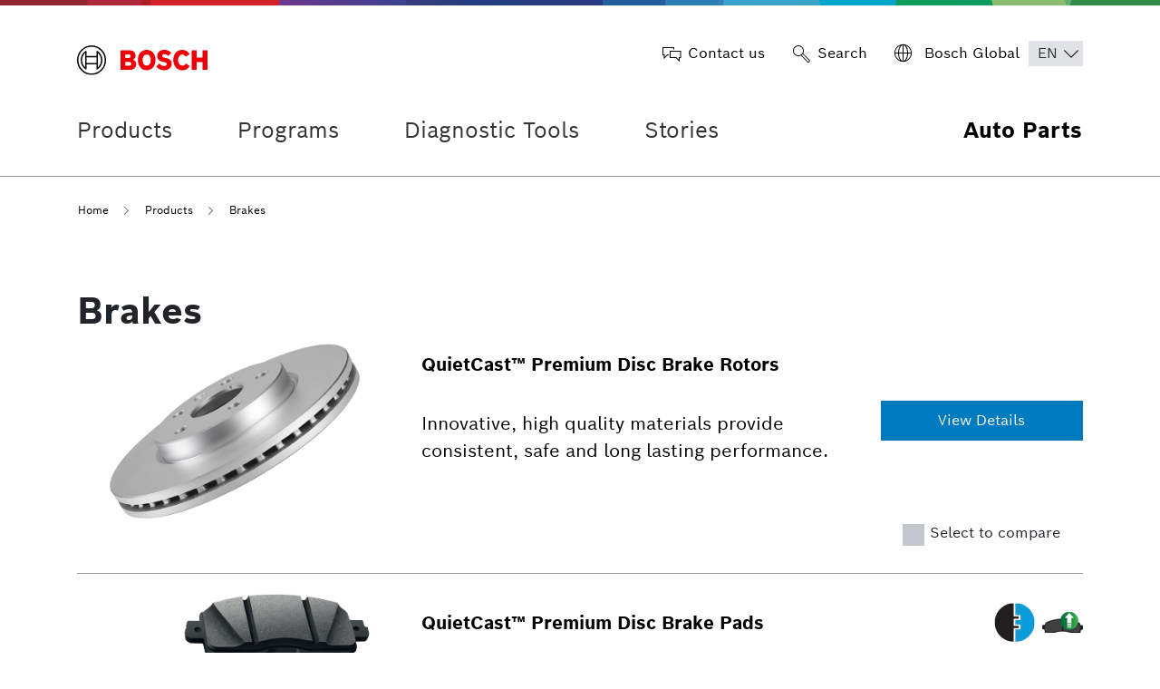

--- FILE ---
content_type: text/html;charset=UTF-8
request_url: https://www.boschautoparts.com/g/brakes
body_size: 223291
content:


































	
		
			<!DOCTYPE html>






























































<html class="ltr" dir="ltr" lang="en-US">

<head>
	<title>Brakes - Brakes - Bosch Auto Parts</title>
			<!-- Implement the dataLayer definition. -->
		<script>
			window.dataLayer = window.dataLayer || [];
			window.dataLayer.push({
			"rbaadtid": "74d45bdf-016e-418a-8b74-6bbb2b5987d8"
			});
		</script>
		<!-- Google Tag Manager -->
		<script>
		(function(w,d,s,l,i){w[l]=w[l]||[];w[l].push({'gtm.start':new Date().getTime(),event:'gtm.js'});var f=d.getElementsByTagName(s)[0],j=d.createElement(s),dl=l!='dataLayer'?'&l='+l:'';j.async=true;j.src='https://www.googletagmanager.com/gtm.js?id='+i+dl;f.parentNode.insertBefore(j,f);})(window,document,'script','dataLayer','GTM-WCGRXDK');
		</script>
		<!-- End Google Tag Manager -->
	<meta content="initial-scale=1.0, width=device-width" name="viewport" />
	<meta name="format-detection" content="telephone=no">




































<meta content="text/html; charset=UTF-8" http-equiv="content-type" />









<meta content=". Bosch brakes developed and engineered for best-in-class performance." lang="en-US" name="description" />


<script data-senna-track="permanent" src="/o/frontend-js-svg4everybody-web/index.js" type="text/javascript"></script>
<link data-senna-track="temporary" href="https://www.boschautoparts.com/g/brakes" rel="canonical" />
<link data-senna-track="temporary" href="https://www.boschautoparts.com/es/g/brakes" hreflang="es-US" rel="alternate" />
<link data-senna-track="temporary" href="https://www.boschautoparts.ca/g/brakes" hreflang="fr-CA" rel="alternate" />
<link data-senna-track="temporary" href="https://www.boschautoparts.com/g/brakes" hreflang="en-US" rel="alternate" />
<link data-senna-track="temporary" href="https://www.boschautoparts.com/g/brakes" hreflang="x-default" rel="alternate" />
<meta property="og:description" content="Bosch brakes developed and engineered for best-in-class performance.">
<meta property="og:locale" content="en_US">
<meta property="og:locale:alternate" content="en_US">
<meta property="og:locale:alternate" content="es_US">
<meta property="og:locale:alternate" content="fr_CA">
<meta property="og:site_name" content="Bosch Auto Parts">
<meta property="og:title" content="Brakes - Brakes - Bosch Auto Parts - Liferay DXP">
<meta property="og:type" content="website">
<meta property="og:url" content="https://www.boschautoparts.com/g/brakes">


<link href="https://www.boschautoparts.com/o/bosch-autoparts-theme/images/favicon.ico" rel="icon" />



<link class="lfr-css-file" data-senna-track="temporary" href="https://www.boschautoparts.com/o/bosch-autoparts-theme/css/clay.css?browserId=chrome&amp;themeId=boschautopartstheme_WAR_boschautopartstheme&amp;minifierType=css&amp;languageId=en_US&amp;t=1767024934000" id="liferayAUICSS" rel="stylesheet" type="text/css" />



<link data-senna-track="temporary" href="/o/frontend-css-web/main.css?browserId=chrome&amp;themeId=boschautopartstheme_WAR_boschautopartstheme&amp;minifierType=css&amp;languageId=en_US&amp;t=1767024849415" id="liferayPortalCSS" rel="stylesheet" type="text/css" />









	

	





	



	

		<link data-senna-track="temporary" href="/combo?browserId=chrome&amp;minifierType=&amp;themeId=boschautopartstheme_WAR_boschautopartstheme&amp;languageId=en_US&amp;Bosch_AutoParts_Search_Portlet_INSTANCE_bapproductsearchbar:%2Fcss%2Fmain.css&amp;bapproductlistactionbar_INSTANCE_sknz:%2Fcss%2Fstyles.css&amp;bapvpfreactwidget_INSTANCE_fgae:%2Fcss%2Fstyles.css&amp;com_bosch_autoparts_product_specification_option_facets_portlet_BapProductSpecificationOptionFacetsPortlet_INSTANCE_vbyp:%2Fcss%2Fmain.css&amp;com_bosch_autoparts_search_contributor_BoschSearchContributorPortlet_INSTANCE_upqz:%2Fcss%2Fmain.css&amp;com_liferay_journal_content_web_portlet_JournalContentPortlet_INSTANCE_jbvm:%2Fcss%2Fmain.css&amp;com_liferay_portal_search_web_search_bar_portlet_SearchBarPortlet_INSTANCE_templateSearch:%2Fcss%2Fmain.css&amp;com_liferay_product_navigation_product_menu_web_portlet_ProductMenuPortlet:%2Fcss%2Fmain.css&amp;com_liferay_product_navigation_user_personal_bar_web_portlet_ProductNavigationUserPersonalBarPortlet:%2Fcss%2Fmain.css&amp;com_liferay_segments_experiment_web_internal_portlet_SegmentsExperimentPortlet:%2Fcss%2Fmain.css&amp;com_liferay_site_navigation_menu_web_portlet_SiteNavigationMenuPortlet:%2Fcss%2Fmain.css&amp;t=1767024934000" id="a3249005" rel="stylesheet" type="text/css" />

	







<script data-senna-track="temporary" type="text/javascript">
	// <![CDATA[
		var Liferay = Liferay || {};

		Liferay.Browser = {
			acceptsGzip: function() {
				return true;
			},

			

			getMajorVersion: function() {
				return 131.0;
			},

			getRevision: function() {
				return '537.36';
			},
			getVersion: function() {
				return '131.0';
			},

			

			isAir: function() {
				return false;
			},
			isChrome: function() {
				return true;
			},
			isEdge: function() {
				return false;
			},
			isFirefox: function() {
				return false;
			},
			isGecko: function() {
				return true;
			},
			isIe: function() {
				return false;
			},
			isIphone: function() {
				return false;
			},
			isLinux: function() {
				return false;
			},
			isMac: function() {
				return true;
			},
			isMobile: function() {
				return false;
			},
			isMozilla: function() {
				return false;
			},
			isOpera: function() {
				return false;
			},
			isRtf: function() {
				return true;
			},
			isSafari: function() {
				return true;
			},
			isSun: function() {
				return false;
			},
			isWebKit: function() {
				return true;
			},
			isWindows: function() {
				return false;
			}
		};

		Liferay.Data = Liferay.Data || {};

		Liferay.Data.ICONS_INLINE_SVG = true;

		Liferay.Data.NAV_SELECTOR = '#navigation';

		Liferay.Data.NAV_SELECTOR_MOBILE = '#navigationCollapse';

		Liferay.Data.isCustomizationView = function() {
			return false;
		};

		Liferay.Data.notices = [
			

			
		];

		Liferay.PortletKeys = {
			DOCUMENT_LIBRARY: 'com_liferay_document_library_web_portlet_DLPortlet',
			DYNAMIC_DATA_MAPPING: 'com_liferay_dynamic_data_mapping_web_portlet_DDMPortlet',
			ITEM_SELECTOR: 'com_liferay_item_selector_web_portlet_ItemSelectorPortlet'
		};

		Liferay.PropsValues = {
			JAVASCRIPT_SINGLE_PAGE_APPLICATION_TIMEOUT: 0,
			NTLM_AUTH_ENABLED: false,
			UPLOAD_SERVLET_REQUEST_IMPL_MAX_SIZE: 314572800
		};

		Liferay.ThemeDisplay = {

			

			
				getLayoutId: function() {
					return '78';
				},

				

				getLayoutRelativeControlPanelURL: function() {
					return '/group/bap_us-16545223888841/~/control_panel/manage?p_p_id=com_liferay_commerce_product_content_web_internal_portlet_CPCategoryContentPortlet';
				},

				getLayoutRelativeURL: function() {
					return '/brakes';
				},
				getLayoutURL: function() {
					return 'https://www.boschautoparts.com/brakes';
				},
				getParentLayoutId: function() {
					return '10';
				},
				isControlPanel: function() {
					return false;
				},
				isPrivateLayout: function() {
					return 'false';
				},
				isVirtualLayout: function() {
					return false;
				},
			

			getBCP47LanguageId: function() {
				return 'en-US';
			},
			getCanonicalURL: function() {

				

				return 'https\x3a\x2f\x2fwww\x2eboschautoparts\x2ecom\x2fg\x2fbrakes';
			},
			getCDNBaseURL: function() {
				return 'https://www.boschautoparts.com';
			},
			getCDNDynamicResourcesHost: function() {
				return '';
			},
			getCDNHost: function() {
				return '';
			},
			getCompanyGroupId: function() {
				return '20123';
			},
			getCompanyId: function() {
				return '20097';
			},
			getDefaultLanguageId: function() {
				return 'en_US';
			},
			getDoAsUserIdEncoded: function() {
				return '';
			},
			getLanguageId: function() {
				return 'en_US';
			},
			getParentGroupId: function() {
				return '647135';
			},
			getPathContext: function() {
				return '';
			},
			getPathImage: function() {
				return '/image';
			},
			getPathJavaScript: function() {
				return '/o/frontend-js-web';
			},
			getPathMain: function() {
				return '/c';
			},
			getPathThemeImages: function() {
				return 'https://www.boschautoparts.com/o/bosch-autoparts-theme/images';
			},
			getPathThemeRoot: function() {
				return '/o/bosch-autoparts-theme';
			},
			getPlid: function() {
				return '353';
			},
			getPortalURL: function() {
				return 'https://www.boschautoparts.com';
			},
			getRealUserId: function() {
				return '20102';
			},
			getScopeGroupId: function() {
				return '647135';
			},
			getScopeGroupIdOrLiveGroupId: function() {
				return '647135';
			},
			getSessionId: function() {
				return '';
			},
			getSiteAdminURL: function() {
				return 'https://www.boschautoparts.com/group/bap_us-16545223888841/~/control_panel/manage?p_p_lifecycle=0&p_p_state=maximized&p_p_mode=view';
			},
			getSiteGroupId: function() {
				return '647135';
			},
			getURLControlPanel: function() {
				return '/group/control_panel?refererPlid=353';
			},
			getURLHome: function() {
				return 'https\x3a\x2f\x2fwww\x2eboschautoparts\x2ecom\x2fweb\x2fguest';
			},
			getUserEmailAddress: function() {
				return '';
			},
			getUserId: function() {
				return '20102';
			},
			getUserName: function() {
				return '';
			},
			isAddSessionIdToURL: function() {
				return false;
			},
			isImpersonated: function() {
				return false;
			},
			isSignedIn: function() {
				return false;
			},

			isStagedPortlet: function() {
				
					
						return true;
					
					
			},

			isStateExclusive: function() {
				return false;
			},
			isStateMaximized: function() {
				return false;
			},
			isStatePopUp: function() {
				return false;
			}
		};

		var themeDisplay = Liferay.ThemeDisplay;

		Liferay.AUI = {

			

			getAvailableLangPath: function() {
				return 'available_languages.jsp?browserId=chrome&themeId=boschautopartstheme_WAR_boschautopartstheme&colorSchemeId=01&minifierType=js&languageId=en_US&t=1767650047239';
			},
			getCombine: function() {
				return true;
			},
			getComboPath: function() {
				return '/combo/?browserId=chrome&minifierType=&languageId=en_US&t=1767024850091&';
			},
			getDateFormat: function() {
				return '%m/%d/%Y';
			},
			getEditorCKEditorPath: function() {
				return '/o/frontend-editor-ckeditor-web';
			},
			getFilter: function() {
				var filter = 'raw';

				
					
						filter = 'min';
					
					

				return filter;
			},
			getFilterConfig: function() {
				var instance = this;

				var filterConfig = null;

				if (!instance.getCombine()) {
					filterConfig = {
						replaceStr: '.js' + instance.getStaticResourceURLParams(),
						searchExp: '\\.js$'
					};
				}

				return filterConfig;
			},
			getJavaScriptRootPath: function() {
				return '/o/frontend-js-web';
			},
			getLangPath: function() {
				return 'aui_lang.jsp?browserId=chrome&themeId=boschautopartstheme_WAR_boschautopartstheme&colorSchemeId=01&minifierType=js&languageId=en_US&t=1767024850091';
			},
			getPortletRootPath: function() {
				return '/html/portlet';
			},
			getStaticResourceURLParams: function() {
				return '?browserId=chrome&minifierType=&languageId=en_US&t=1767024850091';
			}
		};

		Liferay.authToken = 'eJBELjaG';

		

		Liferay.currentURL = '\x2fg\x2fbrakes';
		Liferay.currentURLEncoded = '\x252Fg\x252Fbrakes';
	// ]]>
</script>

<script src="/o/js_loader_config?t=1767024899518" type="text/javascript"></script>
<script data-senna-track="permanent" src="/combo?browserId=chrome&minifierType=js&languageId=en_US&t=1767024850091&/o/frontend-js-aui-web/aui/aui/aui.js&/o/frontend-js-aui-web/liferay/modules.js&/o/frontend-js-aui-web/liferay/aui_sandbox.js&/o/frontend-js-aui-web/aui/attribute-base/attribute-base.js&/o/frontend-js-aui-web/aui/attribute-complex/attribute-complex.js&/o/frontend-js-aui-web/aui/attribute-core/attribute-core.js&/o/frontend-js-aui-web/aui/attribute-observable/attribute-observable.js&/o/frontend-js-aui-web/aui/attribute-extras/attribute-extras.js&/o/frontend-js-aui-web/aui/event-custom-base/event-custom-base.js&/o/frontend-js-aui-web/aui/event-custom-complex/event-custom-complex.js&/o/frontend-js-aui-web/aui/oop/oop.js&/o/frontend-js-aui-web/aui/aui-base-lang/aui-base-lang.js&/o/frontend-js-aui-web/liferay/dependency.js&/o/frontend-js-aui-web/liferay/util.js&/o/frontend-js-web/loader/config.js&/o/frontend-js-web/loader/loader.js&/o/frontend-js-web/liferay/dom_task_runner.js&/o/frontend-js-web/liferay/events.js&/o/frontend-js-web/liferay/lazy_load.js&/o/frontend-js-web/liferay/liferay.js&/o/frontend-js-web/liferay/global.bundle.js&/o/frontend-js-web/liferay/portlet.js&/o/frontend-js-web/liferay/workflow.js" type="text/javascript"></script>




	

	<script data-senna-track="temporary" src="/o/js_bundle_config?t=1767024920176" type="text/javascript"></script>


<script data-senna-track="temporary" type="text/javascript">
	// <![CDATA[
		
			
				
		

		

		
	// ]]>
</script>





	
		

			

			
		
		



	
		

			

			
		
	












	

	





	



	



















<link class="lfr-css-file" data-senna-track="temporary" href="https://www.boschautoparts.com/o/bosch-autoparts-theme/css/main.css?browserId=chrome&amp;themeId=boschautopartstheme_WAR_boschautopartstheme&amp;minifierType=css&amp;languageId=en_US&amp;t=1767024934000" id="liferayThemeCSS" rel="stylesheet" type="text/css" />








	<style data-senna-track="temporary" type="text/css">

		

			

		

			

				

					

#p_p_id_com_bosch_autoparts_product_specification_option_facets_portlet_BapProductSpecificationOptionFacetsPortlet_INSTANCE_vbyp_ .portlet-content {
background-color: #;
border-top-color: #;
border-right-color: #;
border-bottom-color: #;
border-left-color: #;
color: #
}




				

			

		

			

				

					

#p_p_id_bapproductlistactionbar_INSTANCE_sknz_ .portlet-content {
background-color: #;
border-top-color: #;
border-right-color: #;
border-bottom-color: #;
border-left-color: #;
color: #
}




				

			

		

			

		

			

				

					

#p_p_id_bapvpfreactwidget_INSTANCE_fgae_ .portlet-content {
background-color: #;
border-top-color: #;
border-right-color: #;
border-bottom-color: #;
border-left-color: #;
color: #
}




				

			

		

			

		

			

		

			

		

			

		

			

		

			

		

			

		

			

				

					

#p_p_id_com_liferay_site_navigation_language_web_portlet_SiteNavigationLanguagePortlet_ .portlet-content {
background-color: #;
border-top-color: #;
border-right-color: #;
border-bottom-color: #;
border-left-color: #;
color: #
}




				

			

		

			

		

			

		

			

		

			

				

					

#p_p_id_com_liferay_site_navigation_menu_web_portlet_SiteNavigationMenuPortlet_ .portlet-content {
background-color: #;
border-top-color: #;
border-right-color: #;
border-bottom-color: #;
border-left-color: #;
color: #
}




				

			

		

			

		

	</style>


<link href="/o/commerce-frontend-js/styles/main.css" rel="stylesheet"type="text/css" /><script type="text/javascript">
var bapConfigurations = {"vehicleYearsUrl":"/RB.AA.VPF.ACES.API/p/v1.0/api/AcesVpfVehicleService/VehicleYears","productsPageUrl":"/products","boschWebServiceBaseUrl":"https://ews-na.api.bosch.com/it/application","priceSpiderConfigurationId":"618d773d955b9b002b5d7659","vehicleEngineUrl":"/RB.AA.VPF.ACES.API/p/v1.0/api/AcesVpfVehicleService/VehicleModelRanges","languageCode":"EN","baseCategoryPageUrl":"g","vehicleModelUrl":"/RB.AA.VPF.ACES.API/p/v1.0/api/AcesVpfVehicleService/VehicleModelRanges","serviceCenterUrl":"https://www.boschautoservice.com/locate-bosch-auto-parts.html?utm_source=BAP&utm_medium=button&utm_campaign=install-for-me","vehicleMakeUrl":"/RB.AA.VPF.ACES.API/p/v1.0/api/AcesVpfVehicleService/VehicleMake","vehiclePartsDetailUrl":"/RB.AA.VPF.ACES.API/p/v1.0/api/AcesVpfVehicleService/VehiclesEquipment","assetTypeCategoryVocabId":"29018508","countryCode":"US","dieselPartServiceCenterUrl":"https://bosch.com","baseProductPageUrl":"p","vehicleTypeGroupId":"2","productCategoryVocabId":"655773","pageUrl":"/bap_us-16545223888841","productLineVocabId":"447156083","region":"USA","partsCompatibleUrl":"/RB.AA.VPF.ACES.API/p/v1.0/api/AcesVpfVehicleService/PartCompatible","youTubeUrl":"/RB.AA.VPF.ACES.API/p/v1.0/api/AcesVpfVehicleService/YouTube"};
</script>
<style data-senna-track="temporary" type="text/css">
</style>




















<script data-senna-track="temporary" type="text/javascript">
	if (window.Analytics) {
		window._com_liferay_document_library_analytics_isViewFileEntry = false;
	}
</script>













<script type="text/javascript">
// <![CDATA[
Liferay.on(
	'ddmFieldBlur', function(event) {
		if (window.Analytics) {
			Analytics.send(
				'fieldBlurred',
				'Form',
				{
					fieldName: event.fieldName,
					focusDuration: event.focusDuration,
					formId: event.formId,
					formPageTitle: event.formPageTitle,
					page: event.page,
					title: event.title
				}
			);
		}
	}
);

Liferay.on(
	'ddmFieldFocus', function(event) {
		if (window.Analytics) {
			Analytics.send(
				'fieldFocused',
				'Form',
				{
					fieldName: event.fieldName,
					formId: event.formId,
					formPageTitle: event.formPageTitle,
					page: event.page,
					title: event.title
				}
			);
		}
	}
);

Liferay.on(
	'ddmFormPageShow', function(event) {
		if (window.Analytics) {
			Analytics.send(
				'pageViewed',
				'Form',
				{
					formId: event.formId,
					formPageTitle: event.formPageTitle,
					page: event.page,
					title: event.title
				}
			);
		}
	}
);

Liferay.on(
	'ddmFormSubmit', function(event) {
		if (window.Analytics) {
			Analytics.send(
				'formSubmitted',
				'Form',
				{
					formId: event.formId
				}
			);
		}
	}
);

Liferay.on(
	'ddmFormView', function(event) {
		if (window.Analytics) {
			Analytics.send(
				'formViewed',
				'Form',
				{
					formId: event.formId,
					title: event.title
				}
			);
		}
	}
);
// ]]>
</script>




	
    <link rel="stylesheet" href="https://maxcdn.bootstrapcdn.com/font-awesome/4.7.0/css/font-awesome.min.css">
    <link rel="stylesheet" href="https://cdnjs.cloudflare.com/ajax/libs/OwlCarousel2/2.3.4/assets/owl.carousel.min.css">
    <link rel="stylesheet" href="https://cdnjs.cloudflare.com/ajax/libs/OwlCarousel2/2.3.4/assets/owl.theme.default.min.css">
    <script src="https://code.jquery.com/jquery-3.5.1.min.js"></script>
    <script src="https://cdn.jsdelivr.net/npm/popper.js@1.16.1/dist/umd/popper.min.js"></script>
    <script src="https://stackpath.bootstrapcdn.com/bootstrap/4.5.2/js/bootstrap.min.js"></script>
    <script src="https://cdnjs.cloudflare.com/ajax/libs/OwlCarousel2/2.3.4/owl.carousel.min.js"></script>

	<link rel="icon" type="image/png" href="https://www.boschautoparts.com/o/bosch-autoparts-theme/images/favicon-png.png" sizes="16x16">
	<link rel="shortcut icon" type="image/x-icon" href="https://www.boschautoparts.com/o/bosch-autoparts-theme/images/favicon.ico">
    

	<meta name="ps-account" content="2700">
    <meta name="ps-country" content="US">
    <meta name="ps-language" content="en">
	<script src="https://cdn.pricespider.com/1/lib/ps-widget.js" data-ps-account="2700" data-ps-country="US" data-ps-language="en"></script>

	<script type="text/javascript">
		$(document).ready(function() {
			console.log(window.location.href.indexOf("liferaydev.") != -1);
			console.log(window.location.href.indexOf("liferaydevca") != -1);
			window.location.href.indexOf("boschautoparts.com") != -1 || window.location.href.indexOf("liferaydev.") != -1 || window.location.href.indexOf("liferayqa.") != -1?$(`select[name="language-selector"] option[value='fr-CA']`).remove():"not there";
			window.location.href.indexOf("boschautoparts.ca") != -1 || window.location.href.indexOf("liferaydevca") != -1 || window.location.href.indexOf("liferayqaca") != -1?$(`select[name="language-selector"] option[value='es-US']`).remove():"not there";
		    if (window.location.href.indexOf("www.boschautoparts.ca") > -1) {
				const leanIXId = "428c5eae-7901-4d93-a96f-1b12b080e2f1";
                console.log("pushing Lean IX ID for www.boschautoparts.ca : " + leanIXId);
				window.dataLayer = window.dataLayer || [];
				window.dataLayer.push({
					"rbaadtid": leanIXId
				});
			} else if  (window.location.href.indexOf("www.fleet.boschautoparts.com") > -1) {
				const leanIXId = "abe4407e-98b0-4d52-b381-2c8522e56fcd";
				console.log("pushing Lean IX ID for www.fleet.boschautoparts.com : " + leanIXId);
				window.dataLayer = window.dataLayer || [];
				window.dataLayer.push({
					"rbaadtid": leanIXId
				});
			} else if  (window.location.href.indexOf("www.choosetherightinjector.com") > -1) {
				const leanIXId = "d7bf0084-5e1a-4c29-934b-7ea72762390a";
				console.log("pushing Lean IX ID for www.choosetherightinjector.com : " + leanIXId);
				window.dataLayer = window.dataLayer || [];
				window.dataLayer.push({
					"rbaadtid": leanIXId
				});
			} else if  (window.location.href.indexOf("www.boschautopartes.mx") > -1) {
				const leanIXId = "299590b2-0997-4ba4-ace6-e351dbc4a0cc";
				console.log("pushing Lean IX ID for www.boschautopartes.mx : " + leanIXId);
				window.dataLayer = window.dataLayer || [];
				window.dataLayer.push({
					"rbaadtid": leanIXId
				});
			} 
		});

	</script>
</head>

<body class="chrome controls-visible  yui3-skin-sam signed-out public-page site">
			<!-- Google Tag Manager for US site (noscript) -->
		<noscript><iframe src="https://www.googletagmanager.com/ns.html?id=GTM-WCGRXDK"
		height="0" width="0" style="display:none;visibility:hidden"></iframe></noscript>
		<!-- End Google Tag Manager (noscript) -->














































































<div class="pt-0" id="wrapper">
		<header class="header" id="banner1">
			


 <div class="container">
    <div class="row search-box">
        <div class="header-left col-4 col-md-3">
            <a class="logo align-items-center d-md-inline-flex" href="https://www.boschautoparts.com" title="Go to ">
                <img src="https://www.boschautoparts.com/o/bosch-autoparts-theme/images/bosch-logo.svg" alt="">
            </a>
        </div>
        <div class="header-right col-8 col-md-9 text-right">
            <ul>
                <li>
                    <a href="/contact-us" class="d-flex align-items-center"><i class="bap-icon bap-chat mr-2"></i> 
                        <span class="d-none d-md-block">Contact us</span>
                    </a>
                </li>
                
                <li>
                    <a href="#" class="d-flex align-items-center search-box-container"><i class="bap-icon bap-search mr-2"></i>
                        <span class="d-none d-md-block">Search</span>
                    </a>
                </li>
                <li>
                    <div class="d-flex align-items-center">
                        <a href="https://www.bosch.com/" target="_blank" class="d-flex align-items-center">
                            <span class="d-none d-md-block"> <i class="bap-icon bap-globe mr-2"> </i> 
Bosch Global                            </span>
                        </a>
                            <div class="language-selectdiv" id="header_language_dd">






































	

	<div class="portlet-boundary portlet-boundary_com_liferay_site_navigation_language_web_portlet_SiteNavigationLanguagePortlet_  portlet-static portlet-static-end portlet-borderless portlet-language bap-portlet-content" id="p_p_id_com_liferay_site_navigation_language_web_portlet_SiteNavigationLanguagePortlet_">
		<span id="p_com_liferay_site_navigation_language_web_portlet_SiteNavigationLanguagePortlet"></span>




	

	
		
			




































	
		
<section class="portlet" id="portlet_com_liferay_site_navigation_language_web_portlet_SiteNavigationLanguagePortlet">


	<div class="portlet-content">

		<div class="autofit-float autofit-row portlet-header">
			<div class="autofit-col autofit-col-expand">
				<h2 class="portlet-title-text">Language Selector</h2>
			</div>

			<div class="autofit-col autofit-col-end">
				<div class="autofit-section">
				</div>
			</div>
		</div>

		
			<div class=" portlet-content-container">
				


	<div class="portlet-body">



	
		
			
				
					

















































	

				

				
					
						


	

		

































































	

	


 <select name="language-selector" class="language-selector"  aria-label="Choose Language" >
		
		  <option class="option-text" data-url="#"  value="en-US"   data-name="en_US" selected >en</option>			
		
		  <option class="option-text" data-url="/c/portal/update_language?p_l_id=353&redirect=%2Fg%2Fbrakes&languageId=es_US"  value="es-US"   data-name="en_US"  >es</option>			
		
		  <option class="option-text" data-url="/c/portal/update_language?p_l_id=353&redirect=%2Fg%2Fbrakes&languageId=fr_CA"  value="fr-CA"   data-name="en_US"  >fr</option>			
	 </select>


<script>

$('.language-selector').change( function() {
   // alert(this);
    // alert($(this).parents('div:eq(4)').attr('id'))
    //alert($(this).select().find(":selected").attr("data-url"))
    document.location.href = $(this).select().find(":selected").attr("data-url")
});

$(document).ready(function () {
    
    window.location.href.indexOf("boschautoparts.com") != -1 || window.location.href.indexOf("boschautoparts.com") != -1?$(`select[name="language-selector"] option[value='fr-CA']`).remove():"not there";
	window.location.href.indexOf("boschautoparts.ca") != -1 || window.location.href.indexOf("boschautoparts.ca") != -1?$(`select[name="language-selector"] option[value='es-US']`).remove():"not there";
		// alert(this);
			// alert($(this).parents('div:eq(4)').attr('id'))
			let url = $('.language-selector').select().find(":selected").attr("data-url");
			if(url !=="#"){
				document.location.href = url;
			}
});

</script>


	
	
					
				
			
		
	
	


	</div>

			</div>
		
	</div>
</section>
	

		
		







	</div>






                            </div>
                    </div>
                </li>
            </ul>
        </div>
    </div>
</div>

<!-- Search Box Hide SHow -->
        
<div class="search-box-wrapper hide">
    <div class="container">






































	

	<div class="portlet-boundary portlet-boundary_Bosch_AutoParts_Search_Portlet_  portlet-static portlet-static-end portlet-barebone  " id="p_p_id_Bosch_AutoParts_Search_Portlet_INSTANCE_bapproductsearchbar_">
		<span id="p_Bosch_AutoParts_Search_Portlet_INSTANCE_bapproductsearchbar"></span>




	

	
		
			




































	
		
<section class="portlet" id="portlet_Bosch_AutoParts_Search_Portlet_INSTANCE_bapproductsearchbar">


	<div class="portlet-content">

		<div class="autofit-float autofit-row portlet-header">
			<div class="autofit-col autofit-col-expand">
				<h2 class="portlet-title-text">Bosch AutoParts Search</h2>
			</div>

			<div class="autofit-col autofit-col-end">
				<div class="autofit-section">
				</div>
			</div>
		</div>

		
			<div class=" portlet-content-container">
				


	<div class="portlet-body">



	
		
			
				
					

















































	

				

				
					
						


	

		









































































<script>
	$("document").ready(function() {
		var selectedView = sessionStorage.getItem("selected_view");
		if(selectedView === "tileView"){
			let tileView = document.getElementById("product-tile-view");
			if(tileView){
				tileView.classList.remove("d-none");
			}
		}else{
			let listView = document.getElementById("product-list-view");
			if(listView){
				listView.classList.remove("d-none");
			}
		}
	});
</script>


<style>
.autocomplete-dropdown-menu{
	display: none;
}
</style>

<div class="search-box-section">
	



























































<form action="" class="form bap-search-form " data-fm-namespace="_Bosch_AutoParts_Search_Portlet_INSTANCE_bapproductsearchbar_" id="_Bosch_AutoParts_Search_Portlet_INSTANCE_bapproductsearchbar_fm" method="post" name="_Bosch_AutoParts_Search_Portlet_INSTANCE_bapproductsearchbar_fm" >
	

	




































































	

		

		
			
				<input  class="field form-control"  id="_Bosch_AutoParts_Search_Portlet_INSTANCE_bapproductsearchbar_formDate"    name="_Bosch_AutoParts_Search_Portlet_INSTANCE_bapproductsearchbar_formDate"     type="hidden" value="1767681430697"   />
			
		

		
	









	    <div class="row">
	    	<div class="input-group">
	    		<div class="btn-search-wrapper">
					<button class="btn btn-submit" type="submit" id="2f406b6a-57e1-45ba-b834-1cb6575a1674-submitButton" aria-label="search-icon">
						<span class="sr-only">Search</span><i class="bap-icon bap-search"> </i>
					</button>
				</div>
				<div class="input-group-items">
					<div class="dropdown">
						<input
							id="2f406b6a-57e1-45ba-b834-1cb6575a1674-bap-search-keyword"
							class="form-control webcontentSearchKeyword"
							name="q"
							type="text"
							value=""
							autocomplete="off"
							placeholder="Search parts by name, model or OE number"
						/>
						<span id="2f406b6a-57e1-45ba-b834-1cb6575a1674-bap-search-spinner"
							class="input-group-item input-group-item-after webcontentSearchSpinner" style="display:none;">
							<span class="inline-item inline-item-middle">
								<span
									class="loading-animation"
									role="presentation"
								></span>
							</span>
						</span>
						<ul id="2f406b6a-57e1-45ba-b834-1cb6575a1674-bap-search-list" class="autocomplete-dropdown-menu dropdown-menu listElements">
						</ul>
					</div>
				</div>
				<div id="2f406b6a-57e1-45ba-b834-1cb6575a1674-bap-search-close" class="btn-close-wrapper">
   					<i class="bap-icon bap-close"> </i>
				</div>
   		    </div>
	    </div>
	

























































	

	
</form>



<script type="text/javascript">
// <![CDATA[
AUI().use('liferay-form', function(A) {(function() {var $ = AUI.$;var _ = AUI._;
	Liferay.Form.register(
		{
			id: '_Bosch_AutoParts_Search_Portlet_INSTANCE_bapproductsearchbar_fm'

			
				, fieldRules: [

					

				]
			

			

			, validateOnBlur: true
		}
	);

	var onDestroyPortlet = function(event) {
		if (event.portletId === 'Bosch_AutoParts_Search_Portlet_INSTANCE_bapproductsearchbar') {
			delete Liferay.Form._INSTANCES['_Bosch_AutoParts_Search_Portlet_INSTANCE_bapproductsearchbar_fm'];
		}
	};

	Liferay.on('destroyPortlet', onDestroyPortlet);

	

	Liferay.fire(
		'_Bosch_AutoParts_Search_Portlet_INSTANCE_bapproductsearchbar_formReady',
		{
			formName: '_Bosch_AutoParts_Search_Portlet_INSTANCE_bapproductsearchbar_fm'
		}
	);
})();});
// ]]>
</script>
</div>
<script type="text/javascript">
// <![CDATA[


	function seeAllResults(){
		$('.search-box-section .btn-submit').click();
	}

	function resetSearchBar(){
		let fieldName = '#2f406b6a-57e1-45ba-b834-1cb6575a1674-bap-search-keyword';
		$(fieldName).val("");
		var webcontentSearchKeyword='';
	}

	function boldString(str, substr) {
		var strRegExp = new RegExp(substr, 'gi');
		return str.replace(strRegExp, function(substr) {return '<searchedWord>'+substr+'</searchedWord>'});
	}

	function performAnalyticsSearch(eventName,searchTerm,searchResultCnt, vehicle){
			
		window.dataLayer = window.dataLayer || []; 
			dataLayer.push({ 
			'event': eventName,
			'search_term': searchTerm, //e.g.:wipers
			'search_results': searchResultCnt, //e.g.:10
			'vehicle': vehicle //e.g.:2020 Ford EcoSport 1.0L L3 GAS
			});
	  }

	  function performAnalyticsRecommendationSearch(searchTerm,parentCategory,subCategory){
		
			window.dataLayer = window.dataLayer || []; 
			dataLayer.push({ 
			'event': 'search recommendation',
			'search_term': searchTerm, //e.g.:wipers
			'search_category': parentCategory, //e.g.:wiper blades
			'search_subcategory': subCategory //e.g.:spectrum rare
			});
	  }

Liferay.on(
		'allPortletsReady',
		function() {	
			var searchResultCnt = 0;		
			AUI().use(
			    'aui-io-request',
			    function(A) {
					var searchInput = '#2f406b6a-57e1-45ba-b834-1cb6575a1674-bap-search-keyword';
					var bapSearchListId = '#2f406b6a-57e1-45ba-b834-1cb6575a1674-bap-search-list';
					
			    A.one('#2f406b6a-57e1-45ba-b834-1cb6575a1674-bap-search-close').on(
		            'click',
		            function() {
						resetSearchBar();
						$(bapSearchListId).slideUp("fast");
						$('.search-box-wrapper').removeClass('box-shadow');
		            }
		        );
			        
			    A.one('#2f406b6a-57e1-45ba-b834-1cb6575a1674-bap-search-keyword').on(
		            'keyup',
		            function() {
		                var webcontentSearchKeyword = this.get('value');
		                webcontentSearchKeyword = webcontentSearchKeyword.trim();
		                if(webcontentSearchKeyword.length >= 3) {
		                	A.one('#2f406b6a-57e1-45ba-b834-1cb6575a1674-bap-search-spinner').show();
			                var data = {
			                    "articleName": encodeURIComponent(webcontentSearchKeyword),
			                    "EngineVin" : 'null'
			                };
			                callServer(data);
		                }else { 
							$(bapSearchListId).slideUp("fast");
							$('.search-box-wrapper').removeClass('box-shadow');
		                }
		            });
						
					$(searchInput).focusin(function() {
					    var webcontentSearchKeyword = A.one('#2f406b6a-57e1-45ba-b834-1cb6575a1674-bap-search-keyword').val();
		                webcontentSearchKeyword = webcontentSearchKeyword.trim();
		                
		                if(webcontentSearchKeyword.length >= 3 && $(bapSearchListId + " li").length >= 1) {
		                	var keywordValue = A.one('#2f406b6a-57e1-45ba-b834-1cb6575a1674-bap-search-keyword').val();
									
								$(bapSearchListId).slideDown("fast");
								$('.search-box-wrapper').addClass('box-shadow');
		                } else if(webcontentSearchKeyword.length >= 3 && $(bapSearchListId + " li").length == 0) {
		                	A.one('#2f406b6a-57e1-45ba-b834-1cb6575a1674-bap-search-spinner').show();
			                var data = {
			                    "articleName": encodeURIComponent(webcontentSearchKeyword),
			                    "EngineVin" : 'null'
			                };
			                callServer(data);
		                }
		                
			        });
			        
			        $(searchInput).focusout(function() {
			        	setInterval(function(){ }, 1000);
						$(bapSearchListId).slideUp("fast");
						$('.search-box-wrapper').removeClass('box-shadow');
			        });
	
		        function callServer(data) {
				
		        	var keyword = A.one('#2f406b6a-57e1-45ba-b834-1cb6575a1674-bap-search-keyword').val();
		        	if(keyword.length >= 3) {						
			        	A.io.request(
			                'https://www.boschautoparts.com/brakes?p_p_id=Bosch_AutoParts_Search_Portlet_INSTANCE_bapproductsearchbar&p_p_lifecycle=2&p_p_state=normal&p_p_mode=view&p_p_resource_id=searchURL&p_p_cacheability=cacheLevelPage', {
			                    data,
			                    on: {
			                        success: function() {
			                            var response = JSON.parse(this.get('responseData'));
										//var response =[{"childCateogry":"Spectrum Hybrid","childCategoryUrl":"/g/spectrum-hybrid","name":"Spectrum DirectFit Hybrid Wiper Blades","parentCategory":"Wiper Blades","id":661121,"url":"/p/spectrum-directfit-hybrid-wiper-blades","parentCategoryUrl":"/g/wiper-blades"},{"childCateogry":"Spectrum Conventional","childCategoryUrl":"/g/spectrum-conventional","name":"Spectrum DirectFit Conventional Wiper Blades","parentCategory":"Wiper Blades","id":661133,"url":"/p/spectrum-directfit-conventional-wiper-blades","parentCategoryUrl":"/g/wiper-blades"},{"childCateogry":"Spectrum Rear","childCategoryUrl":"/g/spectrum-rear","name":"Spectrum DirectFit Rear Wiper Blades","parentCategory":"Wiper Blades","id":661145,"url":"/p/spectrum-directfit-rear-wiper-blades","parentCategoryUrl":"/g/wiper-blades"},{"childCateogry":"Focus Wiper Blades","childCategoryUrl":"/g/focus-wiper-blades","name":"FOCUS Windshield Wipers","parentCategory":"Wiper Blades","id":661199,"url":"/p/focus-windshield-wipers","parentCategoryUrl":"/g/wiper-blades"},{"childCateogry":"Icon Wiper Blades","childCategoryUrl":"/g/icon-wiper-blades","name":"ICON Wiper Blades","parentCategory":"Wiper Blades","id":1657821,"url":"/p/icon-wiper-blades","parentCategoryUrl":"/g/wiper-blades"}]

										//alert(response);
										//alert('null');
			                            var listElements = '';
			                            //var searchResultCnt = 0;
										var seeResultText ='see all results';
			                            if (keyword != null && keyword != "" && response != "undefined" && response.length > 0) {
											searchResultCnt = response.length;
			                                response.forEach(function(data, index) {												
												if(index > 4){
													return;
												}
												let dataName = boldString(data.name, keyword);
												
												listElements += '<li><b><span value="' + data.id + '">';
													//listElements += '<a onclick = "performAnalyticsRecommendationSearch(''+ keyword +'', ''+data.parentCategory+'', '')" >' + data.parentCategory + '</a>';
													listElements = "<a onclick=\"performAnalyticsRecommendationSearch('"+ keyword +"','" + data.parentCategory + "'," + "''"+ ")\"  href='" + data.parentCategoryUrl + "'>" + data.parentCategory + "</a>";
													listElements += "> <a  onclick=\"performAnalyticsRecommendationSearch('"+ keyword +"','" + data.parentCategory + "','" + data.childCateogry + "')\"  href='"+ data.childCategoryUrl +"'>" + data.childCateogry + "</a></span></b></li>";
				                                	listElements += "<li value='" + data.name + "'><a  onclick=\"performAnalyticsRecommendationSearch('"+ dataName +"','" + data.parentCategory + "','" + data.childCateogry + "')\" href='" + data.url + "'>" + dataName + "</a></li>";
											//alert(listElements); 
											});
											listElements += '<li class="search-result-link" onmousedown="seeAllResults()">';
											listElements += "<a onclick=\"performAnalyticsRecommendationSearch('"+ keyword +"','" +seeResultText + "'," + "''"+ ")\"  href='#'  class='see-all-results'>See all results <i class='bap-icon bap-right'></i></a></li>";
											
											var keywordValue = A.one('#2f406b6a-57e1-45ba-b834-1cb6575a1674-bap-search-keyword').val();
											
											if(keywordValue.length >= 3) {
												A.one('#2f406b6a-57e1-45ba-b834-1cb6575a1674-bap-search-list').setHTML(listElements);
												$(bapSearchListId).slideDown("fast");
												$('.search-box-wrapper').addClass('box-shadow');												
											}
			                            }
			                            A.one('#2f406b6a-57e1-45ba-b834-1cb6575a1674-bap-search-spinner').hide();
										
			                        }
			                    }
			                }
			            );
		        	}
		        }
			
		        A.one('#2f406b6a-57e1-45ba-b834-1cb6575a1674-submitButton').on('click', function(event) {
		        	event.preventDefault();
		        	var keyword = A.one('#2f406b6a-57e1-45ba-b834-1cb6575a1674-bap-search-keyword').val();
		        	if(keyword.length >= 3) {
		        		var queryString = updateQueryString();	
			            var destination=  "/product-search" + queryString;						
							
						var countryCode = 'US' ;
						//alert(countryCode);		        
						var storedVehicles = [];
						var selctedVehicleName = '';
						if(countryCode == 'mx'){
							if( window.localStorage.getItem("bap.vehicles_mx") !== null){
						 storedVehicles = window.localStorage.getItem("bap.vehicles_mx");
							}
						}
						else{
							if( window.localStorage.getItem("bap.vehicles") !== null){
						storedVehicles = window.localStorage.getItem("bap.vehicles")
							}
						}
				
						if(storedVehicles.length > 0){
						   
						  let selectedVehicle = JSON.parse(storedVehicles).filter(function (e) {
							return e.active == true;
						  });
							if(selectedVehicle.length > 0){
								selctedVehicleName = selectedVehicle[0].vehicleName;
							}
				
						}									
						//performAnalyticsSearch('internal search',keyword,searchResultCnt,selctedVehicleName); // added by priti
			          	setTimeout(function(){document.location.href = destination},500);
		        	} else {
		        		event.preventDefault();
		        	}
		            
		        });
			
		        function updateQueryString() {
		
		            var searchParams = new URLSearchParams();
		            var keyword = A.one('#2f406b6a-57e1-45ba-b834-1cb6575a1674-bap-search-keyword').val();
		            searchParams.set('q', encodeURIComponent(keyword));
		
		            searchParams.delete('p_p_id');
		            searchParams.delete('p_p_state');
		            searchParams.delete('start');
		
		            return '?' + searchParams.toString();
		        }
		  	}
		);
	}
);

// ]]>
</script>


	
	
					
				
			
		
	
	


	</div>

			</div>
		
	</div>
</section>
	

		
		







	</div>






    </div>
</div>

<!-- Search Box Hide show -->			
		</header>







































	

	<div class="portlet-boundary portlet-boundary_com_liferay_site_navigation_menu_web_portlet_SiteNavigationMenuPortlet_  portlet-static portlet-static-end portlet-barebone portlet-navigation bap-portlet-content" id="p_p_id_com_liferay_site_navigation_menu_web_portlet_SiteNavigationMenuPortlet_">
		<span id="p_com_liferay_site_navigation_menu_web_portlet_SiteNavigationMenuPortlet"></span>




	

	
		
			




































	
		
<section class="portlet" id="portlet_com_liferay_site_navigation_menu_web_portlet_SiteNavigationMenuPortlet">


	<div class="portlet-content">

		<div class="autofit-float autofit-row portlet-header">
			<div class="autofit-col autofit-col-expand">
				<h2 class="portlet-title-text">Navigation Menu</h2>
			</div>

			<div class="autofit-col autofit-col-end">
				<div class="autofit-section">
				</div>
			</div>
		</div>

		
			<div class=" portlet-content-container">
				


	<div class="portlet-body">



	
		
			
				
					

















































	

				

				
					
						


	

		




















	
	
		



<div id="bap-navigation"  role="navigation">
        <div id="main-nav-container">
            <div id="parent-nav-container" class="container">
            
				<div class="navbar-expand-md navbar-light ">
					<div class="navbar-toggler-container">
						<button class="navbar-toggler" id="navbar-toggler" type="button" data-toggle="collapse" data-target="#navbarSupportedContent" aria-controls="navbarSupportedContent" aria-expanded="false" aria-label="Toggle navigation">
							<i class="bap-icon bap-list-view-mobile"> </i>
						</button>
						
						<button type="button" id="close" class="close" aria-label="Close">
							<i class="bap-icon bap-close"  aria-hidden="true"> </i>
						</button>
					</div>
					<a  
                        href="https://www.boschautoparts.com"
                        class="auto-parts"
                    >
Auto Parts					</a>
				</div>
				<div class="border-bottom-mob" id="nav-mob-line" style="display:none" ></div>
            
                <ul class="nav nav-tabs d-none d-lg-block" id="myTab" role="list">
                    <li class="nav-item" onClick="openSecondLevel('Products')">
                        <a
                            class="nav-link" 
                            id="products-tab" 
                            data-toggle="tab" 
                            href="#bap-products"
                        >
							<span>Products</span>
							<i class="bap-icon bap-right"> </i>
						</a>
                    </li>

                            <li class="nav-item"  onClick="openSecondLevel('Programs')" >
                                <a
                                   
                                    class="nav-link" 
                                    id="programs-tab" 
                                    data-toggle="tab" 
                                    href="#programs"
                                >
                                
									<span>Programs</span>
									<i class="bap-icon bap-right"> </i>
                                </a>
                            </li>

							
                            <li class="nav-item">
                                <a
                                    onClick="performAnalyticsNavigation('Diagnostic Tools','')"
                                    class="nav-link "
                                    target="&quot;_blank&quot;"
                                    id="diagnostictools-tab" 
                                    href="https://boschdiagnostics.com?utm_source=bap&amp;utm_medium=website&amp;utm_campaign=q3-2024_foa-cross-sell&amp;utm_content=top-nav-dg&amp;utm_term=" 
                                >Diagnostic Tools</a>
                            </li>

							
                            <li class="nav-item">
                                <a
                                    onClick="performAnalyticsNavigation('Stories','')"
                                    class="nav-link "
                                    
                                    id="stories-tab" 
                                    href="https://www.boschautoparts.com/stories" 
                                >Stories</a>
                            </li>
                     <li class="auto-parts-lg">
                        <a
                            href="https://www.boschautoparts.com"
                            class="auto-parts"
                        >
Auto Parts                        </a>
                    </li>
                </ul>
            </div>
        </div>
    <div id="child-nav-container" class="container">
            <div class="tab-content">
        
                    <div class="tab-pane fade" id="programs" role="tabpanel" aria-labelledby="programs">
                            <div class="row col-md-12">
                                    <div class="col-md-3">
                                                <a
                                                onClick="performAnalyticsNavigation('Programs','Diesel')"
                                                    id="diesel-tab" target="&quot;_blank&quot;"
                                                    href="https://www.choosetherightinjector.com" 
                                                >Diesel</a>
                                    </div>
                                    <div class="col-md-3">
                                                <a
                                                onClick="performAnalyticsNavigation('Programs','Heavy Duty')"
                                                    id="heavyduty-tab" 
                                                    href="https://www.boschautoparts.com/heavy-duty" 
                                                >Heavy Duty</a>
                                    </div>
                                    <div class="col-md-3">
                                                <a
                                                onClick="performAnalyticsNavigation('Programs','Fleet')"
                                                    id="fleet-tab" 
                                                    href="https://www.boschautoparts.com/fleet-solutions" 
                                                >Fleet</a>
                                    </div>
                                    <div class="col-md-3">
                                                <a
                                                onClick="performAnalyticsNavigation('Programs','Module Program')"
                                                    id="moduleprogram-tab" 
                                                    href="https://www.boschautoparts.com/module-program" 
                                                >Module Program</a>
                                    </div>
                            </div>
                            <div class="row col-md-12">
                                    <div class="col-md-3">
                                                <a
                                                onClick="performAnalyticsNavigation('Programs','eXtra Loyalty')"
                                                    id="extraloyalty-tab" target="&quot;_blank&quot;"
                                                    href="https://www.extra-awards.com/" 
                                                >eXtra Loyalty</a>
                                    </div>
                                    <div class="col-md-3">
                                                <a
                                                onClick="performAnalyticsNavigation('Programs','Franchising')"
                                                    id="franchising-tab" target="&quot;_blank&quot;"
                                                    href="https://franchise.boschautoservice.com" 
                                                >Franchising</a>
                                    </div>
                            </div>
                    </div>
                    <div class="tab-pane fade" id="diagnostictools" role="tabpanel" aria-labelledby="diagnostictools">
                    </div>
                    <div class="tab-pane fade" id="stories" role="tabpanel" aria-labelledby="stories">
                    </div>

                        <div class="tab-pane fade" id="diesel-pane" role="tabpanel" aria-labelledby="diesel">
                            <div class="row col-md-12">
                                <div class="col-md-3">
                                    <a href="#programs"
                                    data-toggle="tab" 
                                    >Diesel</a>
                                </div>
                            </div>
                        </div>
                        <div class="tab-pane fade" id="heavyduty-pane" role="tabpanel" aria-labelledby="heavyduty">
                            <div class="row col-md-12">
                                <div class="col-md-3">
                                    <a href="#programs"
                                    data-toggle="tab" 
                                    >Heavy Duty</a>
                                </div>
                            </div>
                        </div>
                        <div class="tab-pane fade" id="fleet-pane" role="tabpanel" aria-labelledby="fleet">
                            <div class="row col-md-12">
                                <div class="col-md-3">
                                    <a href="#programs"
                                    data-toggle="tab" 
                                    >Fleet</a>
                                </div>
                            </div>
                        </div>
                        <div class="tab-pane fade" id="moduleprogram-pane" role="tabpanel" aria-labelledby="moduleprogram">
                            <div class="row col-md-12">
                                <div class="col-md-3">
                                    <a href="#programs"
                                    data-toggle="tab" 
                                    >Module Program</a>
                                </div>
                            </div>
                        </div>
                        <div class="tab-pane fade" id="extraloyalty-pane" role="tabpanel" aria-labelledby="extraloyalty">
                            <div class="row col-md-12">
                                <div class="col-md-3">
                                    <a href="#programs"
                                    data-toggle="tab" 
                                    >eXtra Loyalty</a>
                                </div>
                            </div>
                        </div>
                        <div class="tab-pane fade" id="franchising-pane" role="tabpanel" aria-labelledby="franchising">
                            <div class="row col-md-12">
                                <div class="col-md-3">
                                    <a href="#programs"
                                    data-toggle="tab" 
                                    >Franchising</a>
                                </div>
                            </div>
                        </div>
       


             <div class="tab-pane fade" id="bap-products" role="tabpanel" aria-labelledby="products">
                <div class="row">
					<div class="col-md-12 back-icon-mobile">
						<a id="back-close"> 
                        <i class="bap-icon bap-arrow-left"> </i>
						</a>
					</div>
                            <div class="col-md-3">
									<a onClick="performAnalyticsNavigation('Products','ADAS')" href="/g/adas" 
									>ADAS</a>
                                
                            </div>
                            <div class="col-md-3">
									<a onClick="performAnalyticsNavigation('Products','Brakes')" href="/g/brakes" 
									>Brakes</a>
                                
                            </div>
                            <div class="col-md-3">
									<a onClick="performAnalyticsNavigation('Products','Filters')" href="#filters-pane"
								data-toggle="tab"
									>
										<span>Filters</span>
										<i class="bap-icon bap-right"> </i>
									</a>
                                
                            </div>
                            <div class="col-md-3">
									<a onClick="performAnalyticsNavigation('Products','Starters and Alternators')" href="#startersandalternators-pane"
								data-toggle="tab"
									>
										<span>Starters and Alternators</span>
										<i class="bap-icon bap-right"> </i>
									</a>
                                
                            </div>
                            <div class="col-md-3">
									<a onClick="performAnalyticsNavigation('Products','Batteries and Chargers')" href="/g/batteries" 
									>Batteries and Chargers</a>
                                
                            </div>
                            <div class="col-md-3">
									<a onClick="performAnalyticsNavigation('Products','Diesel Parts')" href="#dieselparts-pane"
								data-toggle="tab"
									>
										<span>Diesel Parts</span>
										<i class="bap-icon bap-right"> </i>
									</a>
                                
                            </div>
                            <div class="col-md-3">
									<a onClick="performAnalyticsNavigation('Products','Gasoline Fuel Systems')" href="#gasolinefuelsystems-pane"
								data-toggle="tab"
									>
										<span>Gasoline Fuel Systems</span>
										<i class="bap-icon bap-right"> </i>
									</a>
                                
                            </div>
                            <div class="col-md-3">
									<a onClick="performAnalyticsNavigation('Products','Steering Systems')" href="/g/steering-systems" 
									>Steering Systems</a>
                                
                            </div>
                            <div class="col-md-3">
									<a onClick="performAnalyticsNavigation('Products','Body Electronics')" href="#bodyelectronics-pane"
								data-toggle="tab"
									>
										<span>Body Electronics</span>
										<i class="bap-icon bap-right"> </i>
									</a>
                                
                            </div>
                            <div class="col-md-3">
									<a onClick="performAnalyticsNavigation('Products','Engine Management')" href="#enginemanagement-pane"
								data-toggle="tab"
									>
										<span>Engine Management</span>
										<i class="bap-icon bap-right"> </i>
									</a>
                                
                            </div>
                            <div class="col-md-3">
									<a onClick="performAnalyticsNavigation('Products','Spark Plugs')" href="/g/spark-plugs" 
									>Spark Plugs</a>
                                
                            </div>
                            <div class="col-md-3">
									<a onClick="performAnalyticsNavigation('Products','Tire and Chassis')" href="/g/tire-and-chassis" 
									>Tire and Chassis</a>
                                
                            </div>
                            <div class="col-md-3">
									<a onClick="performAnalyticsNavigation('Products','Wiper Blades')" href="/g/wiper-blades" 
									>Wiper Blades</a>
                                
                            </div>
                    <div class="col-md-12 view-all-link">
						<a class="catalog-url" href="/products">
							<span>View Full Catalog for your Vehicle</span> <i class="bap-icon bap-right"> </i>
						</a>
                    </div>
                </div>
            </div>


                    <div class="tab-pane fade" id="adas-pane" role="tabpanel" aria-labelledby="adas">
                        <div class="row">
                            <div class="back-icon">
                                <a class="tertiary-back-arrow" 
                                href="#bap-products"
                                data-toggle="tab" 
                                > <i class="bap-icon bap-left"> </i> </a>
                                <a class="tertiary-back-data" 
                                href="/g/adas"
                                > ADAS</a>
                            </div>
                        </div>
                        <div class="back-icon-mobile">
                            <div class="row">
								<a 
									href="#bap-products"
									data-toggle="tab" 
                                > 
									<i class="bap-icon bap-arrow-left"> </i>
								</a>
                                <a class="tertiary-back-data" 
                                href="/g/adas"
                                > ADAS</a>
                            </div>
                        </div>
                        <div class="row">
                        </div>
                    </div>
                    <div class="tab-pane fade" id="brakes-pane" role="tabpanel" aria-labelledby="brakes">
                        <div class="row">
                            <div class="back-icon">
                                <a class="tertiary-back-arrow" 
                                href="#bap-products"
                                data-toggle="tab" 
                                > <i class="bap-icon bap-left"> </i> </a>
                                <a class="tertiary-back-data" 
                                href="/g/brakes"
                                > Brakes</a>
                            </div>
                        </div>
                        <div class="back-icon-mobile">
                            <div class="row">
								<a 
									href="#bap-products"
									data-toggle="tab" 
                                > 
									<i class="bap-icon bap-arrow-left"> </i>
								</a>
                                <a class="tertiary-back-data" 
                                href="/g/brakes"
                                > Brakes</a>
                            </div>
                        </div>
                        <div class="row">
                        </div>
                    </div>
                    <div class="tab-pane fade" id="filters-pane" role="tabpanel" aria-labelledby="filters">
                        <div class="row">
                            <div class="back-icon">
                                <a class="tertiary-back-arrow" 
                                href="#bap-products"
                                data-toggle="tab" 
                                > <i class="bap-icon bap-left"> </i> </a>
                                <a class="tertiary-back-data" 
                                href="/g/filters"
                                > Filters</a>
                            </div>
                        </div>
                        <div class="back-icon-mobile">
                            <div class="row">
								<a 
									href="#bap-products"
									data-toggle="tab" 
                                > 
									<i class="bap-icon bap-arrow-left"> </i>
								</a>
                                <a class="tertiary-back-data" 
                                href="/g/filters"
                                > Filters</a>
                            </div>
                        </div>
                        <div class="row">
									<div class="col-md-3">
										<a href="/g/oil-filters">Oil Filters</a>
									</div>
									<div class="col-md-3">
										<a href="/g/cabin-air-filters">Cabin Air Filters</a>
									</div>
									<div class="col-md-3">
										<a href="/g/air-filters">Air Filters</a>
									</div>
									<div class="col-md-3">
										<a href="/g/fuel-filters">Fuel Filters</a>
									</div>
                        </div>
                    </div>
                    <div class="tab-pane fade" id="startersandalternators-pane" role="tabpanel" aria-labelledby="startersandalternators">
                        <div class="row">
                            <div class="back-icon">
                                <a class="tertiary-back-arrow" 
                                href="#bap-products"
                                data-toggle="tab" 
                                > <i class="bap-icon bap-left"> </i> </a>
                                <a class="tertiary-back-data" 
                                href="/g/starters-and-alternators"
                                > Starters and Alternators</a>
                            </div>
                        </div>
                        <div class="back-icon-mobile">
                            <div class="row">
								<a 
									href="#bap-products"
									data-toggle="tab" 
                                > 
									<i class="bap-icon bap-arrow-left"> </i>
								</a>
                                <a class="tertiary-back-data" 
                                href="/g/starters-and-alternators"
                                > Starters and Alternators</a>
                            </div>
                        </div>
                        <div class="row">
									<div class="col-md-3">
										<a href="/g/starters">Starters</a>
									</div>
									<div class="col-md-3">
										<a href="/g/alternators">Alternators</a>
									</div>
                        </div>
                    </div>
                    <div class="tab-pane fade" id="batteriesandchargers-pane" role="tabpanel" aria-labelledby="batteriesandchargers">
                        <div class="row">
                            <div class="back-icon">
                                <a class="tertiary-back-arrow" 
                                href="#bap-products"
                                data-toggle="tab" 
                                > <i class="bap-icon bap-left"> </i> </a>
                                <a class="tertiary-back-data" 
                                href="/g/batteries"
                                > Batteries and Chargers</a>
                            </div>
                        </div>
                        <div class="back-icon-mobile">
                            <div class="row">
								<a 
									href="#bap-products"
									data-toggle="tab" 
                                > 
									<i class="bap-icon bap-arrow-left"> </i>
								</a>
                                <a class="tertiary-back-data" 
                                href="/g/batteries"
                                > Batteries and Chargers</a>
                            </div>
                        </div>
                        <div class="row">
                        </div>
                    </div>
                    <div class="tab-pane fade" id="dieselparts-pane" role="tabpanel" aria-labelledby="dieselparts">
                        <div class="row">
                            <div class="back-icon">
                                <a class="tertiary-back-arrow" 
                                href="#bap-products"
                                data-toggle="tab" 
                                > <i class="bap-icon bap-left"> </i> </a>
                                <a class="tertiary-back-data" 
                                href="/g/diesel-parts"
                                > Diesel Parts</a>
                            </div>
                        </div>
                        <div class="back-icon-mobile">
                            <div class="row">
								<a 
									href="#bap-products"
									data-toggle="tab" 
                                > 
									<i class="bap-icon bap-arrow-left"> </i>
								</a>
                                <a class="tertiary-back-data" 
                                href="/g/diesel-parts"
                                > Diesel Parts</a>
                            </div>
                        </div>
                        <div class="row">
									<div class="col-md-3">
										<a href="/g/exhaust-gas-treatment">Exhaust Gas Treatment</a>
									</div>
									<div class="col-md-3">
										<a href="/g/fuel-system">Fuel System</a>
									</div>
                        </div>
                    </div>
                    <div class="tab-pane fade" id="gasolinefuelsystems-pane" role="tabpanel" aria-labelledby="gasolinefuelsystems">
                        <div class="row">
                            <div class="back-icon">
                                <a class="tertiary-back-arrow" 
                                href="#bap-products"
                                data-toggle="tab" 
                                > <i class="bap-icon bap-left"> </i> </a>
                                <a class="tertiary-back-data" 
                                href="/g/fuel-systems"
                                > Gasoline Fuel Systems</a>
                            </div>
                        </div>
                        <div class="back-icon-mobile">
                            <div class="row">
								<a 
									href="#bap-products"
									data-toggle="tab" 
                                > 
									<i class="bap-icon bap-arrow-left"> </i>
								</a>
                                <a class="tertiary-back-data" 
                                href="/g/fuel-systems"
                                > Gasoline Fuel Systems</a>
                            </div>
                        </div>
                        <div class="row">
									<div class="col-md-3">
										<a href="/g/fuel-system-modules">Fuel System Modules</a>
									</div>
									<div class="col-md-3">
										<a href="/g/fuel-injectors">Fuel Injectors</a>
									</div>
                        </div>
                    </div>
                    <div class="tab-pane fade" id="steeringsystems-pane" role="tabpanel" aria-labelledby="steeringsystems">
                        <div class="row">
                            <div class="back-icon">
                                <a class="tertiary-back-arrow" 
                                href="#bap-products"
                                data-toggle="tab" 
                                > <i class="bap-icon bap-left"> </i> </a>
                                <a class="tertiary-back-data" 
                                href="/g/steering-systems"
                                > Steering Systems</a>
                            </div>
                        </div>
                        <div class="back-icon-mobile">
                            <div class="row">
								<a 
									href="#bap-products"
									data-toggle="tab" 
                                > 
									<i class="bap-icon bap-arrow-left"> </i>
								</a>
                                <a class="tertiary-back-data" 
                                href="/g/steering-systems"
                                > Steering Systems</a>
                            </div>
                        </div>
                        <div class="row">
                        </div>
                    </div>
                    <div class="tab-pane fade" id="bodyelectronics-pane" role="tabpanel" aria-labelledby="bodyelectronics">
                        <div class="row">
                            <div class="back-icon">
                                <a class="tertiary-back-arrow" 
                                href="#bap-products"
                                data-toggle="tab" 
                                > <i class="bap-icon bap-left"> </i> </a>
                                <a class="tertiary-back-data" 
                                href="/g/body-electronics"
                                > Body Electronics</a>
                            </div>
                        </div>
                        <div class="back-icon-mobile">
                            <div class="row">
								<a 
									href="#bap-products"
									data-toggle="tab" 
                                > 
									<i class="bap-icon bap-arrow-left"> </i>
								</a>
                                <a class="tertiary-back-data" 
                                href="/g/body-electronics"
                                > Body Electronics</a>
                            </div>
                        </div>
                        <div class="row">
									<div class="col-md-3">
										<a href="/g/thermal-systems">Thermal Systems</a>
									</div>
									<div class="col-md-3">
										<a href="/g/relays">Relays</a>
									</div>
                        </div>
                    </div>
                    <div class="tab-pane fade" id="enginemanagement-pane" role="tabpanel" aria-labelledby="enginemanagement">
                        <div class="row">
                            <div class="back-icon">
                                <a class="tertiary-back-arrow" 
                                href="#bap-products"
                                data-toggle="tab" 
                                > <i class="bap-icon bap-left"> </i> </a>
                                <a class="tertiary-back-data" 
                                href="/g/engine-management"
                                > Engine Management</a>
                            </div>
                        </div>
                        <div class="back-icon-mobile">
                            <div class="row">
								<a 
									href="#bap-products"
									data-toggle="tab" 
                                > 
									<i class="bap-icon bap-arrow-left"> </i>
								</a>
                                <a class="tertiary-back-data" 
                                href="/g/engine-management"
                                > Engine Management</a>
                            </div>
                        </div>
                        <div class="row">
									<div class="col-md-3">
										<a href="/g/oxygen-sensors">Oxygen Sensors</a>
									</div>
									<div class="col-md-3">
										<a href="/g/ignition-parts">Ignition Parts</a>
									</div>
									<div class="col-md-3">
										<a href="/g/engine-management-sensors">Engine Management Sensors</a>
									</div>
									<div class="col-md-3">
										<a href="/g/emission-parts">Emission Parts</a>
									</div>
									<div class="col-md-3">
										<a href="/g/air-management">Air Management</a>
									</div>
                        </div>
                    </div>
                    <div class="tab-pane fade" id="sparkplugs-pane" role="tabpanel" aria-labelledby="sparkplugs">
                        <div class="row">
                            <div class="back-icon">
                                <a class="tertiary-back-arrow" 
                                href="#bap-products"
                                data-toggle="tab" 
                                > <i class="bap-icon bap-left"> </i> </a>
                                <a class="tertiary-back-data" 
                                href="/g/spark-plugs"
                                > Spark Plugs</a>
                            </div>
                        </div>
                        <div class="back-icon-mobile">
                            <div class="row">
								<a 
									href="#bap-products"
									data-toggle="tab" 
                                > 
									<i class="bap-icon bap-arrow-left"> </i>
								</a>
                                <a class="tertiary-back-data" 
                                href="/g/spark-plugs"
                                > Spark Plugs</a>
                            </div>
                        </div>
                        <div class="row">
                        </div>
                    </div>
                    <div class="tab-pane fade" id="tireandchassis-pane" role="tabpanel" aria-labelledby="tireandchassis">
                        <div class="row">
                            <div class="back-icon">
                                <a class="tertiary-back-arrow" 
                                href="#bap-products"
                                data-toggle="tab" 
                                > <i class="bap-icon bap-left"> </i> </a>
                                <a class="tertiary-back-data" 
                                href="/g/tire-and-chassis"
                                > Tire and Chassis</a>
                            </div>
                        </div>
                        <div class="back-icon-mobile">
                            <div class="row">
								<a 
									href="#bap-products"
									data-toggle="tab" 
                                > 
									<i class="bap-icon bap-arrow-left"> </i>
								</a>
                                <a class="tertiary-back-data" 
                                href="/g/tire-and-chassis"
                                > Tire and Chassis</a>
                            </div>
                        </div>
                        <div class="row">
                        </div>
                    </div>
                    <div class="tab-pane fade" id="wiperblades-pane" role="tabpanel" aria-labelledby="wiperblades">
                        <div class="row">
                            <div class="back-icon">
                                <a class="tertiary-back-arrow" 
                                href="#bap-products"
                                data-toggle="tab" 
                                > <i class="bap-icon bap-left"> </i> </a>
                                <a class="tertiary-back-data" 
                                href="/g/wiper-blades"
                                > Wiper Blades</a>
                            </div>
                        </div>
                        <div class="back-icon-mobile">
                            <div class="row">
								<a 
									href="#bap-products"
									data-toggle="tab" 
                                > 
									<i class="bap-icon bap-arrow-left"> </i>
								</a>
                                <a class="tertiary-back-data" 
                                href="/g/wiper-blades"
                                > Wiper Blades</a>
                            </div>
                        </div>
                        <div class="row">
                        </div>
                    </div>
        </div>
    </div>
</div>

<script>
    $(function() {
        
       
       
        $('.tab-pane a').on('click', function(){
            $('.tab-pane a').removeClass('active');
        });
		
		
		$('#navbar-toggler').on('click', function(){
			handleHamburgerButton();	
		});
		
		
		$('.nav-item').on('click', function(){
			if ( $('#myTab').css('display') == 'none' || $('#myTab').css("visibility") == "hidden"){
				$('#myTab').removeClass("d-none d-lg-block");
			}else{
				$('#myTab').addClass("d-none d-lg-block");
			}
		
            $('.tab-content').show();
            $('#navbar-toggler').hide();
            $('#close').show();
            $("#nav-mob-line").hide();
            
            //Priti
            if($('#bap-products.active').length > 0){
                $("#main-nav-container").removeClass("bottom-border");
            }
            else{
                $("#main-nav-container").addClass("bottom-border");
            }
		});
		
		
		$('#close').on('click', function(){
			handleCloseButton();
		});
		
		$('#back-close').on('click', function(){
			handleBackButton();
		});
		
		$('#bap-navigation a').on('click', function() {
			if (window.matchMedia('screen and (max-width: 768px)').matches)  {
				$(window).scrollTop($('#bap-navigation').offset().top - 50);
			}
		});
    });

    function getSelectedVehicle(){
        
        var countryCode = "us" ;        
        var storedVehicles = [];
        var selctedVehicleName = '';
        if(countryCode == 'mx'){
            if( window.localStorage.getItem("bap.vehicles_mx") !== null){
         storedVehicles = window.localStorage.getItem("bap.vehicles_mx");
            }
        }
        else{
            if( window.localStorage.getItem("bap.vehicles") !== null){
        storedVehicles = window.localStorage.getItem("bap.vehicles")
            }
        }

        if(storedVehicles.length > 0){
           
          let selectedVehicle = JSON.parse(storedVehicles).filter(function (e) {
            return e.active == true;
          });
            if(selectedVehicle.length > 0){
                selctedVehicleName = selectedVehicle[0].vehicleName;
            }

        }
        //alert("selctedVehicle=="+selctedVehicleName)
        return selctedVehicleName;
        //priti
    }

    function performAnalyticsNavigation(category,subCategory){
        //debugger;
        var  selectedVehicalName = getSelectedVehicle();
        //alert("selectedVehicalName=="+selectedVehicalName +"  category=="+category+"  subCategory=="+subCategory);
            window.dataLayer = window.dataLayer || []; 
            dataLayer.push({ 
            'event': 'navigation',
            'navi_category': category, //e.g.:products
            'navi_subcategory': subCategory, //e.g.:brakes
            'vehicle': selectedVehicalName //e.g.:2020 Ford EcoSport 1.0L L3 GAS
            }); 
    }
    
    function handleHamburgerButton(){
        if ( $('#myTab').css('display') == 'none' || $('#myTab').css("visibility") == "hidden"){
            $('#myTab').removeClass("d-none d-lg-block");
            $("#nav-mob-line").show();					
        }else{
            $('#myTab').addClass("d-none d-lg-block");
            $("#nav-mob-line").hide();
        }
        $('.tab-content').hide();
    }
    
    function handleCloseButton(){
        if($(window).width() < 767){
			$('.nav-link.active').removeClass("active");
			$('.tab-pane.fade.active.show').removeClass("active show");
			$('#navbar-toggler').show();
			$('#close').hide();
            $("#main-nav-container").removeClass("bottom-border");
		}
    }

    function handleBackButton(){
		if($(window).width() < 767){
			$('.nav-link.active').removeClass("active");
			$('.tab-pane.fade.active.show').removeClass("active show");
			$('#myTab').removeClass("d-none d-md-block");
			$('#navbar-toggler').show();
			$('#close').hide();
            $("#nav-mob-line").show();
            $("#main-nav-container").removeClass("bottom-border");
		}
    }

    function openSecondLevel(category){
        performAnalyticsNavigation(category,'')
		$('#navbar-toggler').hide();
		$('#close').show();
	}

    $(document).on('click', '#bap-navigation .nav-link.active', function() {
        var href = $(this).attr('href').substring(1);
        $(this).toggleClass('active');
        $('.tab-pane[id="' + href + '"]').removeClass('active');
        $(".tab-content").find(".tab-pane.fade.active").removeClass('active');
        if($(window).width() > 767){
            $("#main-nav-container").removeClass("bottom-border");
		}
    });
    
    $(document).mouseup(function(e) 
    {
        var parentNavContainer = $("#parent-nav-container");
        var childNavContainer = $("#child-nav-container");
    
        if (!parentNavContainer.is(e.target) && parentNavContainer.has(e.target).length === 0
            && !childNavContainer.is(e.target) && childNavContainer.has(e.target).length === 0
           ) 
        {
            $("#products-tab").removeClass('active');
            $("#main-nav-container").removeClass("bottom-border");
            $('#myTab').addClass("d-none d-lg-block");
            $("#nav-mob-line").hide();
            $("#bap-navigation .tab-content").find(".tab-pane.fade.active").removeClass('active');
        }
    });
	
</script>
	
	
	


	
	
					
				
			
		
	
	


	</div>

			</div>
		
	</div>
</section>
	

		
		







	</div>







	<section class="" id="content">
































	

		
















	
	
		<div class="layout-content portlet-layout" id="main-content" role="main">
			



























	

		

		<div class="">
 <div class=" mb-lg-0 ml-lg-0 mr-lg-0 mt-lg-0 pb-lg-0 pl-lg-0 pr-lg-0 pt-lg-0" style="box-sizing: border-box;border-style: solid; border-width: 0px;opacity: 1.0;">
  <div id="fragment-0-fgae">
   <div class="portlet-boundary portlet-boundary_bapvpfreactwidget_  portlet-static portlet-static-end portlet-borderless  bap-portlet-content" id="p_p_id_bapvpfreactwidget_INSTANCE_fgae_"><span id="p_bapvpfreactwidget_INSTANCE_fgae"></span>
    <section class="portlet" id="portlet_bapvpfreactwidget_INSTANCE_fgae">
     <div class="portlet-content">
      <div class="autofit-float autofit-row portlet-header">
       <div class="autofit-col autofit-col-expand">
        <h2 class="portlet-title-text">Bap Vpf React Widget</h2>
       </div>
       <div class="autofit-col autofit-col-end">
        <div class="autofit-section">
        </div>
       </div>
      </div>
      <div class=" portlet-content-container">
       <div class="portlet-body">
        <div id="js-portlet-_bapvpfreactwidget_INSTANCE_fgae_"></div>
        <script type="text/javascript">
	Liferay.Loader.require(
		"bap-vpf-react-widget@1.0.0",
		function(module) {
			var initializer;

			if (typeof module.default === 'function') {
				initializer = module.default;
			}
			else if (typeof module === 'function') {
				initializer = module;
			}

			if (initializer) {
				initializer(
					{
						configuration: {
							portletInstance: JSON.parse(JSON.stringify({})),
							system: JSON.parse(JSON.stringify({}))
						},
						contextPath: '/o/bap-vpf-react-widget',
						portletElementId: 'js-portlet-_bapvpfreactwidget_INSTANCE_fgae_',
						portletNamespace: '_bapvpfreactwidget_INSTANCE_fgae_'
					});
			}
			else {
				console.error(
					'Module', 'bap-vpf-react-widget@1.0.0',
					'is not exporting a function: cannot initialize it.');
			}

		});
</script>
       </div>
      </div>
     </div>
    </section>
   </div>
  </div>
 </div>
</div>
<div class="">
 <div class=" mb-lg-0 ml-lg-0 mr-lg-0 mt-lg-0 pb-lg-0 pl-lg-0 pr-lg-0 pt-lg-0" style="box-sizing: border-box;border-style: solid; border-width: 0px;opacity: 1.0;">
  <div id="fragment-0-hdwu">
   <div class="portlet-boundary portlet-boundary_com_liferay_site_navigation_breadcrumb_web_portlet_SiteNavigationBreadcrumbPortlet_  portlet-static portlet-static-end portlet-barebone portlet-breadcrumb " id="p_p_id_com_liferay_site_navigation_breadcrumb_web_portlet_SiteNavigationBreadcrumbPortlet_INSTANCE_hdwu_"><span id="p_com_liferay_site_navigation_breadcrumb_web_portlet_SiteNavigationBreadcrumbPortlet_INSTANCE_hdwu"></span>
    <section class="portlet" id="portlet_com_liferay_site_navigation_breadcrumb_web_portlet_SiteNavigationBreadcrumbPortlet_INSTANCE_hdwu">
     <div class="portlet-content">
      <div class="autofit-float autofit-row portlet-header">
       <div class="autofit-col autofit-col-expand">
        <h2 class="portlet-title-text">Breadcrumb</h2>
       </div>
       <div class="autofit-col autofit-col-end">
        <div class="autofit-section">
        </div>
       </div>
      </div>
      <div class=" portlet-content-container">
       <div class="portlet-body">
        <nav aria-label="Breadcrumb" id="_com_liferay_site_navigation_breadcrumb_web_portlet_SiteNavigationBreadcrumbPortlet_INSTANCE_hdwu_breadcrumbs-defaultScreen">
         <div class="container">
          <div class="row">
           <ol class="breadcrumb bap-breadcrumb-wrapper">
            <li class="breadcrumb-item"><a class="breadcrumb-link" href="https://www.boschautoparts.com" title="Home"> <span class="breadcrumb-text-truncate">Home</span> </a></li>
            <li class="breadcrumb-item"><a class="breadcrumb-link" href="/products" title="Products"> <span class="breadcrumb-text-truncate ">Products</span> </a></li>
            <li class="breadcrumb-item"><span class="breadcrumb-text-truncate">Brakes</span></li>
           </ol>
          </div>
         </div>
        </nav>
       </div>
      </div>
     </div>
    </section>
   </div>
  </div>
 </div>
</div>
<div class=" mb-lg-0 ml-lg-0 mr-lg-0 mt-lg-0 pb-lg-0 pl-lg-0 pr-lg-0 pt-lg-0" style="box-sizing: border-box;border-style: solid; border-width: 0px;opacity: 1.0;width: 1280;">
 <div class="">
  <div class=" mb-lg-0 ml-lg-0 mr-lg-0 mt-lg-0 pb-lg-0 pl-lg-0 pr-lg-0 pt-lg-0" style="box-sizing: border-box;border-style: solid; border-width: 0px;opacity: 1.0;">
   <div id="fragment-424-essv">
    <div></div>
   </div>
   <script>(function() {var configuration = {"textColor":{"cssClass":"","color":"","rgbValue":""}}; var fragmentElement = document.querySelector('#fragment-424-essv'); var fragmentNamespace = 'essv';var vinAttribIntervalId;
$(document).ready(function () {
  vinAttribIntervalId = setInterval(loadVinAttribute, 250);
});

function loadVinAttribute() {
  if (window.vinAttributes) {
    clearInterval(vinAttribIntervalId);
    let vinAttributes = JSON.parse(window.vinAttributes);

    const vehicleData = {
      VehicleTypeGroupId: 2,
      active: true,
      lastActive: true,
      baseVehicleId: vinAttributes.BaseVehicleId,
      engineBlockType: vinAttributes.EngineBlockType,
      engineCyl: vinAttributes.EngineCyl,
      engineLiter: vinAttributes.EngineLiter,
      fuel: vinAttributes.FuelType,
      fuelTypeId: vinAttributes.FuelTypeId,
      make: vinAttributes.MakeName,
      modelName: vinAttributes.ModelName,
      year: vinAttributes.Year,
      vehicleName:
        vinAttributes.Year +
        " " +
        vinAttributes.MakeName +
        " " +
        vinAttributes.ModelName +
        " " +
        vinAttributes.EngineLiter +
        "L " +
        vinAttributes.EngineBlockType +
        vinAttributes.EngineCyl +
        " " +
        vinAttributes.FuelType,
      vehicleDisplayName:
        vinAttributes.Year +
        " " +
        vinAttributes.MakeName +
        " " +
        vinAttributes.ModelName,
    };

    const selectedVehicleList = getStoredVehicles();
    const isVehicleAlreadyActive = checkVehicleAlreadyActive(
      selectedVehicleList,
      vehicleData
    );
    if (!isVehicleAlreadyActive) {
      const updatedListData = updateSelectedVehiclesList(
        selectedVehicleList,
        vehicleData
      );
      addVehiclesToLocalStorage(updatedListData.vehiclesList);
      addActiveVehicle(vehicleData, updatedListData.activeVehicleIndex);
    }
  }
};

function getStoredVehicles() {
  let storedVehicles;
  if (bapConfigurations.countryCode.toLowerCase() === "mx") {
    storedVehicles = window.localStorage.getItem("bap.vehicles_mx");
  } else {
    storedVehicles = window.localStorage.getItem("bap.vehicles");
  }
  return storedVehicles ? JSON.parse(storedVehicles) : [];
}

function checkVehicleAlreadyActive(selectedVehicleList, vehicleData) {
  let sameVehicleIsActive = false;
  const activeVehicleIndex = getActiveVehicleIndex();
  selectedVehicleList.forEach((vehicle) => {
    if (activeVehicleIndex !== undefined && vehicle.active && vehicle.vehicleName === vehicleData.vehicleName) {
      sameVehicleIsActive = true;
    }
  });
  return sameVehicleIsActive;
}

function getActiveVehicleIndex() {
  let activeVehicleString;
  if (bapConfigurations.countryCode.toLowerCase() === "mx") {
    activeVehicleString = getCookie("activeVehicle_mx");
  } else {
    activeVehicleString = getCookie("activeVehicle");
  }
  let vehicleName;
  if (activeVehicleString != undefined || activeVehicleString != null) {
    let activeVehicleDetails = activeVehicleString.split("&");

    activeVehicleDetails.forEach((activeVehicleDetail) => {
      let keyValueArray = activeVehicleDetail.split("=");
      if (keyValueArray[0] === "activeVehicleIndex") {
        vehicleName = JSON.parse(keyValueArray[1]);
      }
    });
  }
  return vehicleName;
};

function getCookie(key) {
  var b = document.cookie.match("(^|;)\\s*" + key + "\\s*=\\s*([^;]+)");
  return b ? b.pop() : "";
};

function updateSelectedVehiclesList(selectedVehicles, vehicleData) {
  let activeVehicleIndex = 0;
  if (selectedVehicles) {
    let isVehicleAlreadyAdded = false;

    selectedVehicles = selectedVehicles.map((vehicle, index) => {
      if (vehicle.vehicleName === vehicleData.vehicleName) {
        isVehicleAlreadyAdded = true;
        activeVehicleIndex = index;
        return { ...vehicle, active: true, lastActive: true };
      } else {
        return { ...vehicle, active: false, lastActive: false };
      }
    });

    if (!isVehicleAlreadyAdded) {
      if (selectedVehicles.length < 3) {
        selectedVehicles.unshift(vehicleData);
      } else {
        selectedVehicles.unshift(vehicleData);
        selectedVehicles = selectedVehicles.slice(0, 3);
      }
    }
  } else {
    selectedVehicles.push(vehicleData);
  }
  return { vehiclesList: selectedVehicles, activeVehicleIndex };
}

function addVehiclesToLocalStorage(vehicles) {
  if (bapConfigurations.countryCode.toLowerCase() === "mx") {
    window.localStorage.setItem("bap.vehicles_mx", JSON.stringify(vehicles));
    Liferay.fire("vehiclesUpdatedInlocalStorage");
  } else {
    window.localStorage.setItem("bap.vehicles", JSON.stringify(vehicles));
    Liferay.fire("vehiclesUpdatedInlocalStorage");
  }
}

function addActiveVehicle(vehicle, activeVehicleIndex) {
  const vehicleData =
    "baseVehicleId=" +
    vehicle.baseVehicleId +
    "&engineLiter=" +
    vehicle.engineLiter +
    "&engineBlockType=" +
    vehicle.engineBlockType +
    "&engineCyl=" +
    vehicle.engineCyl +
    "&fuelTypeId=" +
    vehicle.fuelTypeId +
    "&VehicleTypeGroupId=" +
    vehicle.VehicleTypeGroupId +
    "&activeVehicleIndex=" +
    activeVehicleIndex;
  if (bapConfigurations.countryCode.toLowerCase() === "mx") {
    set_cookie("activeVehicle_mx", vehicleData);
  } else {
    set_cookie("activeVehicle", vehicleData);
  }
  Liferay.fire("activeVehicleUpdated");
}

function set_cookie(name, value) {
  document.cookie = name + "=" + value + "; Path=/;";
};}());</script>
  </div>
 </div>
 <div class="">
  <div class=" mb-lg-0 ml-lg-0 mr-lg-0 mt-lg-0 pb-lg-0 pl-lg-0 pr-lg-0 pt-lg-0" style="box-sizing: border-box;border-style: solid; border-width: 0px;opacity: 1.0;">
   <div id="fragment-0-jbvm"></div>
  </div>
 </div>
</div>
<div class="">
 <div class=" mb-lg-0 ml-lg-0 mr-lg-0 mt-lg-0 pb-lg-0 pl-lg-0 pr-lg-0 pt-lg-0" style="box-sizing: border-box;border-style: solid; border-width: 0px;opacity: 1.0;">
  <div id="fragment-0-sknz">
   <div class="portlet-boundary portlet-boundary_bapproductlistactionbar_  portlet-static portlet-static-end portlet-borderless  bap-portlet-content" id="p_p_id_bapproductlistactionbar_INSTANCE_sknz_"><span id="p_bapproductlistactionbar_INSTANCE_sknz"></span>
    <section class="portlet" id="portlet_bapproductlistactionbar_INSTANCE_sknz">
     <div class="portlet-content">
      <div class="autofit-float autofit-row portlet-header">
       <div class="autofit-col autofit-col-expand">
        <h2 class="portlet-title-text">Bap Product List Action Bar</h2>
       </div>
       <div class="autofit-col autofit-col-end">
        <div class="autofit-section">
        </div>
       </div>
      </div>
      <div class=" portlet-content-container">
       <div class="portlet-body">
        <div id="js-portlet-_bapproductlistactionbar_INSTANCE_sknz_"></div>
        <script type="text/javascript">
	Liferay.Loader.require(
		"bap-product-list-action-bar@1.0.0",
		function(module) {
			var initializer;

			if (typeof module.default === 'function') {
				initializer = module.default;
			}
			else if (typeof module === 'function') {
				initializer = module;
			}

			if (initializer) {
				initializer(
					{
						configuration: {
							portletInstance: JSON.parse(JSON.stringify({})),
							system: JSON.parse(JSON.stringify({}))
						},
						contextPath: '/o/bap-product-list-action-bar',
						portletElementId: 'js-portlet-_bapproductlistactionbar_INSTANCE_sknz_',
						portletNamespace: '_bapproductlistactionbar_INSTANCE_sknz_'
					});
			}
			else {
				console.error(
					'Module', 'bap-product-list-action-bar@1.0.0',
					'is not exporting a function: cannot initialize it.');
			}

		});
</script>
       </div>
      </div>
     </div>
    </section>
   </div>
  </div>
 </div>
</div>
<div class=" mb-lg-0 ml-lg-0 mr-lg-0 mt-lg-0 pb-lg-0 pl-lg-0 pr-lg-0 pt-lg-0" style="box-sizing: border-box;border-style: solid; border-width: 0px;opacity: 1.0;">
 <div class="">
  <div class=" mb-lg-0 ml-lg-0 mr-lg-0 mt-lg-0 pb-lg-0 pl-lg-0 pr-lg-0 pt-lg-0" style="box-sizing: border-box;border-style: solid; border-width: 0px;opacity: 1.0;">
   <div id="fragment-0-vbyp">
    <div class="portlet-boundary portlet-boundary_com_bosch_autoparts_product_specification_option_facets_portlet_BapProductSpecificationOptionFacetsPortlet_  portlet-static portlet-static-end portlet-borderless portlet-cp-specification-option-facets bap-portlet-content" id="p_p_id_com_bosch_autoparts_product_specification_option_facets_portlet_BapProductSpecificationOptionFacetsPortlet_INSTANCE_vbyp_"><span id="p_com_bosch_autoparts_product_specification_option_facets_portlet_BapProductSpecificationOptionFacetsPortlet_INSTANCE_vbyp"></span>
     <section class="portlet" id="portlet_com_bosch_autoparts_product_specification_option_facets_portlet_BapProductSpecificationOptionFacetsPortlet_INSTANCE_vbyp">
      <div class="portlet-content">
       <div class="autofit-float autofit-row portlet-header">
        <div class="autofit-col autofit-col-expand">
         <h2 class="portlet-title-text">BapProductSpecificationOptionFacets</h2>
        </div>
        <div class="autofit-col autofit-col-end">
         <div class="autofit-section">
         </div>
        </div>
       </div>
       <div class=" portlet-content-container">
        <div class="portlet-body">
         <link rel="stylesheet" href="https://cdnjs.cloudflare.com/ajax/libs/font-awesome/4.7.0/css/font-awesome.min.css">
         <script>
	$("document").ready(function() {

		if ($("#filter .specification-filter .nav-tabs").children().length < 1) {
			let selectedOption = sessionStorage.getItem("selected_option");
			if(selectedOption!= "compare") {
				sessionStorage.setItem("selected_option", "");	
			}
		}
		
		var activeVehicle;
		if (bapConfigurations.countryCode.toLowerCase() === "mx") {
			activeVehicle= getCookie("activeVehicle_mx");
		} else {
			activeVehicle= getCookie("activeVehicle");
		}
	
    if(activeVehicle != ""){
			let selectedOption = sessionStorage.getItem("selected_option");
			let filterSection = document.getElementById("filter");
			let compareSection = document.getElementById("compare");

			if(selectedOption === "filter"){  
				if(filterSection){
					filterSection.classList.remove("d-none");
				}
				if (compareSection) {
					compareSection.classList.add("d-none");
				}
			}else if(selectedOption === "compare"){
				if(compareSection){
					compareSection.classList.remove("d-none");
				}
				if (filterSection) {
					filterSection.classList.add("d-none");
				}
			}
    }
	});

	function getCookie(key) {
	  var b = document.cookie.match("(^|;)\\s*" + key + "\\s*=\\s*([^;]+)");
		return b ? b.pop() : "";
 }
</script>
         <div class="filter d-none" id="filter">
          <div class="container">
           <div class="specification-filter">
            <div class="col">
             <nav>
              <div class="nav nav-tabs" id="nav-tab" role="tablist"><a class="nav-item nav-link active" id="nav-component-tab" data-toggle="tab" href="#nav-component" role="tab" aria-controls="nav-component" aria-selected="true">Component</a>
              </div>
              <hr>
             </nav>
             <div class="tab-content" id="nav-tabContent">
              <div class="tab-pane fade show active" id="nav-component" role="tabpanel" aria-labelledby="nav-component">
               <div class="row specification">
                <div class="col-md-3">
                 <form action="" class="form  " data-fm-namespace="_com_bosch_autoparts_product_specification_option_facets_portlet_BapProductSpecificationOptionFacetsPortlet_INSTANCE_vbyp_" id="_com_bosch_autoparts_product_specification_option_facets_portlet_BapProductSpecificationOptionFacetsPortlet_INSTANCE_vbyp_assetEntriesFacetForm_en_US_SPECIFICATION_component_VALUE_NAME" method="post" name="_com_bosch_autoparts_product_specification_option_facets_portlet_BapProductSpecificationOptionFacetsPortlet_INSTANCE_vbyp_assetEntriesFacetForm_en_US_SPECIFICATION_component_VALUE_NAME"><input class="field form-control" id="_com_bosch_autoparts_product_specification_option_facets_portlet_BapProductSpecificationOptionFacetsPortlet_INSTANCE_vbyp_formDate" name="_com_bosch_autoparts_product_specification_option_facets_portlet_BapProductSpecificationOptionFacetsPortlet_INSTANCE_vbyp_formDate" type="hidden" value="1767681429989"> <input class="field facet-parameter-name form-control" id="_com_bosch_autoparts_product_specification_option_facets_portlet_BapProductSpecificationOptionFacetsPortlet_INSTANCE_vbyp_facet-parameter-name" name="_com_bosch_autoparts_product_specification_option_facets_portlet_BapProductSpecificationOptionFacetsPortlet_INSTANCE_vbyp_facet-parameter-name" type="hidden" value="component"> <input class="field start-parameter-name form-control" id="_com_bosch_autoparts_product_specification_option_facets_portlet_BapProductSpecificationOptionFacetsPortlet_INSTANCE_vbyp_start-parameter-name" name="_com_bosch_autoparts_product_specification_option_facets_portlet_BapProductSpecificationOptionFacetsPortlet_INSTANCE_vbyp_start-parameter-name" type="hidden" value="start"> <label class="spec-label" for="_com_bosch_autoparts_product_specification_option_facets_portlet_BapProductSpecificationOptionFacetsPortlet_INSTANCE_vbyp_term_en_US_SPECIFICATION_component_VALUE_NAME1"> <input class="facet-term" data-term-id="Pads" id="_com_bosch_autoparts_product_specification_option_facets_portlet_BapProductSpecificationOptionFacetsPortlet_INSTANCE_vbyp_term_en_US_SPECIFICATION_component_VALUE_NAME1" name="_com_bosch_autoparts_product_specification_option_facets_portlet_BapProductSpecificationOptionFacetsPortlet_INSTANCE_vbyp_term_en_US_SPECIFICATION_component_VALUE_NAME1" onchange="Liferay.Search.FacetUtil.changeSelection(event);" type="checkbox"> <span class="checkmark"></span> <span class="term-name"> Pads </span> <small class="term-count"> (5) </small> </label>
                 </form>
                 <script type="text/javascript">
// <![CDATA[
AUI().use('liferay-form', function(A) {(function() {var $ = AUI.$;var _ = AUI._;
	Liferay.Form.register(
		{
			id: '_com_bosch_autoparts_product_specification_option_facets_portlet_BapProductSpecificationOptionFacetsPortlet_INSTANCE_vbyp_assetEntriesFacetForm_en_US_SPECIFICATION_component_VALUE_NAME'

			
				, fieldRules: [

					

				]
			

			

			, validateOnBlur: true
		}
	);

	var onDestroyPortlet = function(event) {
		if (event.portletId === 'com_bosch_autoparts_product_specification_option_facets_portlet_BapProductSpecificationOptionFacetsPortlet_INSTANCE_vbyp') {
			delete Liferay.Form._INSTANCES['_com_bosch_autoparts_product_specification_option_facets_portlet_BapProductSpecificationOptionFacetsPortlet_INSTANCE_vbyp_assetEntriesFacetForm_en_US_SPECIFICATION_component_VALUE_NAME'];
		}
	};

	Liferay.on('destroyPortlet', onDestroyPortlet);

	

	Liferay.fire(
		'_com_bosch_autoparts_product_specification_option_facets_portlet_BapProductSpecificationOptionFacetsPortlet_INSTANCE_vbyp_formReady',
		{
			formName: '_com_bosch_autoparts_product_specification_option_facets_portlet_BapProductSpecificationOptionFacetsPortlet_INSTANCE_vbyp_assetEntriesFacetForm_en_US_SPECIFICATION_component_VALUE_NAME'
		}
	);
})();});
// ]]>
</script>
                </div>
                <div class="col-md-3">
                 <form action="" class="form  " data-fm-namespace="_com_bosch_autoparts_product_specification_option_facets_portlet_BapProductSpecificationOptionFacetsPortlet_INSTANCE_vbyp_" id="_com_bosch_autoparts_product_specification_option_facets_portlet_BapProductSpecificationOptionFacetsPortlet_INSTANCE_vbyp_assetEntriesFacetForm_en_US_SPECIFICATION_component_VALUE_NAME" method="post" name="_com_bosch_autoparts_product_specification_option_facets_portlet_BapProductSpecificationOptionFacetsPortlet_INSTANCE_vbyp_assetEntriesFacetForm_en_US_SPECIFICATION_component_VALUE_NAME"><input class="field form-control" id="_com_bosch_autoparts_product_specification_option_facets_portlet_BapProductSpecificationOptionFacetsPortlet_INSTANCE_vbyp_formDate" name="_com_bosch_autoparts_product_specification_option_facets_portlet_BapProductSpecificationOptionFacetsPortlet_INSTANCE_vbyp_formDate" type="hidden" value="1767681429990"> <input class="field facet-parameter-name form-control" id="_com_bosch_autoparts_product_specification_option_facets_portlet_BapProductSpecificationOptionFacetsPortlet_INSTANCE_vbyp_facet-parameter-name" name="_com_bosch_autoparts_product_specification_option_facets_portlet_BapProductSpecificationOptionFacetsPortlet_INSTANCE_vbyp_facet-parameter-name" type="hidden" value="component"> <input class="field start-parameter-name form-control" id="_com_bosch_autoparts_product_specification_option_facets_portlet_BapProductSpecificationOptionFacetsPortlet_INSTANCE_vbyp_start-parameter-name" name="_com_bosch_autoparts_product_specification_option_facets_portlet_BapProductSpecificationOptionFacetsPortlet_INSTANCE_vbyp_start-parameter-name" type="hidden" value="start"> <label class="spec-label" for="_com_bosch_autoparts_product_specification_option_facets_portlet_BapProductSpecificationOptionFacetsPortlet_INSTANCE_vbyp_term_en_US_SPECIFICATION_component_VALUE_NAME2"> <input class="facet-term" data-term-id="Boosters" id="_com_bosch_autoparts_product_specification_option_facets_portlet_BapProductSpecificationOptionFacetsPortlet_INSTANCE_vbyp_term_en_US_SPECIFICATION_component_VALUE_NAME2" name="_com_bosch_autoparts_product_specification_option_facets_portlet_BapProductSpecificationOptionFacetsPortlet_INSTANCE_vbyp_term_en_US_SPECIFICATION_component_VALUE_NAME2" onchange="Liferay.Search.FacetUtil.changeSelection(event);" type="checkbox"> <span class="checkmark"></span> <span class="term-name"> Boosters </span> <small class="term-count"> (1) </small> </label>
                 </form>
                 <script type="text/javascript">
// <![CDATA[
AUI().use('liferay-form', function(A) {(function() {var $ = AUI.$;var _ = AUI._;
	Liferay.Form.register(
		{
			id: '_com_bosch_autoparts_product_specification_option_facets_portlet_BapProductSpecificationOptionFacetsPortlet_INSTANCE_vbyp_assetEntriesFacetForm_en_US_SPECIFICATION_component_VALUE_NAME'

			
				, fieldRules: [

					

				]
			

			

			, validateOnBlur: true
		}
	);

	var onDestroyPortlet = function(event) {
		if (event.portletId === 'com_bosch_autoparts_product_specification_option_facets_portlet_BapProductSpecificationOptionFacetsPortlet_INSTANCE_vbyp') {
			delete Liferay.Form._INSTANCES['_com_bosch_autoparts_product_specification_option_facets_portlet_BapProductSpecificationOptionFacetsPortlet_INSTANCE_vbyp_assetEntriesFacetForm_en_US_SPECIFICATION_component_VALUE_NAME'];
		}
	};

	Liferay.on('destroyPortlet', onDestroyPortlet);

	

	Liferay.fire(
		'_com_bosch_autoparts_product_specification_option_facets_portlet_BapProductSpecificationOptionFacetsPortlet_INSTANCE_vbyp_formReady',
		{
			formName: '_com_bosch_autoparts_product_specification_option_facets_portlet_BapProductSpecificationOptionFacetsPortlet_INSTANCE_vbyp_assetEntriesFacetForm_en_US_SPECIFICATION_component_VALUE_NAME'
		}
	);
})();});
// ]]>
</script>
                </div>
                <div class="col-md-3">
                 <form action="" class="form  " data-fm-namespace="_com_bosch_autoparts_product_specification_option_facets_portlet_BapProductSpecificationOptionFacetsPortlet_INSTANCE_vbyp_" id="_com_bosch_autoparts_product_specification_option_facets_portlet_BapProductSpecificationOptionFacetsPortlet_INSTANCE_vbyp_assetEntriesFacetForm_en_US_SPECIFICATION_component_VALUE_NAME" method="post" name="_com_bosch_autoparts_product_specification_option_facets_portlet_BapProductSpecificationOptionFacetsPortlet_INSTANCE_vbyp_assetEntriesFacetForm_en_US_SPECIFICATION_component_VALUE_NAME"><input class="field form-control" id="_com_bosch_autoparts_product_specification_option_facets_portlet_BapProductSpecificationOptionFacetsPortlet_INSTANCE_vbyp_formDate" name="_com_bosch_autoparts_product_specification_option_facets_portlet_BapProductSpecificationOptionFacetsPortlet_INSTANCE_vbyp_formDate" type="hidden" value="1767681429991"> <input class="field facet-parameter-name form-control" id="_com_bosch_autoparts_product_specification_option_facets_portlet_BapProductSpecificationOptionFacetsPortlet_INSTANCE_vbyp_facet-parameter-name" name="_com_bosch_autoparts_product_specification_option_facets_portlet_BapProductSpecificationOptionFacetsPortlet_INSTANCE_vbyp_facet-parameter-name" type="hidden" value="component"> <input class="field start-parameter-name form-control" id="_com_bosch_autoparts_product_specification_option_facets_portlet_BapProductSpecificationOptionFacetsPortlet_INSTANCE_vbyp_start-parameter-name" name="_com_bosch_autoparts_product_specification_option_facets_portlet_BapProductSpecificationOptionFacetsPortlet_INSTANCE_vbyp_start-parameter-name" type="hidden" value="start"> <label class="spec-label" for="_com_bosch_autoparts_product_specification_option_facets_portlet_BapProductSpecificationOptionFacetsPortlet_INSTANCE_vbyp_term_en_US_SPECIFICATION_component_VALUE_NAME3"> <input class="facet-term" data-term-id="Fluid" id="_com_bosch_autoparts_product_specification_option_facets_portlet_BapProductSpecificationOptionFacetsPortlet_INSTANCE_vbyp_term_en_US_SPECIFICATION_component_VALUE_NAME3" name="_com_bosch_autoparts_product_specification_option_facets_portlet_BapProductSpecificationOptionFacetsPortlet_INSTANCE_vbyp_term_en_US_SPECIFICATION_component_VALUE_NAME3" onchange="Liferay.Search.FacetUtil.changeSelection(event);" type="checkbox"> <span class="checkmark"></span> <span class="term-name"> Fluid </span> <small class="term-count"> (1) </small> </label>
                 </form>
                 <script type="text/javascript">
// <![CDATA[
AUI().use('liferay-form', function(A) {(function() {var $ = AUI.$;var _ = AUI._;
	Liferay.Form.register(
		{
			id: '_com_bosch_autoparts_product_specification_option_facets_portlet_BapProductSpecificationOptionFacetsPortlet_INSTANCE_vbyp_assetEntriesFacetForm_en_US_SPECIFICATION_component_VALUE_NAME'

			
				, fieldRules: [

					

				]
			

			

			, validateOnBlur: true
		}
	);

	var onDestroyPortlet = function(event) {
		if (event.portletId === 'com_bosch_autoparts_product_specification_option_facets_portlet_BapProductSpecificationOptionFacetsPortlet_INSTANCE_vbyp') {
			delete Liferay.Form._INSTANCES['_com_bosch_autoparts_product_specification_option_facets_portlet_BapProductSpecificationOptionFacetsPortlet_INSTANCE_vbyp_assetEntriesFacetForm_en_US_SPECIFICATION_component_VALUE_NAME'];
		}
	};

	Liferay.on('destroyPortlet', onDestroyPortlet);

	

	Liferay.fire(
		'_com_bosch_autoparts_product_specification_option_facets_portlet_BapProductSpecificationOptionFacetsPortlet_INSTANCE_vbyp_formReady',
		{
			formName: '_com_bosch_autoparts_product_specification_option_facets_portlet_BapProductSpecificationOptionFacetsPortlet_INSTANCE_vbyp_assetEntriesFacetForm_en_US_SPECIFICATION_component_VALUE_NAME'
		}
	);
})();});
// ]]>
</script>
                </div>
                <div class="col-md-3">
                 <form action="" class="form  " data-fm-namespace="_com_bosch_autoparts_product_specification_option_facets_portlet_BapProductSpecificationOptionFacetsPortlet_INSTANCE_vbyp_" id="_com_bosch_autoparts_product_specification_option_facets_portlet_BapProductSpecificationOptionFacetsPortlet_INSTANCE_vbyp_assetEntriesFacetForm_en_US_SPECIFICATION_component_VALUE_NAME" method="post" name="_com_bosch_autoparts_product_specification_option_facets_portlet_BapProductSpecificationOptionFacetsPortlet_INSTANCE_vbyp_assetEntriesFacetForm_en_US_SPECIFICATION_component_VALUE_NAME"><input class="field form-control" id="_com_bosch_autoparts_product_specification_option_facets_portlet_BapProductSpecificationOptionFacetsPortlet_INSTANCE_vbyp_formDate" name="_com_bosch_autoparts_product_specification_option_facets_portlet_BapProductSpecificationOptionFacetsPortlet_INSTANCE_vbyp_formDate" type="hidden" value="1767681429992"> <input class="field facet-parameter-name form-control" id="_com_bosch_autoparts_product_specification_option_facets_portlet_BapProductSpecificationOptionFacetsPortlet_INSTANCE_vbyp_facet-parameter-name" name="_com_bosch_autoparts_product_specification_option_facets_portlet_BapProductSpecificationOptionFacetsPortlet_INSTANCE_vbyp_facet-parameter-name" type="hidden" value="component"> <input class="field start-parameter-name form-control" id="_com_bosch_autoparts_product_specification_option_facets_portlet_BapProductSpecificationOptionFacetsPortlet_INSTANCE_vbyp_start-parameter-name" name="_com_bosch_autoparts_product_specification_option_facets_portlet_BapProductSpecificationOptionFacetsPortlet_INSTANCE_vbyp_start-parameter-name" type="hidden" value="start"> <label class="spec-label" for="_com_bosch_autoparts_product_specification_option_facets_portlet_BapProductSpecificationOptionFacetsPortlet_INSTANCE_vbyp_term_en_US_SPECIFICATION_component_VALUE_NAME4"> <input class="facet-term" data-term-id="Rotors" id="_com_bosch_autoparts_product_specification_option_facets_portlet_BapProductSpecificationOptionFacetsPortlet_INSTANCE_vbyp_term_en_US_SPECIFICATION_component_VALUE_NAME4" name="_com_bosch_autoparts_product_specification_option_facets_portlet_BapProductSpecificationOptionFacetsPortlet_INSTANCE_vbyp_term_en_US_SPECIFICATION_component_VALUE_NAME4" onchange="Liferay.Search.FacetUtil.changeSelection(event);" type="checkbox"> <span class="checkmark"></span> <span class="term-name"> Rotors </span> <small class="term-count"> (1) </small> </label>
                 </form>
                 <script type="text/javascript">
// <![CDATA[
AUI().use('liferay-form', function(A) {(function() {var $ = AUI.$;var _ = AUI._;
	Liferay.Form.register(
		{
			id: '_com_bosch_autoparts_product_specification_option_facets_portlet_BapProductSpecificationOptionFacetsPortlet_INSTANCE_vbyp_assetEntriesFacetForm_en_US_SPECIFICATION_component_VALUE_NAME'

			
				, fieldRules: [

					

				]
			

			

			, validateOnBlur: true
		}
	);

	var onDestroyPortlet = function(event) {
		if (event.portletId === 'com_bosch_autoparts_product_specification_option_facets_portlet_BapProductSpecificationOptionFacetsPortlet_INSTANCE_vbyp') {
			delete Liferay.Form._INSTANCES['_com_bosch_autoparts_product_specification_option_facets_portlet_BapProductSpecificationOptionFacetsPortlet_INSTANCE_vbyp_assetEntriesFacetForm_en_US_SPECIFICATION_component_VALUE_NAME'];
		}
	};

	Liferay.on('destroyPortlet', onDestroyPortlet);

	

	Liferay.fire(
		'_com_bosch_autoparts_product_specification_option_facets_portlet_BapProductSpecificationOptionFacetsPortlet_INSTANCE_vbyp_formReady',
		{
			formName: '_com_bosch_autoparts_product_specification_option_facets_portlet_BapProductSpecificationOptionFacetsPortlet_INSTANCE_vbyp_assetEntriesFacetForm_en_US_SPECIFICATION_component_VALUE_NAME'
		}
	);
})();});
// ]]>
</script>
                </div>
                <div class="col-md-3">
                 <form action="" class="form  " data-fm-namespace="_com_bosch_autoparts_product_specification_option_facets_portlet_BapProductSpecificationOptionFacetsPortlet_INSTANCE_vbyp_" id="_com_bosch_autoparts_product_specification_option_facets_portlet_BapProductSpecificationOptionFacetsPortlet_INSTANCE_vbyp_assetEntriesFacetForm_en_US_SPECIFICATION_component_VALUE_NAME" method="post" name="_com_bosch_autoparts_product_specification_option_facets_portlet_BapProductSpecificationOptionFacetsPortlet_INSTANCE_vbyp_assetEntriesFacetForm_en_US_SPECIFICATION_component_VALUE_NAME"><input class="field form-control" id="_com_bosch_autoparts_product_specification_option_facets_portlet_BapProductSpecificationOptionFacetsPortlet_INSTANCE_vbyp_formDate" name="_com_bosch_autoparts_product_specification_option_facets_portlet_BapProductSpecificationOptionFacetsPortlet_INSTANCE_vbyp_formDate" type="hidden" value="1767681429993"> <input class="field facet-parameter-name form-control" id="_com_bosch_autoparts_product_specification_option_facets_portlet_BapProductSpecificationOptionFacetsPortlet_INSTANCE_vbyp_facet-parameter-name" name="_com_bosch_autoparts_product_specification_option_facets_portlet_BapProductSpecificationOptionFacetsPortlet_INSTANCE_vbyp_facet-parameter-name" type="hidden" value="component"> <input class="field start-parameter-name form-control" id="_com_bosch_autoparts_product_specification_option_facets_portlet_BapProductSpecificationOptionFacetsPortlet_INSTANCE_vbyp_start-parameter-name" name="_com_bosch_autoparts_product_specification_option_facets_portlet_BapProductSpecificationOptionFacetsPortlet_INSTANCE_vbyp_start-parameter-name" type="hidden" value="start"> <label class="spec-label" for="_com_bosch_autoparts_product_specification_option_facets_portlet_BapProductSpecificationOptionFacetsPortlet_INSTANCE_vbyp_term_en_US_SPECIFICATION_component_VALUE_NAME5"> <input class="facet-term" data-term-id="Shoes" id="_com_bosch_autoparts_product_specification_option_facets_portlet_BapProductSpecificationOptionFacetsPortlet_INSTANCE_vbyp_term_en_US_SPECIFICATION_component_VALUE_NAME5" name="_com_bosch_autoparts_product_specification_option_facets_portlet_BapProductSpecificationOptionFacetsPortlet_INSTANCE_vbyp_term_en_US_SPECIFICATION_component_VALUE_NAME5" onchange="Liferay.Search.FacetUtil.changeSelection(event);" type="checkbox"> <span class="checkmark"></span> <span class="term-name"> Shoes </span> <small class="term-count"> (1) </small> </label>
                 </form>
                 <script type="text/javascript">
// <![CDATA[
AUI().use('liferay-form', function(A) {(function() {var $ = AUI.$;var _ = AUI._;
	Liferay.Form.register(
		{
			id: '_com_bosch_autoparts_product_specification_option_facets_portlet_BapProductSpecificationOptionFacetsPortlet_INSTANCE_vbyp_assetEntriesFacetForm_en_US_SPECIFICATION_component_VALUE_NAME'

			
				, fieldRules: [

					

				]
			

			

			, validateOnBlur: true
		}
	);

	var onDestroyPortlet = function(event) {
		if (event.portletId === 'com_bosch_autoparts_product_specification_option_facets_portlet_BapProductSpecificationOptionFacetsPortlet_INSTANCE_vbyp') {
			delete Liferay.Form._INSTANCES['_com_bosch_autoparts_product_specification_option_facets_portlet_BapProductSpecificationOptionFacetsPortlet_INSTANCE_vbyp_assetEntriesFacetForm_en_US_SPECIFICATION_component_VALUE_NAME'];
		}
	};

	Liferay.on('destroyPortlet', onDestroyPortlet);

	

	Liferay.fire(
		'_com_bosch_autoparts_product_specification_option_facets_portlet_BapProductSpecificationOptionFacetsPortlet_INSTANCE_vbyp_formReady',
		{
			formName: '_com_bosch_autoparts_product_specification_option_facets_portlet_BapProductSpecificationOptionFacetsPortlet_INSTANCE_vbyp_assetEntriesFacetForm_en_US_SPECIFICATION_component_VALUE_NAME'
		}
	);
})();});
// ]]>
</script>
                </div>
               </div>
              </div>
             </div>
            </div>
           </div>
          </div>
         </div>
         <script type="text/javascript">
// <![CDATA[
AUI().use('liferay-search-facet-util', function(A) {(function() {var $ = AUI.$;var _ = AUI._;})();});
// ]]>
</script>
         <script>
	function removeSelectedFilter(term,value){
        let searchedTermWithValue=term.replaceAll(" ","-").toLowerCase()+"="+value;
		let currentURL = window.location.href;
		let newURL=currentURL.replace(searchedTermWithValue, "*").replaceAll("*&","").replaceAll("&*","").replaceAll("?*","");
        window.location.href=newURL;
	}

    function resetAllFilters(){
        let currentURL = window.location.href;
		let newURL=currentURL.substring(0,currentURL.indexOf("?"))
        window.location.href=newURL;
    }
</script>
        </div>
       </div>
      </div>
     </section>
    </div>
   </div>
  </div>
 </div>
 <div class="">
  <div class=" mb-lg-0 ml-lg-0 mr-lg-0 mt-lg-0 pb-lg-0 pl-lg-0 pr-lg-0 pt-lg-0" style="box-sizing: border-box;border-style: solid; border-width: 0px;opacity: 1.0;">
   <div id="fragment-0-mdag">
    <div class="portlet-boundary portlet-boundary_com_liferay_commerce_product_content_web_internal_portlet_CPCompareContentMiniPortlet_  portlet-static portlet-static-end portlet-barebone portlet-commerce-product-compare-content-mini " id="p_p_id_com_liferay_commerce_product_content_web_internal_portlet_CPCompareContentMiniPortlet_"><span id="p_com_liferay_commerce_product_content_web_internal_portlet_CPCompareContentMiniPortlet"></span>
     <section class="portlet" id="portlet_com_liferay_commerce_product_content_web_internal_portlet_CPCompareContentMiniPortlet">
      <div class="portlet-content">
       <div class="autofit-float autofit-row portlet-header">
        <div class="autofit-col autofit-col-expand">
         <h2 class="portlet-title-text">Product Comparison Bar</h2>
        </div>
        <div class="autofit-col autofit-col-end">
         <div class="autofit-section">
         </div>
        </div>
       </div>
       <div class=" portlet-content-container">
        <div class="portlet-body">
         <script>
	$("document").ready(function() {
		var selectedView = sessionStorage.getItem("selected_view");
		if(selectedView === "tileView"){
			let tileView = document.getElementById("product-tile-view");
			if(tileView){
				tileView.classList.remove("d-none");
			}
		}else{
			let listView = document.getElementById("product-list-view");
			if(listView){
				listView.classList.remove("d-none");
			}
		}
	});
</script>
         <div class="compare d-none" id="compare">
          <div class="container">
           <div class="specification-filter">
            <div class="multipleSelection row">
             <div id="chips-container" class="row h-100">
             </div>
             <div class="compare-bar-actions ml-5 d-none">
              <div id="compare-reset"><a href="https://www.boschautoparts.com/brakes?p_p_id=com_liferay_commerce_product_content_web_internal_portlet_CPCompareContentMiniPortlet&amp;p_p_lifecycle=1&amp;p_p_state=normal&amp;p_p_mode=view&amp;_com_liferay_commerce_product_content_web_internal_portlet_CPCompareContentMiniPortlet_javax.portlet.action=cpClearAll&amp;_com_liferay_commerce_product_content_web_internal_portlet_CPCompareContentMiniPortlet_redirect=%2Fg%2Fbrakes&amp;p_auth=eJBELjaG"> <i class="bap-icon bap-reset"></i>&nbsp;Clear All </a>
              </div>
              <div id="compare-all"><a onclick="gotoCompareDetail('https://www.boschautoparts.com/product-compare')" href="#"> <i class="bap-icon bap-compare"></i>&nbsp;Compare </a>
              </div>
             </div>
            </div>
           </div>
          </div>
         </div>
         <script>
function callDeleteCompareAction(cpDefinition) {

	var data = {
           "cpDefinition": cpDefinition,
       };

    AUI().use('aui-io-request', function(A){
        A.io.request('https://www.boschautoparts.com/brakes?p_p_id=com_liferay_commerce_product_content_web_internal_portlet_CPCompareContentMiniPortlet&p_p_lifecycle=2&p_p_state=normal&p_p_mode=view&p_p_resource_id=cpDeleteUrlAction&p_p_cacheability=cacheLevelPage', {
               method: 'post',
               data,
               on: {
                       success: function() {
               				$('#compare_mini_' + cpDefinition).remove();
               				$('#chips-container').focus();
               				$("#grid_view_compare_" + cpDefinition).prop('checked',false);
               				$("#list_view_compare_" + cpDefinition).prop('checked',false);
               				var count = $("#compareId .compare-count").text();
               				$("#compareId .compare-count").text(--count);
               				var updatedCount = $("#compareId .compare-count").text();
               				if(updatedCount == 0) {
               					$('.compare-bar-actions').removeClass("d-flex");
               					$('.compare-bar-actions').addClass("d-none");
               					$('#compareId').removeClass('activelink');
               					$('#compareId').addClass("link-disabled");
               					$('#compare').addClass("d-none");
               				}
                   }
              }
        });
    });
}

function gotoCompareDetail(url) {
	var currentPage = window.location.href;
	sessionStorage.setItem("product_page_url", currentPage);
	window.location.href = url;
}

</script>
        </div>
       </div>
      </div>
     </section>
    </div>
   </div>
  </div>
 </div>
 <div class="">
  <div class=" mb-lg-0 ml-lg-0 mr-lg-0 mt-lg-0 pb-lg-0 pl-lg-0 pr-lg-0 pt-lg-0" style="box-sizing: border-box;border-style: solid; border-width: 0px;opacity: 1.0;">
   <div id="fragment-0-tail">
    <div class="component-html" data-lfr-editable-id="element-html" data-lfr-editable-type="html">
     <script src="https://github.com/Cognigy/Webchat/releases/latest/download/webchat.js"></script>
     <script>
	initWebchat(
		"https://endpoint.chatbot-suite.bosch.tech/ae6ba74e7c9f43da25f33888b69a3de66ac3813c3afea4459d74517c066767c4"
	);
</script>
    </div>
   </div>
   <style>.component-html img {
	max-width: 100%;
}</style>
  </div>
 </div>
 <div class="">
  <div class=" mb-lg-0 ml-lg-0 mr-lg-0 mt-lg-0 pb-lg-0 pl-lg-0 pr-lg-0 pt-lg-0" style="box-sizing: border-box;border-style: solid; border-width: 0px;opacity: 1.0;">
   <div id="fragment-0-qxzg">
    <div class="portlet-boundary portlet-boundary_com_liferay_commerce_product_content_search_web_internal_portlet_CPSearchResultsPortlet_  portlet-static portlet-static-end portlet-barebone portlet-cp-search-results " id="p_p_id_com_liferay_commerce_product_content_search_web_internal_portlet_CPSearchResultsPortlet_INSTANCE_qxzg_"><span id="p_com_liferay_commerce_product_content_search_web_internal_portlet_CPSearchResultsPortlet_INSTANCE_qxzg"></span>
     <section class="portlet" id="portlet_com_liferay_commerce_product_content_search_web_internal_portlet_CPSearchResultsPortlet_INSTANCE_qxzg">
      <div class="portlet-content">
       <div class="autofit-float autofit-row portlet-header">
        <div class="autofit-col autofit-col-expand">
         <h2 class="portlet-title-text">Search Results</h2>
        </div>
        <div class="autofit-col autofit-col-end">
         <div class="autofit-section">
         </div>
        </div>
       </div>
       <div class=" portlet-content-container">
        <div class="portlet-body">
         <script>
	$("document").ready(function() {
		var selectedView = sessionStorage.getItem("selected_view");
		if(selectedView === "tileView"){
			let tileView = document.getElementById("product-tile-view");
			if(tileView){
				tileView.classList.remove("d-none");
			}
		}else{
			let listView = document.getElementById("product-list-view");
			if(listView){
				listView.classList.remove("d-none");
			}
		}
	});
</script>
         <script>

var totalItemCount = 9;
var itemLimit = 8; //total number of items to retrieve
var currentCount=8;

$(window).scroll(function () { 
	   if ($(window).scrollTop() >= $(document).height() - $(window).height() - 600) {
		   addNewItem();
	   }
	});

function addNewItem(){
   
   var nextItems = currentCount + itemLimit;
//retrieve the next list of items from wherever
		if (currentCount>totalItemCount){
			return;
			
		} else if (nextItems > totalItemCount){
			nextItems = totalItemCount - currentCount;
			var itemsToDisplay=currentCount + nextItems;
			currentCount = itemsToDisplay;
			for(var i=0;i<itemsToDisplay;i++){
				document.getElementById("product-list-row"+i).classList.remove("d-none");
				document.getElementById("hr-list-view"+i).classList.remove("d-none");
				document.getElementById("product-tumbnail-view"+i).classList.remove("d-none");
				if(document.getElementById("group-category"+i)) {
					document.getElementById("group-category"+i).classList.remove("d-none");
				}
			}
		} else {
			for(var i=0;i<nextItems;i++){
				document.getElementById("product-list-row"+i).classList.remove("d-none");
				document.getElementById("hr-list-view"+i).classList.remove("d-none");
				document.getElementById("product-tumbnail-view"+i).classList.remove("d-none");
				if(document.getElementById("group-category"+i)) {
					document.getElementById("group-category"+i).classList.remove("d-none");
				}
			}
			currentCount=nextItems
		}
}

</script>
         <style>
.product-container .product-name {
    display: flex;
    align-items: center;
    justify-content: space-between;
}
</style>
         <section id="product-list-view" class="product-container d-none list-product-page">
          <div class="container">
           <div class="row " id="product-list-row0">
            <div class="col-12">
             <h1 class="font-weight-bold">Brakes</h1>
            </div>
            <div class="col-12 col-lg-4 image-container">
             <div class="product-image-wrapper"><a href="/p/quietcast%E2%84%A2-premium-disc-brake-rotors" onclick="PerformanceAnalyticOnSelectItem('category','659676','QuietCast™ Premium Disc Brake Rotors','1','Brakes')"><img class="img-fluid rounded mb-md-0 product-image" src="/o/commerce-media/accounts/-1/images/1658410?download=true" alt="product-image"></a>
             </div>
            </div>
            <div class="col-12 col-lg-8">
             <div class="product-name">
              <h1><a href="/p/quietcast%E2%84%A2-premium-disc-brake-rotors" onclick="PerformanceAnalyticOnSelectItem('category','659676','QuietCast™ Premium Disc Brake Rotors','1','Brakes')">QuietCast™ Premium Disc Brake Rotors</a></h1>
              <h4></h4>
             </div>
             <div class="row">
              <div class="col-12 col-lg-8">
               <div class="list-view">
                <div class="product-description">
                 <p>Innovative, high quality materials provide consistent, safe and long lasting performance.</p>
                </div>
               </div>
              </div>
              <div class="col-12 col-lg-4 product-actions">
               <div class="list-view"><a class="product-detail-button btn" aria-label="open detail page" href="/p/quietcast%E2%84%A2-premium-disc-brake-rotors" onclick="PerformanceAnalyticOnSelectItem('category','659676','QuietCast™ Premium Disc Brake Rotors','1','Brakes')"> View Details </a>
               </div>
               <div class="form-check" id="form-check-listview0">
                <div class="commerce-compare-product-container">
                 <div class="form-group form-inline input-checkbox-wrapper"><label class="compare-label"> <input type="checkbox" class="field" id="list_view_compare_659676" name="compare_checkbox_659676" onclick="callServeResource('659676','QuietCast™ Premium Disc Brake Rotors')"> <span class="checkmark"></span> <span class="term-name">Select to compare</span> </label>
                 </div> <!-- </form> -->
                </div>
               </div>
              </div>
             </div>
            </div>
           </div>
           <hr id="hr-list-view0" class="">
           <div class="row " id="product-list-row1">
            <div class="col-12 col-lg-4 image-container">
             <div class="product-image-wrapper"><a href="/p/quietcast-premium-disc-brake-pads" onclick="PerformanceAnalyticOnSelectItem('category','661225','QuietCast™ Premium Disc Brake Pads','2','Brakes')"><img class="img-fluid rounded mb-md-0 product-image" src="/o/commerce-media/accounts/-1/images/1503735?download=true" alt="product-image"></a>
             </div>
            </div>
            <div class="col-12 col-lg-8">
             <div class="product-name">
              <h1><a href="/p/quietcast-premium-disc-brake-pads" onclick="PerformanceAnalyticOnSelectItem('category','661225','QuietCast™ Premium Disc Brake Pads','2','Brakes')">QuietCast™ Premium Disc Brake Pads</a></h1>
              <h4><span class="badge-wrapper"> <img src="/documents/647135/656960/OEFit_Badge.png" alt="Badge Image"> <span class="badge-tooltip">OE fit, form and function.</span> </span> <span class="badge-wrapper"> <img src="/documents/647135/656960/IncreasedPadLife_Badge.png" alt="Badge Image"> <span class="badge-tooltip">Friction material performs longer than average.</span> </span></h4>
             </div>
             <div class="row">
              <div class="col-12 col-lg-8">
               <div class="list-view">
                <div class="product-description">
                 <p>Developed for the generalist who works on all makes and models all day long, this premium line raises aftermarket brake pad technology to a whole new level.</p>
                </div>
               </div>
              </div>
              <div class="col-12 col-lg-4 product-actions">
               <div class="list-view"><a class="product-detail-button btn" aria-label="open detail page" href="/p/quietcast-premium-disc-brake-pads" onclick="PerformanceAnalyticOnSelectItem('category','661225','QuietCast™ Premium Disc Brake Pads','2','Brakes')"> View Details </a>
               </div>
               <div class="form-check" id="form-check-listview1">
                <div class="commerce-compare-product-container">
                 <div class="form-group form-inline input-checkbox-wrapper"><label class="compare-label"> <input type="checkbox" class="field" id="list_view_compare_661225" name="compare_checkbox_661225" onclick="callServeResource('661225','QuietCast™ Premium Disc Brake Pads')"> <span class="checkmark"></span> <span class="term-name">Select to compare</span> </label>
                 </div> <!-- </form> -->
                </div>
               </div>
              </div>
             </div>
            </div>
           </div>
           <hr id="hr-list-view1" class="">
           <div class="row " id="product-list-row2">
            <div class="col-12 col-lg-4 image-container">
             <div class="product-image-wrapper"><a href="/p/blue-disc-brake-pads" onclick="PerformanceAnalyticOnSelectItem('category','660025','Blue Disc Brake Pads','3','Brakes')"><img class="img-fluid rounded mb-md-0 product-image" src="/o/commerce-media/accounts/-1/images/1486841?download=true" alt="product-image"></a>
             </div>
            </div>
            <div class="col-12 col-lg-8">
             <div class="product-name">
              <h1><a href="/p/blue-disc-brake-pads" onclick="PerformanceAnalyticOnSelectItem('category','660025','Blue Disc Brake Pads','3','Brakes')">Blue Disc Brake Pads</a></h1>
              <h4></h4>
             </div>
             <div class="row">
              <div class="col-12 col-lg-8">
               <div class="list-view">
                <div class="product-description">
                 <p>Bosch Blue Disc Brake Pads were created for the everyday driver, and offers the same testing and engineering process as our premium braking line. Bosch Blue offers revolutionary engineering and advanced friction formulations for quiet and clean performance.</p>
                </div>
               </div>
              </div>
              <div class="col-12 col-lg-4 product-actions">
               <div class="list-view"><a class="product-detail-button btn" aria-label="open detail page" href="/p/blue-disc-brake-pads" onclick="PerformanceAnalyticOnSelectItem('category','660025','Blue Disc Brake Pads','3','Brakes')"> View Details </a>
               </div>
               <div class="form-check" id="form-check-listview2">
                <div class="commerce-compare-product-container">
                 <div class="form-group form-inline input-checkbox-wrapper"><label class="compare-label"> <input type="checkbox" class="field" id="list_view_compare_660025" name="compare_checkbox_660025" onclick="callServeResource('660025','Blue Disc Brake Pads')"> <span class="checkmark"></span> <span class="term-name">Select to compare</span> </label>
                 </div> <!-- </form> -->
                </div>
               </div>
              </div>
             </div>
            </div>
           </div>
           <hr id="hr-list-view2" class="">
           <div class="row " id="product-list-row3">
            <div class="col-12 col-lg-4 image-container">
             <div class="product-image-wrapper"><a href="/p/police-pursuit-brake-pads" onclick="PerformanceAnalyticOnSelectItem('category','660303','Police Pursuit Brake Pads','4','Brakes')"><img class="img-fluid rounded mb-md-0 product-image" src="/o/commerce-media/accounts/-1/images/1487510?download=true" alt="product-image"></a>
             </div>
            </div>
            <div class="col-12 col-lg-8">
             <div class="product-name">
              <h1><a href="/p/police-pursuit-brake-pads" onclick="PerformanceAnalyticOnSelectItem('category','660303','Police Pursuit Brake Pads','4','Brakes')">Police Pursuit Brake Pads</a></h1>
              <h4></h4>
             </div>
             <div class="row">
              <div class="col-12 col-lg-8">
               <div class="list-view">
                <div class="product-description">
                 <p>Bosch Police Pursuit high-performance brake pads are manufactured to meet the demanding needs of law enforcement, ensuring safety, reliability, and superior operation.</p>
                </div>
               </div>
              </div>
              <div class="col-12 col-lg-4 product-actions">
               <div class="list-view"><a class="product-detail-button btn" aria-label="open detail page" href="/p/police-pursuit-brake-pads" onclick="PerformanceAnalyticOnSelectItem('category','660303','Police Pursuit Brake Pads','4','Brakes')"> View Details </a>
               </div>
               <div class="form-check" id="form-check-listview3">
                <div class="commerce-compare-product-container">
                 <div class="form-group form-inline input-checkbox-wrapper"><label class="compare-label"> <input type="checkbox" class="field" id="list_view_compare_660303" name="compare_checkbox_660303" onclick="callServeResource('660303','Police Pursuit Brake Pads')"> <span class="checkmark"></span> <span class="term-name">Select to compare</span> </label>
                 </div> <!-- </form> -->
                </div>
               </div>
              </div>
             </div>
            </div>
           </div>
           <hr id="hr-list-view3" class="">
           <div class="row " id="product-list-row4">
            <div class="col-12 col-lg-4 image-container">
             <div class="product-image-wrapper"><a href="/p/blue-brake-shoes" onclick="PerformanceAnalyticOnSelectItem('category','660038','Blue Brake Shoes','5','Brakes')"><img class="img-fluid rounded mb-md-0 product-image" src="/o/commerce-media/accounts/-1/images/1486348?download=true" alt="product-image"></a>
             </div>
            </div>
            <div class="col-12 col-lg-8">
             <div class="product-name">
              <h1><a href="/p/blue-brake-shoes" onclick="PerformanceAnalyticOnSelectItem('category','660038','Blue Brake Shoes','5','Brakes')">Blue Brake Shoes</a></h1>
              <h4></h4>
             </div>
             <div class="row">
              <div class="col-12 col-lg-8">
               <div class="list-view">
                <div class="product-description">
                 <p>Engineered to match OE design and provide consistent, superior braking performance.</p>
                </div>
               </div>
              </div>
              <div class="col-12 col-lg-4 product-actions">
               <div class="list-view"><a class="product-detail-button btn" aria-label="open detail page" href="/p/blue-brake-shoes" onclick="PerformanceAnalyticOnSelectItem('category','660038','Blue Brake Shoes','5','Brakes')"> View Details </a>
               </div>
               <div class="form-check" id="form-check-listview4">
                <div class="commerce-compare-product-container">
                 <div class="form-group form-inline input-checkbox-wrapper"><label class="compare-label"> <input type="checkbox" class="field" id="list_view_compare_660038" name="compare_checkbox_660038" onclick="callServeResource('660038','Blue Brake Shoes')"> <span class="checkmark"></span> <span class="term-name">Select to compare</span> </label>
                 </div> <!-- </form> -->
                </div>
               </div>
              </div>
             </div>
            </div>
           </div>
           <hr id="hr-list-view4" class="">
           <div class="row " id="product-list-row5">
            <div class="col-12 col-lg-4 image-container">
             <div class="product-image-wrapper"><a href="/p/brake-boosters" onclick="PerformanceAnalyticOnSelectItem('category','660051','Hydro-Boost® Power Brake Assembly','6','Brakes')"><img class="img-fluid rounded mb-md-0 product-image" src="/o/commerce-media/accounts/-1/images/1486850?download=true" alt="product-image"></a>
             </div>
            </div>
            <div class="col-12 col-lg-8">
             <div class="product-name">
              <h1><a href="/p/brake-boosters" onclick="PerformanceAnalyticOnSelectItem('category','660051','Hydro-Boost® Power Brake Assembly','6','Brakes')">Hydro-Boost® Power Brake Assembly</a></h1>
              <h4></h4>
             </div>
             <div class="row">
              <div class="col-12 col-lg-8">
               <div class="list-view">
                <div class="product-description">
                 <p>OE expertise and innovation applied to new brake booster products for the aftermarket.</p>
                </div>
               </div>
              </div>
              <div class="col-12 col-lg-4 product-actions">
               <div class="list-view"><a class="product-detail-button btn" aria-label="open detail page" href="/p/brake-boosters" onclick="PerformanceAnalyticOnSelectItem('category','660051','Hydro-Boost® Power Brake Assembly','6','Brakes')"> View Details </a>
               </div>
               <div class="form-check" id="form-check-listview5">
                <div class="commerce-compare-product-container">
                 <div class="form-group form-inline input-checkbox-wrapper"><label class="compare-label"> <input type="checkbox" class="field" id="list_view_compare_660051" name="compare_checkbox_660051" onclick="callServeResource('660051','Hydro-Boost® Power Brake Assembly')"> <span class="checkmark"></span> <span class="term-name">Select to compare</span> </label>
                 </div> <!-- </form> -->
                </div>
               </div>
              </div>
             </div>
            </div>
           </div>
           <hr id="hr-list-view5" class="">
           <div class="row " id="product-list-row6">
            <div class="col-12 col-lg-4 image-container">
             <div class="product-image-wrapper"><a href="/p/quietcast%E2%84%A2-medium-duty-brake-pads" onclick="PerformanceAnalyticOnSelectItem('category','660064','QuietCast™ Medium Duty Brake Pads','7','Brakes')"><img class="img-fluid rounded mb-md-0 product-image" src="/o/commerce-media/accounts/-1/images/1487657?download=true" alt="product-image"></a>
             </div>
            </div>
            <div class="col-12 col-lg-8">
             <div class="product-name">
              <h1><a href="/p/quietcast%E2%84%A2-medium-duty-brake-pads" onclick="PerformanceAnalyticOnSelectItem('category','660064','QuietCast™ Medium Duty Brake Pads','7','Brakes')">QuietCast™ Medium Duty Brake Pads</a></h1>
              <h4></h4>
             </div>
             <div class="row">
              <div class="col-12 col-lg-8">
               <div class="list-view">
                <div class="product-description">
                 <p>QuietCast™ Medium Duty Premium Disc Brake Pads are designed to give medium duty vehicles increased pad life, quiet stops, low dust, and great pedal feel. They are manufactured using OE friction formulas or friction formula upgrades</p>
                </div>
               </div>
              </div>
              <div class="col-12 col-lg-4 product-actions">
               <div class="list-view"><a class="product-detail-button btn" aria-label="open detail page" href="/p/quietcast%E2%84%A2-medium-duty-brake-pads" onclick="PerformanceAnalyticOnSelectItem('category','660064','QuietCast™ Medium Duty Brake Pads','7','Brakes')"> View Details </a>
               </div>
               <div class="form-check" id="form-check-listview6">
                <div class="commerce-compare-product-container">
                 <div class="form-group form-inline input-checkbox-wrapper"><label class="compare-label"> <input type="checkbox" class="field" id="list_view_compare_660064" name="compare_checkbox_660064" onclick="callServeResource('660064','QuietCast™ Medium Duty Brake Pads')"> <span class="checkmark"></span> <span class="term-name">Select to compare</span> </label>
                 </div> <!-- </form> -->
                </div>
               </div>
              </div>
             </div>
            </div>
           </div>
           <hr id="hr-list-view6" class="">
           <div class="row " id="product-list-row7">
            <div class="col-12 col-lg-4 image-container">
             <div class="product-image-wrapper"><a href="/p/severe-duty-brake-pads" onclick="PerformanceAnalyticOnSelectItem('category','660077','Severe Duty Brake Pads','8','Brakes')"><img class="img-fluid rounded mb-md-0 product-image" src="/o/commerce-media/accounts/-1/images/1503861?download=true" alt="product-image"></a>
             </div>
            </div>
            <div class="col-12 col-lg-8">
             <div class="product-name">
              <h1><a href="/p/severe-duty-brake-pads" onclick="PerformanceAnalyticOnSelectItem('category','660077','Severe Duty Brake Pads','8','Brakes')">Severe Duty Brake Pads</a></h1>
              <h4></h4>
             </div>
             <div class="row">
              <div class="col-12 col-lg-8">
               <div class="list-view">
                <div class="product-description">
                 <p>Bosch Severe Duty just got better with optimal all-around braking performance. Our new brake pads use Advanced Aerospace Alloy Transfer Layer Technology in our friction formulas that have the best-in-class performance, quiet operation and long life. Severe Duty pads utilize OE-style multilayer shims and OE slots and chamfers to create optimum fit for your application.</p>
                </div>
               </div>
              </div>
              <div class="col-12 col-lg-4 product-actions">
               <div class="list-view"><a class="product-detail-button btn" aria-label="open detail page" href="/p/severe-duty-brake-pads" onclick="PerformanceAnalyticOnSelectItem('category','660077','Severe Duty Brake Pads','8','Brakes')"> View Details </a>
               </div>
               <div class="form-check" id="form-check-listview7">
                <div class="commerce-compare-product-container">
                 <div class="form-group form-inline input-checkbox-wrapper"><label class="compare-label"> <input type="checkbox" class="field" id="list_view_compare_660077" name="compare_checkbox_660077" onclick="callServeResource('660077','Severe Duty Brake Pads')"> <span class="checkmark"></span> <span class="term-name">Select to compare</span> </label>
                 </div> <!-- </form> -->
                </div>
               </div>
              </div>
             </div>
            </div>
           </div>
           <hr id="hr-list-view7" class="">
           <div class="row d-none" id="product-list-row8">
            <div class="col-12 col-lg-4 image-container">
             <div class="product-image-wrapper"><a href="/p/esi-brake-fluid" onclick="PerformanceAnalyticOnSelectItem('category','660090','ESI Brake Fluid','9','Brakes')"><img class="img-fluid rounded mb-md-0 product-image" src="/o/commerce-media/accounts/-1/images/1486489?download=true" alt="product-image"></a>
             </div>
            </div>
            <div class="col-12 col-lg-8">
             <div class="product-name">
              <h1><a href="/p/esi-brake-fluid" onclick="PerformanceAnalyticOnSelectItem('category','660090','ESI Brake Fluid','9','Brakes')">ESI Brake Fluid</a></h1>
              <h4></h4>
             </div>
             <div class="row">
              <div class="col-12 col-lg-8">
               <div class="list-view">
                <div class="product-description">
                 <p>ESI6 is the next generation brake fluid designed for today's modern braking systems. Designed by the industry's leader in braking technology for vehicles using DOT 3, DOT 4, and DOT 5.1 brake fluid.</p>
                </div>
               </div>
              </div>
              <div class="col-12 col-lg-4 product-actions">
               <div class="list-view"><a class="product-detail-button btn" aria-label="open detail page" href="/p/esi-brake-fluid" onclick="PerformanceAnalyticOnSelectItem('category','660090','ESI Brake Fluid','9','Brakes')"> View Details </a>
               </div>
               <div class="form-check" id="form-check-listview8">
                <div class="commerce-compare-product-container">
                 <div class="form-group form-inline input-checkbox-wrapper"><label class="compare-label"> <input type="checkbox" class="field" id="list_view_compare_660090" name="compare_checkbox_660090" onclick="callServeResource('660090','ESI Brake Fluid')"> <span class="checkmark"></span> <span class="term-name">Select to compare</span> </label>
                 </div> <!-- </form> -->
                </div>
               </div>
              </div>
             </div>
            </div>
           </div>
           <hr id="hr-list-view8" class="d-none">
          </div>
         </section>
         <section id="product-tile-view" class="grid-group-item d-none">
          <div class="container">
           <div class="row">
           </div>
           <h1 class="font-weight-bold " id="group-category0">Brakes</h1>
           <div class="row">
            <div class="item col-12 col-sm-6 col-lg-4 grid-group-item">
             <div class="thumbnail card " id="product-tumbnail-view0">
              <div class="img-event"><a href="/p/quietcast%E2%84%A2-premium-disc-brake-rotors" onclick="PerformanceAnalyticOnSelectItem('category','659676','QuietCast™ Premium Disc Brake Rotors','1','Brakes')"><img class="group list-group-image img-fluid" src="/o/commerce-media/accounts/-1/images/1658410?download=true" alt="product-image"></a>
              </div>
              <div class="caption card-body">
               <div class="description">
                <h4 class="group card-title inner list-group-item-heading"><a href="/p/quietcast%E2%84%A2-premium-disc-brake-rotors" onclick="PerformanceAnalyticOnSelectItem('category','659676','QuietCast™ Premium Disc Brake Rotors','1','Brakes')">QuietCast™ Premium Disc Brake Rotors</a></h4>
                <h4></h4>
                <p class="group inner list-group-item-text">Innovative, high quality materials provide consistent, safe and long lasting performance.</p>
               </div>
               <div class="row">
                <div class="col-xs-12 col-lg-12"><a class="product-detail-button btn" aria-label="open detail page" href="/p/quietcast%E2%84%A2-premium-disc-brake-rotors" onclick="PerformanceAnalyticOnSelectItem('category','659676','QuietCast™ Premium Disc Brake Rotors','1','Brakes')"> View Details </a>
                 <div class="form-check" id="form-check-listview9">
                  <div class="commerce-compare-product-container">
                   <div class="form-group form-inline input-checkbox-wrapper"><label class="compare-label"> <input type="checkbox" class="field" id="grid_view_compare_659676" name="compare_checkbox_659676" onclick="callServeResourceGrid('659676', 'QuietCast™ Premium Disc Brake Rotors')"> <span class="checkmark"></span> <span class="term-name">Select to compare</span> </label>
                   </div>
                  </div>
                 </div>
                </div>
               </div>
              </div>
             </div>
            </div>
            <div class="item col-12 col-sm-6 col-lg-4 grid-group-item">
             <div class="thumbnail card " id="product-tumbnail-view1">
              <div class="img-event"><a href="/p/quietcast-premium-disc-brake-pads" onclick="PerformanceAnalyticOnSelectItem('category','661225','QuietCast™ Premium Disc Brake Pads','2','Brakes')"><img class="group list-group-image img-fluid" src="/o/commerce-media/accounts/-1/images/1503735?download=true" alt="product-image"></a>
              </div>
              <div class="caption card-body">
               <div class="description">
                <h4 class="group card-title inner list-group-item-heading"><a href="/p/quietcast-premium-disc-brake-pads" onclick="PerformanceAnalyticOnSelectItem('category','661225','QuietCast™ Premium Disc Brake Pads','2','Brakes')">QuietCast™ Premium Disc Brake Pads</a></h4>
                <h4><span class="badge-wrapper"> <img src="/documents/647135/656960/OEFit_Badge.png" alt="Badge Image"> <span class="badge-tooltip">OE fit, form and function.</span> </span> <span class="badge-wrapper"> <img src="/documents/647135/656960/IncreasedPadLife_Badge.png" alt="Badge Image"> <span class="badge-tooltip">Friction material performs longer than average.</span> </span></h4>
                <p class="group inner list-group-item-text">Developed for the generalist who works on all makes and models all day long, this premium line raises aftermarket brake pad technology to a whole new level.</p>
               </div>
               <div class="row">
                <div class="col-xs-12 col-lg-12"><a class="product-detail-button btn" aria-label="open detail page" href="/p/quietcast-premium-disc-brake-pads" onclick="PerformanceAnalyticOnSelectItem('category','661225','QuietCast™ Premium Disc Brake Pads','2','Brakes')"> View Details </a>
                 <div class="form-check" id="form-check-listview9">
                  <div class="commerce-compare-product-container">
                   <div class="form-group form-inline input-checkbox-wrapper"><label class="compare-label"> <input type="checkbox" class="field" id="grid_view_compare_661225" name="compare_checkbox_661225" onclick="callServeResourceGrid('661225', 'QuietCast™ Premium Disc Brake Pads')"> <span class="checkmark"></span> <span class="term-name">Select to compare</span> </label>
                   </div>
                  </div>
                 </div>
                </div>
               </div>
              </div>
             </div>
            </div>
            <div class="item col-12 col-sm-6 col-lg-4 grid-group-item">
             <div class="thumbnail card " id="product-tumbnail-view2">
              <div class="img-event"><a href="/p/blue-disc-brake-pads" onclick="PerformanceAnalyticOnSelectItem('category','660025','Blue Disc Brake Pads','3','Brakes')"><img class="group list-group-image img-fluid" src="/o/commerce-media/accounts/-1/images/1486841?download=true" alt="product-image"></a>
              </div>
              <div class="caption card-body">
               <div class="description">
                <h4 class="group card-title inner list-group-item-heading"><a href="/p/blue-disc-brake-pads" onclick="PerformanceAnalyticOnSelectItem('category','660025','Blue Disc Brake Pads','3','Brakes')">Blue Disc Brake Pads</a></h4>
                <h4></h4>
                <p class="group inner list-group-item-text">Bosch Blue Disc Brake Pads were created for the everyday driver, and offers the same testing and engineering process as our premium braking line. Bosch Blue offers revolutionary engineering and advanced friction formulations for quiet and clean performance.</p>
               </div>
               <div class="row">
                <div class="col-xs-12 col-lg-12"><a class="product-detail-button btn" aria-label="open detail page" href="/p/blue-disc-brake-pads" onclick="PerformanceAnalyticOnSelectItem('category','660025','Blue Disc Brake Pads','3','Brakes')"> View Details </a>
                 <div class="form-check" id="form-check-listview9">
                  <div class="commerce-compare-product-container">
                   <div class="form-group form-inline input-checkbox-wrapper"><label class="compare-label"> <input type="checkbox" class="field" id="grid_view_compare_660025" name="compare_checkbox_660025" onclick="callServeResourceGrid('660025', 'Blue Disc Brake Pads')"> <span class="checkmark"></span> <span class="term-name">Select to compare</span> </label>
                   </div>
                  </div>
                 </div>
                </div>
               </div>
              </div>
             </div>
            </div>
            <div class="item col-12 col-sm-6 col-lg-4 grid-group-item">
             <div class="thumbnail card " id="product-tumbnail-view3">
              <div class="img-event"><a href="/p/police-pursuit-brake-pads" onclick="PerformanceAnalyticOnSelectItem('category','660303','Police Pursuit Brake Pads','4','Brakes')"><img class="group list-group-image img-fluid" src="/o/commerce-media/accounts/-1/images/1487510?download=true" alt="product-image"></a>
              </div>
              <div class="caption card-body">
               <div class="description">
                <h4 class="group card-title inner list-group-item-heading"><a href="/p/police-pursuit-brake-pads" onclick="PerformanceAnalyticOnSelectItem('category','660303','Police Pursuit Brake Pads','4','Brakes')">Police Pursuit Brake Pads</a></h4>
                <h4></h4>
                <p class="group inner list-group-item-text">Bosch Police Pursuit high-performance brake pads are manufactured to meet the demanding needs of law enforcement, ensuring safety, reliability, and superior operation.</p>
               </div>
               <div class="row">
                <div class="col-xs-12 col-lg-12"><a class="product-detail-button btn" aria-label="open detail page" href="/p/police-pursuit-brake-pads" onclick="PerformanceAnalyticOnSelectItem('category','660303','Police Pursuit Brake Pads','4','Brakes')"> View Details </a>
                 <div class="form-check" id="form-check-listview9">
                  <div class="commerce-compare-product-container">
                   <div class="form-group form-inline input-checkbox-wrapper"><label class="compare-label"> <input type="checkbox" class="field" id="grid_view_compare_660303" name="compare_checkbox_660303" onclick="callServeResourceGrid('660303', 'Police Pursuit Brake Pads')"> <span class="checkmark"></span> <span class="term-name">Select to compare</span> </label>
                   </div>
                  </div>
                 </div>
                </div>
               </div>
              </div>
             </div>
            </div>
            <div class="item col-12 col-sm-6 col-lg-4 grid-group-item">
             <div class="thumbnail card " id="product-tumbnail-view4">
              <div class="img-event"><a href="/p/blue-brake-shoes" onclick="PerformanceAnalyticOnSelectItem('category','660038','Blue Brake Shoes','5','Brakes')"><img class="group list-group-image img-fluid" src="/o/commerce-media/accounts/-1/images/1486348?download=true" alt="product-image"></a>
              </div>
              <div class="caption card-body">
               <div class="description">
                <h4 class="group card-title inner list-group-item-heading"><a href="/p/blue-brake-shoes" onclick="PerformanceAnalyticOnSelectItem('category','660038','Blue Brake Shoes','5','Brakes')">Blue Brake Shoes</a></h4>
                <h4></h4>
                <p class="group inner list-group-item-text">Engineered to match OE design and provide consistent, superior braking performance.</p>
               </div>
               <div class="row">
                <div class="col-xs-12 col-lg-12"><a class="product-detail-button btn" aria-label="open detail page" href="/p/blue-brake-shoes" onclick="PerformanceAnalyticOnSelectItem('category','660038','Blue Brake Shoes','5','Brakes')"> View Details </a>
                 <div class="form-check" id="form-check-listview9">
                  <div class="commerce-compare-product-container">
                   <div class="form-group form-inline input-checkbox-wrapper"><label class="compare-label"> <input type="checkbox" class="field" id="grid_view_compare_660038" name="compare_checkbox_660038" onclick="callServeResourceGrid('660038', 'Blue Brake Shoes')"> <span class="checkmark"></span> <span class="term-name">Select to compare</span> </label>
                   </div>
                  </div>
                 </div>
                </div>
               </div>
              </div>
             </div>
            </div>
            <div class="item col-12 col-sm-6 col-lg-4 grid-group-item">
             <div class="thumbnail card " id="product-tumbnail-view5">
              <div class="img-event"><a href="/p/brake-boosters" onclick="PerformanceAnalyticOnSelectItem('category','660051','Hydro-Boost® Power Brake Assembly','6','Brakes')"><img class="group list-group-image img-fluid" src="/o/commerce-media/accounts/-1/images/1486850?download=true" alt="product-image"></a>
              </div>
              <div class="caption card-body">
               <div class="description">
                <h4 class="group card-title inner list-group-item-heading"><a href="/p/brake-boosters" onclick="PerformanceAnalyticOnSelectItem('category','660051','Hydro-Boost® Power Brake Assembly','6','Brakes')">Hydro-Boost® Power Brake Assembly</a></h4>
                <h4></h4>
                <p class="group inner list-group-item-text">OE expertise and innovation applied to new brake booster products for the aftermarket.</p>
               </div>
               <div class="row">
                <div class="col-xs-12 col-lg-12"><a class="product-detail-button btn" aria-label="open detail page" href="/p/brake-boosters" onclick="PerformanceAnalyticOnSelectItem('category','660051','Hydro-Boost® Power Brake Assembly','6','Brakes')"> View Details </a>
                 <div class="form-check" id="form-check-listview9">
                  <div class="commerce-compare-product-container">
                   <div class="form-group form-inline input-checkbox-wrapper"><label class="compare-label"> <input type="checkbox" class="field" id="grid_view_compare_660051" name="compare_checkbox_660051" onclick="callServeResourceGrid('660051', 'Hydro-Boost® Power Brake Assembly')"> <span class="checkmark"></span> <span class="term-name">Select to compare</span> </label>
                   </div>
                  </div>
                 </div>
                </div>
               </div>
              </div>
             </div>
            </div>
            <div class="item col-12 col-sm-6 col-lg-4 grid-group-item">
             <div class="thumbnail card " id="product-tumbnail-view6">
              <div class="img-event"><a href="/p/quietcast%E2%84%A2-medium-duty-brake-pads" onclick="PerformanceAnalyticOnSelectItem('category','660064','QuietCast™ Medium Duty Brake Pads','7','Brakes')"><img class="group list-group-image img-fluid" src="/o/commerce-media/accounts/-1/images/1487657?download=true" alt="product-image"></a>
              </div>
              <div class="caption card-body">
               <div class="description">
                <h4 class="group card-title inner list-group-item-heading"><a href="/p/quietcast%E2%84%A2-medium-duty-brake-pads" onclick="PerformanceAnalyticOnSelectItem('category','660064','QuietCast™ Medium Duty Brake Pads','7','Brakes')">QuietCast™ Medium Duty Brake Pads</a></h4>
                <h4></h4>
                <p class="group inner list-group-item-text">QuietCast™ Medium Duty Premium Disc Brake Pads are designed to give medium duty vehicles increased pad life, quiet stops, low dust, and great pedal feel. They are manufactured using OE friction formulas or friction formula upgrades</p>
               </div>
               <div class="row">
                <div class="col-xs-12 col-lg-12"><a class="product-detail-button btn" aria-label="open detail page" href="/p/quietcast%E2%84%A2-medium-duty-brake-pads" onclick="PerformanceAnalyticOnSelectItem('category','660064','QuietCast™ Medium Duty Brake Pads','7','Brakes')"> View Details </a>
                 <div class="form-check" id="form-check-listview9">
                  <div class="commerce-compare-product-container">
                   <div class="form-group form-inline input-checkbox-wrapper"><label class="compare-label"> <input type="checkbox" class="field" id="grid_view_compare_660064" name="compare_checkbox_660064" onclick="callServeResourceGrid('660064', 'QuietCast™ Medium Duty Brake Pads')"> <span class="checkmark"></span> <span class="term-name">Select to compare</span> </label>
                   </div>
                  </div>
                 </div>
                </div>
               </div>
              </div>
             </div>
            </div>
            <div class="item col-12 col-sm-6 col-lg-4 grid-group-item">
             <div class="thumbnail card " id="product-tumbnail-view7">
              <div class="img-event"><a href="/p/severe-duty-brake-pads" onclick="PerformanceAnalyticOnSelectItem('category','660077','Severe Duty Brake Pads','8','Brakes')"><img class="group list-group-image img-fluid" src="/o/commerce-media/accounts/-1/images/1503861?download=true" alt="product-image"></a>
              </div>
              <div class="caption card-body">
               <div class="description">
                <h4 class="group card-title inner list-group-item-heading"><a href="/p/severe-duty-brake-pads" onclick="PerformanceAnalyticOnSelectItem('category','660077','Severe Duty Brake Pads','8','Brakes')">Severe Duty Brake Pads</a></h4>
                <h4></h4>
                <p class="group inner list-group-item-text">Bosch Severe Duty just got better with optimal all-around braking performance. Our new brake pads use Advanced Aerospace Alloy Transfer Layer Technology in our friction formulas that have the best-in-class performance, quiet operation and long life. Severe Duty pads utilize OE-style multilayer shims and OE slots and chamfers to create optimum fit for your application.</p>
               </div>
               <div class="row">
                <div class="col-xs-12 col-lg-12"><a class="product-detail-button btn" aria-label="open detail page" href="/p/severe-duty-brake-pads" onclick="PerformanceAnalyticOnSelectItem('category','660077','Severe Duty Brake Pads','8','Brakes')"> View Details </a>
                 <div class="form-check" id="form-check-listview9">
                  <div class="commerce-compare-product-container">
                   <div class="form-group form-inline input-checkbox-wrapper"><label class="compare-label"> <input type="checkbox" class="field" id="grid_view_compare_660077" name="compare_checkbox_660077" onclick="callServeResourceGrid('660077', 'Severe Duty Brake Pads')"> <span class="checkmark"></span> <span class="term-name">Select to compare</span> </label>
                   </div>
                  </div>
                 </div>
                </div>
               </div>
              </div>
             </div>
            </div>
            <div class="item col-12 col-sm-6 col-lg-4 grid-group-item">
             <div class="thumbnail card d-none" id="product-tumbnail-view8">
              <div class="img-event"><a href="/p/esi-brake-fluid" onclick="PerformanceAnalyticOnSelectItem('category','660090','ESI Brake Fluid','9','Brakes')"><img class="group list-group-image img-fluid" src="/o/commerce-media/accounts/-1/images/1486489?download=true" alt="product-image"></a>
              </div>
              <div class="caption card-body">
               <div class="description">
                <h4 class="group card-title inner list-group-item-heading"><a href="/p/esi-brake-fluid" onclick="PerformanceAnalyticOnSelectItem('category','660090','ESI Brake Fluid','9','Brakes')">ESI Brake Fluid</a></h4>
                <h4></h4>
                <p class="group inner list-group-item-text">ESI6 is the next generation brake fluid designed for today's modern braking systems. Designed by the industry's leader in braking technology for vehicles using DOT 3, DOT 4, and DOT 5.1 brake fluid.</p>
               </div>
               <div class="row">
                <div class="col-xs-12 col-lg-12"><a class="product-detail-button btn" aria-label="open detail page" href="/p/esi-brake-fluid" onclick="PerformanceAnalyticOnSelectItem('category','660090','ESI Brake Fluid','9','Brakes')"> View Details </a>
                 <div class="form-check" id="form-check-listview9">
                  <div class="commerce-compare-product-container">
                   <div class="form-group form-inline input-checkbox-wrapper"><label class="compare-label"> <input type="checkbox" class="field" id="grid_view_compare_660090" name="compare_checkbox_660090" onclick="callServeResourceGrid('660090', 'ESI Brake Fluid')"> <span class="checkmark"></span> <span class="term-name">Select to compare</span> </label>
                   </div>
                  </div>
                 </div>
                </div>
               </div>
              </div>
             </div>
            </div>
           </div>
          </div>
         </section>
         <script type="text/javascript">

	function isValidCompareCount() {
		var compareCount = $("#compareId .compare-count").text();
		return ++compareCount <= 3;
	}
	
	function updateCompareCount(compareValue){
		var count = $("#compareId .compare-count").text();
		if(compareValue) {
			$("#compareId .compare-count").text(++count);
		} else {
			$("#compareId .compare-count").text(--count);
		}
		
		var updatedCount = $("#compareId .compare-count").text();
		if(updatedCount == 0) {
			$('.compare-bar-actions').removeClass("d-flex");
			$('.compare-bar-actions').addClass("d-none");
			$('#compare').addClass("d-none");
			$('#compareId').addClass("link-disabled");
			$('#compareId').removeClass('activelink');
		} else {
			if($('.compare-bar-actions').hasClass("d-none")) {
				$('.compare-bar-actions').removeClass("d-none");
				$('.compare-bar-actions').addClass("d-flex");
			}
			$('#compareId').removeClass("link-disabled");
		}
	}
	
	function updateCompareContainer(cpDefinition, compareValue, productName) {

		if(compareValue) {
			$("#compare .multipleSelection #chips-container").append('<div id="compare_mini_'+cpDefinition+'" class="chip compare-item"> <a href="#" aria-label="product-name"> '+productName+' </a><span class="close-icon ml-2 pl-1 pr-1"> <a href="#" onclick="callDeleteCompareAction('+cpDefinition+')" aria-label="product-close"><i class="bap-icon bap-close"></i></a></span></div>');
		} else {
			$('#compare_mini_' + cpDefinition).remove();
		}
	}
	
	function callServeResource(cpDefinition, productName){
		
		var fieldName = "#list_view_compare_" + cpDefinition;
		var compareValue = $(fieldName).prop('checked');
		var data = {
            "cpDefinition": cpDefinition,
            "compare":compareValue,
            "productName":productName
        };
		if(!compareValue || (compareValue && isValidCompareCount())) {
			var gridName = "#grid_view_compare_" + cpDefinition;
     	   $(gridName).prop('checked',compareValue);
     	   updateCompareCount(compareValue);
     	   updateCompareContainer(cpDefinition, compareValue, productName);
		    
     	   AUI().use('aui-io-request', function(A){
		        A.io.request('https://www.boschautoparts.com/brakes?p_p_id=com_liferay_commerce_product_content_search_web_internal_portlet_CPSearchResultsPortlet_INSTANCE_qxzg&p_p_lifecycle=2&p_p_state=normal&p_p_mode=view&p_p_resource_id=cpUrlAction&p_p_cacheability=cacheLevelPage', {
		               method: 'post',
		               data,
		               on: {
		                       success: function() {
		                   }
		              }
		        });
		    });
		} else {
			$(fieldName).prop('checked',false);
		}
	}
	
	function callServeResourceGrid(cpDefinition, productName){
		
		var fieldName = "#grid_view_compare_" + cpDefinition;
		var compareValue = $(fieldName).prop('checked');
		var data = {
                "cpDefinition": cpDefinition,
                "compare":compareValue,
                "productName":productName
            };
		if(!compareValue || (compareValue && isValidCompareCount())) {
			var listName = "#list_view_compare_" + cpDefinition;
     	   $(listName).prop('checked',compareValue);
     	   updateCompareCount(compareValue);
     	   updateCompareContainer(cpDefinition, compareValue, productName);
		    
     	   AUI().use('aui-io-request', function(A){
		        A.io.request('https://www.boschautoparts.com/brakes?p_p_id=com_liferay_commerce_product_content_search_web_internal_portlet_CPSearchResultsPortlet_INSTANCE_qxzg&p_p_lifecycle=2&p_p_state=normal&p_p_mode=view&p_p_resource_id=cpUrlAction&p_p_cacheability=cacheLevelPage', {
		               method: 'post',
		               data,
		               on: {
		                       success: function() {
		                   }
		              }
		        });
		    });
		}else {
			$(fieldName).prop('checked',false);
		}
	}

	function PerformanceAnalyticOnSelectItem(item_list_name,item_id,item_name,index,item_category){
		var compareSection = document.getElementById("compare");
		if (compareSection) {
			if (compareSection.classList.contains("d-none")) {
				var count = $("#compareId .compare-count").text();
				if (count != 0) {
					item_list_name = item_list_name + ", " +"comparison"
					}
			}
		}

		window.dataLayer = window.dataLayer || [];
		dataLayer.push({
		event: 'select_item',		
			//item_list_id: item_list_id, //e.g.:58564
			item_list_name: item_list_name, //e.g.:premium parts			
			items: [
			{
			item_id: item_id, //e.g.:FS260E
			item_name: item_name, //e.g.:FOCUS Windshiâ¦
			index: index, //e.g.:1
			item_brand: 'bosch', //e.g.:bosch
			item_category: item_category //e.g.:wiper blades
			}
			]
			})
	}
	
	
</script>
        </div>
       </div>
      </div>
     </section>
    </div>
   </div>
  </div>
 </div>
 <div class="">
  <div class=" mb-lg-0 ml-lg-0 mr-lg-0 mt-lg-0 pb-lg-0 pl-lg-0 pr-lg-0 pt-lg-0" style="box-sizing: border-box;border-style: solid; border-width: 0px;opacity: 1.0;">
   <div id="fragment-0-mfxq"></div>
  </div>
 </div>
 <div class="">
  <div class=" mb-lg-0 ml-lg-0 mr-lg-0 mt-lg-0 pb-lg-0 pl-lg-0 pr-lg-0 pt-lg-0" style="box-sizing: border-box;border-style: solid; border-width: 0px;opacity: 1.0;">
   <div id="fragment-0-upqz">
    <div class="portlet-boundary portlet-boundary_com_bosch_autoparts_search_contributor_BoschSearchContributorPortlet_  portlet-static portlet-static-end portlet-barebone  " id="p_p_id_com_bosch_autoparts_search_contributor_BoschSearchContributorPortlet_INSTANCE_upqz_"><span id="p_com_bosch_autoparts_search_contributor_BoschSearchContributorPortlet_INSTANCE_upqz"></span>
     <section class="portlet" id="portlet_com_bosch_autoparts_search_contributor_BoschSearchContributorPortlet_INSTANCE_upqz">
      <div class="portlet-content">
       <div class="autofit-float autofit-row portlet-header">
        <div class="autofit-col autofit-col-expand">
         <h2 class="portlet-title-text">BoschSearchContributor</h2>
        </div>
        <div class="autofit-col autofit-col-end">
         <div class="autofit-section">
         </div>
        </div>
       </div>
       <div class=" portlet-content-container">
        <div class="portlet-body">
        </div>
       </div>
      </div>
     </section>
    </div>
   </div>
  </div>
 </div>
</div>

	


		</div>
	


<form action="#" aria-hidden="true" class="hide" id="hrefFm" method="post" name="hrefFm"><span></span><button hidden type="submit">Hidden</button></form>

	
	</section>

		<footer id="footer" role="contentinfo"  class="footer">

  <div class="footer-search">
                <div class="container">
                    <div class="row align-items-center">
                        <div class="col-12 col-md-6">
                            <h2>Still looking for something?</h2>
                        </div>
                        <div class="col-12 col-md-6">
                            <form>
                                <div class="footer-search-box padding-mob">                               






































	

	<div class="portlet-boundary portlet-boundary_Bosch_AutoParts_Search_Portlet_  portlet-static portlet-static-end portlet-barebone  " id="p_p_id_Bosch_AutoParts_Search_Portlet_INSTANCE_bapproductsearchbar_">
		<span id="p_Bosch_AutoParts_Search_Portlet_INSTANCE_bapproductsearchbar"></span>




	

	
		
			




































	
		
<section class="portlet" id="portlet_Bosch_AutoParts_Search_Portlet_INSTANCE_bapproductsearchbar">


	<div class="portlet-content">

		<div class="autofit-float autofit-row portlet-header">
			<div class="autofit-col autofit-col-expand">
				<h2 class="portlet-title-text">Bosch AutoParts Search</h2>
			</div>

			<div class="autofit-col autofit-col-end">
				<div class="autofit-section">
				</div>
			</div>
		</div>

		
			<div class=" portlet-content-container">
				


	<div class="portlet-body">



	
		
			
				
					

















































	

				

				
					
						


	

		









































































<script>
	$("document").ready(function() {
		var selectedView = sessionStorage.getItem("selected_view");
		if(selectedView === "tileView"){
			let tileView = document.getElementById("product-tile-view");
			if(tileView){
				tileView.classList.remove("d-none");
			}
		}else{
			let listView = document.getElementById("product-list-view");
			if(listView){
				listView.classList.remove("d-none");
			}
		}
	});
</script>


<style>
.autocomplete-dropdown-menu{
	display: none;
}
</style>

<div class="search-box-section">
	



























































<form action="" class="form bap-search-form " data-fm-namespace="_Bosch_AutoParts_Search_Portlet_INSTANCE_bapproductsearchbar_" id="_Bosch_AutoParts_Search_Portlet_INSTANCE_bapproductsearchbar_fm" method="post" name="_Bosch_AutoParts_Search_Portlet_INSTANCE_bapproductsearchbar_fm" >
	

	




































































	

		

		
			
				<input  class="field form-control"  id="_Bosch_AutoParts_Search_Portlet_INSTANCE_bapproductsearchbar_formDate"    name="_Bosch_AutoParts_Search_Portlet_INSTANCE_bapproductsearchbar_formDate"     type="hidden" value="1767681430777"   />
			
		

		
	









	    <div class="row">
	    	<div class="input-group">
	    		<div class="btn-search-wrapper">
					<button class="btn btn-submit" type="submit" id="e6bae718-cd55-4c34-b1db-d221165aca1f-submitButton" aria-label="search-icon">
						<span class="sr-only">Search</span><i class="bap-icon bap-search"> </i>
					</button>
				</div>
				<div class="input-group-items">
					<div class="dropdown">
						<input
							id="e6bae718-cd55-4c34-b1db-d221165aca1f-bap-search-keyword"
							class="form-control webcontentSearchKeyword"
							name="q"
							type="text"
							value=""
							autocomplete="off"
							placeholder="Search parts by name, model or OE number"
						/>
						<span id="e6bae718-cd55-4c34-b1db-d221165aca1f-bap-search-spinner"
							class="input-group-item input-group-item-after webcontentSearchSpinner" style="display:none;">
							<span class="inline-item inline-item-middle">
								<span
									class="loading-animation"
									role="presentation"
								></span>
							</span>
						</span>
						<ul id="e6bae718-cd55-4c34-b1db-d221165aca1f-bap-search-list" class="autocomplete-dropdown-menu dropdown-menu listElements">
						</ul>
					</div>
				</div>
				<div id="e6bae718-cd55-4c34-b1db-d221165aca1f-bap-search-close" class="btn-close-wrapper">
   					<i class="bap-icon bap-close"> </i>
				</div>
   		    </div>
	    </div>
	

























































	

	
</form>



<script type="text/javascript">
// <![CDATA[
AUI().use('liferay-form', function(A) {(function() {var $ = AUI.$;var _ = AUI._;
	Liferay.Form.register(
		{
			id: '_Bosch_AutoParts_Search_Portlet_INSTANCE_bapproductsearchbar_fm'

			
				, fieldRules: [

					

				]
			

			

			, validateOnBlur: true
		}
	);

	var onDestroyPortlet = function(event) {
		if (event.portletId === 'Bosch_AutoParts_Search_Portlet_INSTANCE_bapproductsearchbar') {
			delete Liferay.Form._INSTANCES['_Bosch_AutoParts_Search_Portlet_INSTANCE_bapproductsearchbar_fm'];
		}
	};

	Liferay.on('destroyPortlet', onDestroyPortlet);

	

	Liferay.fire(
		'_Bosch_AutoParts_Search_Portlet_INSTANCE_bapproductsearchbar_formReady',
		{
			formName: '_Bosch_AutoParts_Search_Portlet_INSTANCE_bapproductsearchbar_fm'
		}
	);
})();});
// ]]>
</script>
</div>
<script type="text/javascript">
// <![CDATA[


	function seeAllResults(){
		$('.search-box-section .btn-submit').click();
	}

	function resetSearchBar(){
		let fieldName = '#e6bae718-cd55-4c34-b1db-d221165aca1f-bap-search-keyword';
		$(fieldName).val("");
		var webcontentSearchKeyword='';
	}

	function boldString(str, substr) {
		var strRegExp = new RegExp(substr, 'gi');
		return str.replace(strRegExp, function(substr) {return '<searchedWord>'+substr+'</searchedWord>'});
	}

	function performAnalyticsSearch(eventName,searchTerm,searchResultCnt, vehicle){
			
		window.dataLayer = window.dataLayer || []; 
			dataLayer.push({ 
			'event': eventName,
			'search_term': searchTerm, //e.g.:wipers
			'search_results': searchResultCnt, //e.g.:10
			'vehicle': vehicle //e.g.:2020 Ford EcoSport 1.0L L3 GAS
			});
	  }

	  function performAnalyticsRecommendationSearch(searchTerm,parentCategory,subCategory){
		
			window.dataLayer = window.dataLayer || []; 
			dataLayer.push({ 
			'event': 'search recommendation',
			'search_term': searchTerm, //e.g.:wipers
			'search_category': parentCategory, //e.g.:wiper blades
			'search_subcategory': subCategory //e.g.:spectrum rare
			});
	  }

Liferay.on(
		'allPortletsReady',
		function() {	
			var searchResultCnt = 0;		
			AUI().use(
			    'aui-io-request',
			    function(A) {
					var searchInput = '#e6bae718-cd55-4c34-b1db-d221165aca1f-bap-search-keyword';
					var bapSearchListId = '#e6bae718-cd55-4c34-b1db-d221165aca1f-bap-search-list';
					
			    A.one('#e6bae718-cd55-4c34-b1db-d221165aca1f-bap-search-close').on(
		            'click',
		            function() {
						resetSearchBar();
						$(bapSearchListId).slideUp("fast");
						$('.search-box-wrapper').removeClass('box-shadow');
		            }
		        );
			        
			    A.one('#e6bae718-cd55-4c34-b1db-d221165aca1f-bap-search-keyword').on(
		            'keyup',
		            function() {
		                var webcontentSearchKeyword = this.get('value');
		                webcontentSearchKeyword = webcontentSearchKeyword.trim();
		                if(webcontentSearchKeyword.length >= 3) {
		                	A.one('#e6bae718-cd55-4c34-b1db-d221165aca1f-bap-search-spinner').show();
			                var data = {
			                    "articleName": encodeURIComponent(webcontentSearchKeyword),
			                    "EngineVin" : 'null'
			                };
			                callServer(data);
		                }else { 
							$(bapSearchListId).slideUp("fast");
							$('.search-box-wrapper').removeClass('box-shadow');
		                }
		            });
						
					$(searchInput).focusin(function() {
					    var webcontentSearchKeyword = A.one('#e6bae718-cd55-4c34-b1db-d221165aca1f-bap-search-keyword').val();
		                webcontentSearchKeyword = webcontentSearchKeyword.trim();
		                
		                if(webcontentSearchKeyword.length >= 3 && $(bapSearchListId + " li").length >= 1) {
		                	var keywordValue = A.one('#e6bae718-cd55-4c34-b1db-d221165aca1f-bap-search-keyword').val();
									
								$(bapSearchListId).slideDown("fast");
								$('.search-box-wrapper').addClass('box-shadow');
		                } else if(webcontentSearchKeyword.length >= 3 && $(bapSearchListId + " li").length == 0) {
		                	A.one('#e6bae718-cd55-4c34-b1db-d221165aca1f-bap-search-spinner').show();
			                var data = {
			                    "articleName": encodeURIComponent(webcontentSearchKeyword),
			                    "EngineVin" : 'null'
			                };
			                callServer(data);
		                }
		                
			        });
			        
			        $(searchInput).focusout(function() {
			        	setInterval(function(){ }, 1000);
						$(bapSearchListId).slideUp("fast");
						$('.search-box-wrapper').removeClass('box-shadow');
			        });
	
		        function callServer(data) {
				
		        	var keyword = A.one('#e6bae718-cd55-4c34-b1db-d221165aca1f-bap-search-keyword').val();
		        	if(keyword.length >= 3) {						
			        	A.io.request(
			                'https://www.boschautoparts.com/brakes?p_p_id=Bosch_AutoParts_Search_Portlet_INSTANCE_bapproductsearchbar&p_p_lifecycle=2&p_p_state=normal&p_p_mode=view&p_p_resource_id=searchURL&p_p_cacheability=cacheLevelPage', {
			                    data,
			                    on: {
			                        success: function() {
			                            var response = JSON.parse(this.get('responseData'));
										//var response =[{"childCateogry":"Spectrum Hybrid","childCategoryUrl":"/g/spectrum-hybrid","name":"Spectrum DirectFit Hybrid Wiper Blades","parentCategory":"Wiper Blades","id":661121,"url":"/p/spectrum-directfit-hybrid-wiper-blades","parentCategoryUrl":"/g/wiper-blades"},{"childCateogry":"Spectrum Conventional","childCategoryUrl":"/g/spectrum-conventional","name":"Spectrum DirectFit Conventional Wiper Blades","parentCategory":"Wiper Blades","id":661133,"url":"/p/spectrum-directfit-conventional-wiper-blades","parentCategoryUrl":"/g/wiper-blades"},{"childCateogry":"Spectrum Rear","childCategoryUrl":"/g/spectrum-rear","name":"Spectrum DirectFit Rear Wiper Blades","parentCategory":"Wiper Blades","id":661145,"url":"/p/spectrum-directfit-rear-wiper-blades","parentCategoryUrl":"/g/wiper-blades"},{"childCateogry":"Focus Wiper Blades","childCategoryUrl":"/g/focus-wiper-blades","name":"FOCUS Windshield Wipers","parentCategory":"Wiper Blades","id":661199,"url":"/p/focus-windshield-wipers","parentCategoryUrl":"/g/wiper-blades"},{"childCateogry":"Icon Wiper Blades","childCategoryUrl":"/g/icon-wiper-blades","name":"ICON Wiper Blades","parentCategory":"Wiper Blades","id":1657821,"url":"/p/icon-wiper-blades","parentCategoryUrl":"/g/wiper-blades"}]

										//alert(response);
										//alert('null');
			                            var listElements = '';
			                            //var searchResultCnt = 0;
										var seeResultText ='see all results';
			                            if (keyword != null && keyword != "" && response != "undefined" && response.length > 0) {
											searchResultCnt = response.length;
			                                response.forEach(function(data, index) {												
												if(index > 4){
													return;
												}
												let dataName = boldString(data.name, keyword);
												
												listElements += '<li><b><span value="' + data.id + '">';
													//listElements += '<a onclick = "performAnalyticsRecommendationSearch(''+ keyword +'', ''+data.parentCategory+'', '')" >' + data.parentCategory + '</a>';
													listElements = "<a onclick=\"performAnalyticsRecommendationSearch('"+ keyword +"','" + data.parentCategory + "'," + "''"+ ")\"  href='" + data.parentCategoryUrl + "'>" + data.parentCategory + "</a>";
													listElements += "> <a  onclick=\"performAnalyticsRecommendationSearch('"+ keyword +"','" + data.parentCategory + "','" + data.childCateogry + "')\"  href='"+ data.childCategoryUrl +"'>" + data.childCateogry + "</a></span></b></li>";
				                                	listElements += "<li value='" + data.name + "'><a  onclick=\"performAnalyticsRecommendationSearch('"+ dataName +"','" + data.parentCategory + "','" + data.childCateogry + "')\" href='" + data.url + "'>" + dataName + "</a></li>";
											//alert(listElements); 
											});
											listElements += '<li class="search-result-link" onmousedown="seeAllResults()">';
											listElements += "<a onclick=\"performAnalyticsRecommendationSearch('"+ keyword +"','" +seeResultText + "'," + "''"+ ")\"  href='#'  class='see-all-results'>See all results <i class='bap-icon bap-right'></i></a></li>";
											
											var keywordValue = A.one('#e6bae718-cd55-4c34-b1db-d221165aca1f-bap-search-keyword').val();
											
											if(keywordValue.length >= 3) {
												A.one('#e6bae718-cd55-4c34-b1db-d221165aca1f-bap-search-list').setHTML(listElements);
												$(bapSearchListId).slideDown("fast");
												$('.search-box-wrapper').addClass('box-shadow');												
											}
			                            }
			                            A.one('#e6bae718-cd55-4c34-b1db-d221165aca1f-bap-search-spinner').hide();
										
			                        }
			                    }
			                }
			            );
		        	}
		        }
			
		        A.one('#e6bae718-cd55-4c34-b1db-d221165aca1f-submitButton').on('click', function(event) {
		        	event.preventDefault();
		        	var keyword = A.one('#e6bae718-cd55-4c34-b1db-d221165aca1f-bap-search-keyword').val();
		        	if(keyword.length >= 3) {
		        		var queryString = updateQueryString();	
			            var destination=  "/product-search" + queryString;						
							
						var countryCode = 'US' ;
						//alert(countryCode);		        
						var storedVehicles = [];
						var selctedVehicleName = '';
						if(countryCode == 'mx'){
							if( window.localStorage.getItem("bap.vehicles_mx") !== null){
						 storedVehicles = window.localStorage.getItem("bap.vehicles_mx");
							}
						}
						else{
							if( window.localStorage.getItem("bap.vehicles") !== null){
						storedVehicles = window.localStorage.getItem("bap.vehicles")
							}
						}
				
						if(storedVehicles.length > 0){
						   
						  let selectedVehicle = JSON.parse(storedVehicles).filter(function (e) {
							return e.active == true;
						  });
							if(selectedVehicle.length > 0){
								selctedVehicleName = selectedVehicle[0].vehicleName;
							}
				
						}									
						//performAnalyticsSearch('internal search',keyword,searchResultCnt,selctedVehicleName); // added by priti
			          	setTimeout(function(){document.location.href = destination},500);
		        	} else {
		        		event.preventDefault();
		        	}
		            
		        });
			
		        function updateQueryString() {
		
		            var searchParams = new URLSearchParams();
		            var keyword = A.one('#e6bae718-cd55-4c34-b1db-d221165aca1f-bap-search-keyword').val();
		            searchParams.set('q', encodeURIComponent(keyword));
		
		            searchParams.delete('p_p_id');
		            searchParams.delete('p_p_state');
		            searchParams.delete('start');
		
		            return '?' + searchParams.toString();
		        }
		  	}
		);
	}
);

// ]]>
</script>


	
	
					
				
			
		
	
	


	</div>

			</div>
		
	</div>
</section>
	

		
		







	</div>






                                </div>
                            </form>
                        </div>
                    </div>
                </div>
            </div>
            <div class="footer-midde">
                <div class="container">
                    <div class="row">
                        <div class="col-12 col-md-6 order-md-1">
                            <h3 class="footer-slogan mb-4">Invented for life</h3>
                        </div>
                        <div class="col-12 col-md-6 order-md-2 social-media-icons">
                            <!-- social media links for desktop -->
                            <ul class="social-media">
                                    <li>
                                        <a href="https://www.facebook.com/BoschAutoNA/" title="Facebook" target="_blank">
                                            <span class="sr-only">Facebook</span>   
                                            <i class="bap-icon bap-facebook mr-2"></i>
                                        </a>
                                    </li>
                                    <li>
                                        <a href="https://www.youtube.com/boschautoparts" title="Youtube" target="_blank">
                                            <span class="sr-only">Youtube</span>    
                                            <i class="bap-icon bap-youtube mr-2"></i>
                                        </a>
                                    </li>
                                    <li>
                                        <a href="https://twitter.com/boschautona/" title="Twitter" target="_blank">
                                            <span class="sr-only">Twitter</span>    
                                            <i class="bap-icon bap-twitter mr-2"></i>
                                        </a>
                                    </li>
                                    <li>
                                        <a href="https://www.instagram.com/Boschautoparts/" title="Instagram" target="_blank">
                                            <span class="sr-only">Instagram</span>  
                                            <i class="bap-icon bap-instagram mr-2"></i>
                                        </a>
                                    </li>
                            </ul>
                        </div>
                    </div>
                    <div class="row">
                        <div class="col-12 col-lg-3 col-xl-3 mb-md-4 mb-lg-0 margin-mob order-md-1">
                            <div class="d-flex align-items-center footer-language-selector">
                                <a href="https://www.bosch.com/" target="_blank"  class="d-flex align-items-center"> <i class="bap-icon bap-globe mr-2"> </i>Bosch Global </a>
                                    <div class="language-selectdiv" id="footer_language_dd">






































	

	<div class="portlet-boundary portlet-boundary_com_liferay_site_navigation_language_web_portlet_SiteNavigationLanguagePortlet_  portlet-static portlet-static-end portlet-borderless portlet-language bap-portlet-content" id="p_p_id_com_liferay_site_navigation_language_web_portlet_SiteNavigationLanguagePortlet_">
		<span id="p_com_liferay_site_navigation_language_web_portlet_SiteNavigationLanguagePortlet"></span>




	

	
		
			




































	
		
<section class="portlet" id="portlet_com_liferay_site_navigation_language_web_portlet_SiteNavigationLanguagePortlet">


	<div class="portlet-content">

		<div class="autofit-float autofit-row portlet-header">
			<div class="autofit-col autofit-col-expand">
				<h2 class="portlet-title-text">Language Selector</h2>
			</div>

			<div class="autofit-col autofit-col-end">
				<div class="autofit-section">
				</div>
			</div>
		</div>

		
			<div class=" portlet-content-container">
				


	<div class="portlet-body">



	
		
			
				
					

















































	

				

				
					
						


	

		

































































	

	


 <select name="language-selector" class="language-selector"  aria-label="Choose Language" >
		
		  <option class="option-text" data-url="#"  value="en-US"   data-name="en_US" selected >en</option>			
		
		  <option class="option-text" data-url="/c/portal/update_language?p_l_id=353&redirect=%2Fg%2Fbrakes&languageId=es_US"  value="es-US"   data-name="en_US"  >es</option>			
		
		  <option class="option-text" data-url="/c/portal/update_language?p_l_id=353&redirect=%2Fg%2Fbrakes&languageId=fr_CA"  value="fr-CA"   data-name="en_US"  >fr</option>			
	 </select>


<script>

$('.language-selector').change( function() {
   // alert(this);
    // alert($(this).parents('div:eq(4)').attr('id'))
    //alert($(this).select().find(":selected").attr("data-url"))
    document.location.href = $(this).select().find(":selected").attr("data-url")
});

$(document).ready(function () {
    
    window.location.href.indexOf("boschautoparts.com") != -1 || window.location.href.indexOf("boschautoparts.com") != -1?$(`select[name="language-selector"] option[value='fr-CA']`).remove():"not there";
	window.location.href.indexOf("boschautoparts.ca") != -1 || window.location.href.indexOf("boschautoparts.ca") != -1?$(`select[name="language-selector"] option[value='es-US']`).remove():"not there";
		// alert(this);
			// alert($(this).parents('div:eq(4)').attr('id'))
			let url = $('.language-selector').select().find(":selected").attr("data-url");
			if(url !=="#"){
				document.location.href = url;
			}
});

</script>


	
	
					
				
			
		
	
	


	</div>

			</div>
		
	</div>
</section>
	

		
		







	</div>






                                    </div>
                            </div>
                        </div>
                        <div class="col-12 col-lg-12 col-xl-12 order-md-2 mt-4 font-weight-bolder text-black">
Discover more brands and products                        </div>
                        <div class="col-12 col-lg-12 col-xl-12 order-md-2 footer-link-container">
                            <ul class="footer-link">
                                        <li>
                                            <a href="/about-us">Our Brands</a>
                                        </li>
                                        <li>
                                                <a href="/bosch-diagnostics" target="_blank">Bosch Diagnostics
                                                   <i class="bap-icon bap-external ml-2"></i>
                                                </a>
                                        </li>
                                        <li>
                                                <a href="/otc-tools" target="_blank">OTC Tools
                                                   <i class="bap-icon bap-external ml-2"></i>
                                                </a>
                                        </li>
                                        <li>
                                                <a href="/robinair" target="_blank">Robinair
                                                   <i class="bap-icon bap-external ml-2"></i>
                                                </a>
                                        </li>
                                        <li>
                                                <a href="/bosch-module-program" target="_blank">Bosch Module Program
                                                   <i class="bap-icon bap-external ml-2"></i>
                                                </a>
                                        </li>
                                        <li>
                                                <a href="/extra-loyalty" target="_blank">eXtra Loyalty
                                                   <i class="bap-icon bap-external ml-2"></i>
                                                </a>
                                        </li>
                                        <li>
                                            <a href="/general-contact-info">General contact info</a>
                                        </li>
                                        <li>
                                            <a href="/online-partner-program">Online Partner Program</a>
                                        </li>
                                        <li>
                                                <a href="/bosch-gear-and-apparel" target="_blank">Bosch gear and apparel
                                                   <i class="bap-icon bap-external ml-2"></i>
                                                </a>
                                        </li>
                                        <li>
                                                <a href="/careers" target="_blank">Careers
                                                   <i class="bap-icon bap-external ml-2"></i>
                                                </a>
                                        </li>
                            </ul>
                        </div>
                    </div>
                    <div class="row social-media-icons-mobile">
                        <div class="col-12 col-md-6 order-md-2">
                            <!-- social media links for mobile -->
                            <ul class="social-media">
                                    <li>
                                        <a href="https://www.facebook.com/BoschAutoNA/" title="Facebook" target="_blank">
                                            <span class="sr-only">Facebook</span>   
                                            <i class="bap-icon bap-facebook mr-2"></i>
                                        </a>
                                    </li>
                                    <li>
                                        <a href="https://www.youtube.com/boschautoparts" title="Youtube" target="_blank">
                                            <span class="sr-only">Youtube</span>    
                                            <i class="bap-icon bap-youtube mr-2"></i>
                                        </a>
                                    </li>
                                    <li>
                                        <a href="https://twitter.com/boschautona/" title="Twitter" target="_blank">
                                            <span class="sr-only">Twitter</span>    
                                            <i class="bap-icon bap-twitter mr-2"></i>
                                        </a>
                                    </li>
                                    <li>
                                        <a href="https://www.instagram.com/Boschautoparts/" title="Instagram" target="_blank">
                                            <span class="sr-only">Instagram</span>  
                                            <i class="bap-icon bap-instagram mr-2"></i>
                                        </a>
                                    </li>
                             </ul>
                        </div>
                    </div>
                    <hr class="Footer-horizontalLine" />
                </div>
            </div>
            <div class="footer-copyright">
                <div class="container position-relative">
                    <div class="row align-items-center">
                        <ul class="col-lg-auto order-lg-2 copyright-navigation mb-md-3 mb-lg-0">
                                <li>
                                        <a href="/corporate-information">Corporate information</a>
                                </li>
                                <li>
                                        <a href="/privacy-notice">Privacy Notice</a>
                                </li>
                                <li>
                                        <a href="/notices">Notices</a>
                                </li>
                                <li>
                                        <a href="/web-accessibility">Web Accessibility</a>
                                </li>
                            <li>
                                <a data-show-privacy-settings href="">Your Privacy Choices</a>
                            </li>
                                <li>
                                        <a href="/c/portal/customlogin">Login</a>
                                </li>
                        </ul>
                        <div class="col-lg-auto copy-right-title order-lg-1">© Robert Bosch LLC 2025, all rights reserved</div>
                        <div class="back-to-top">
                            <a href="#"><span class="sr-only">Back To Top</span> <i class="bap-icon bap-up"></i></a>
                        </div>
                    </div>
                </div>
            </div>
		</footer>
</div>














































































































	

	





	



	









	

	





	



	









<script type="text/javascript">
// <![CDATA[

	
		

			

			
		
	

// ]]>
</script>













<script type="text/javascript">
	// <![CDATA[

		

		Liferay.currentURL = '\x2fg\x2fbrakes';
		Liferay.currentURLEncoded = '\x252Fg\x252Fbrakes';

	// ]]>
</script>



	

	

	<script type="text/javascript">
		// <![CDATA[
			
				

				

				
			
		// ]]>
	</script>












	

	

		

		
	


<script type="text/javascript">
// <![CDATA[
(function() {var $ = AUI.$;var _ = AUI._;
	var onDestroyPortlet = function () {
		Liferay.detach('messagePosted', onMessagePosted);
		Liferay.detach('destroyPortlet', onDestroyPortlet);
	};

	Liferay.on('destroyPortlet', onDestroyPortlet);

	var onMessagePosted = function (event) {
		if (window.Analytics) {
			Analytics.send('posted', 'Comment', {
				className: event.className,
				classPK: event.classPK,
				commentId: event.commentId,
				text: event.text,
			});
		}
	};

	Liferay.on('messagePosted', onMessagePosted);
})();
	var pathnameRegexp = /\/documents\/(\d+)\/(\d+)\/(.+?)\/([^&]+)/;

	function sendAnalyticsEvent(anchor) {
		var fileEntryId =
			anchor.dataset.analyticsFileEntryId ||
			(anchor.parentElement &&
				anchor.parentElement.dataset.analyticsFileEntryId);

		var title =
			anchor.dataset.analyticsFileEntryTitle ||
			(anchor.parentElement &&
				anchor.parentElement.dataset.analyticsFileEntryTitle);

		var getParameterValue = (parameterName) => {
			var result = null;

			anchor.search
				.substr(1)
				.split('&')
				.forEach((item) => {
					var tmp = item.split('=');

					if (tmp[0] === parameterName) {
						result = decodeURIComponent(tmp[1]);
					}
				});

			return result;
		};

		var match = pathnameRegexp.exec(anchor.pathname);

		if (fileEntryId && match) {
			Analytics.send('documentDownloaded', 'Document', {
				groupId: match[1],
				fileEntryId,
				preview: !!window._com_liferay_document_library_analytics_isViewFileEntry,
				title: title || decodeURIComponent(match[3].replace(/\+/gi, ' ')),
				version: getParameterValue('version'),
			});
		}
	}

	function handleDownloadClick(event) {
		if (window.Analytics) {
			if (event.target.nodeName.toLowerCase() === 'a') {
				sendAnalyticsEvent(event.target);
			}
			else if (
				event.target.parentNode &&
				event.target.parentNode.nodeName.toLowerCase() === 'a'
			) {
				sendAnalyticsEvent(event.target.parentNode);
			}
			else if (
				event.target.querySelector('.lexicon-icon-download') ||
				event.target.classList.contains('lexicon-icon-download') ||
				(event.target.parentNode &&
					(event.target.parentNode.classList.contains(
						'lexicon-icon-download'
					) ||
						event.target.parentNode.dataset.action === 'download'))
			) {
				var selectedFiles = document.querySelectorAll(
					'.portlet-document-library .entry-selector:checked'
				);

				selectedFiles.forEach(({value}) => {
					var selectedFile = document.querySelector(
						'[data-analytics-file-entry-id="' + value + '"]'
					);

					sendAnalyticsEvent(selectedFile);
				});
			}
		}
	}

	Liferay.once('destroyPortlet', () => {
		document.body.removeEventListener('click', handleDownloadClick);
	});

	Liferay.once('portletReady', () => {
		document.body.addEventListener('click', handleDownloadClick);
	});
(function() {var $ = AUI.$;var _ = AUI._;
	var onVote = function (event) {
		if (window.Analytics) {
			Analytics.send('VOTE', 'Ratings', {
				className: event.className,
				classPK: event.classPK,
				ratingType: event.ratingType,
				score: event.score,
			});
		}
	};

	var onDestroyPortlet = function () {
		Liferay.detach('ratings:vote', onVote);
		Liferay.detach('destroyPortlet', onDestroyPortlet);
	};

	Liferay.on('ratings:vote', onVote);
	Liferay.on('destroyPortlet', onDestroyPortlet);
})();(function() {var $ = AUI.$;var _ = AUI._;
	var onShare = function (data) {
		if (window.Analytics) {
			Analytics.send('shared', 'SocialBookmarks', {
				className: data.className,
				classPK: data.classPK,
				type: data.type,
				url: data.url,
			});
		}
	};

	var onDestroyPortlet = function () {
		Liferay.detach('socialBookmarks:share', onShare);
		Liferay.detach('destroyPortlet', onDestroyPortlet);
	};

	Liferay.on('socialBookmarks:share', onShare);
	Liferay.on('destroyPortlet', onDestroyPortlet);
})();
	if (window.svg4everybody && Liferay.Data.ICONS_INLINE_SVG) {
		svg4everybody(
			{
				polyfill: true,
				validate: function (src, svg, use) {
					return !src || !src.startsWith('#');
				}
			}
		);
	}

	
		Liferay.Portlet.register('com_liferay_commerce_product_content_search_web_internal_portlet_CPSearchResultsPortlet_INSTANCE_qxzg');
	

	Liferay.Portlet.onLoad(
		{
			canEditTitle: false,
			columnPos: 0,
			isStatic: 'end',
			namespacedId: 'p_p_id_com_liferay_commerce_product_content_search_web_internal_portlet_CPSearchResultsPortlet_INSTANCE_qxzg_',
			portletId: 'com_liferay_commerce_product_content_search_web_internal_portlet_CPSearchResultsPortlet_INSTANCE_qxzg',
			refreshURL: '\x2fc\x2fportal\x2frender_portlet\x3fp_l_id\x3d353\x26p_p_id\x3dcom_liferay_commerce_product_content_search_web_internal_portlet_CPSearchResultsPortlet_INSTANCE_qxzg\x26p_p_lifecycle\x3d0\x26p_t_lifecycle\x3d0\x26p_p_state\x3dnormal\x26p_p_mode\x3dview\x26p_p_col_id\x3dnull\x26p_p_col_pos\x3dnull\x26p_p_col_count\x3dnull\x26p_p_static\x3d1\x26p_p_isolated\x3d1\x26currentURL\x3d\x252Fg\x252Fbrakes',
			refreshURLData: {}
		}
	);

	
		Liferay.Portlet.register('com_bosch_autoparts_product_specification_option_facets_portlet_BapProductSpecificationOptionFacetsPortlet_INSTANCE_vbyp');
	

	Liferay.Portlet.onLoad(
		{
			canEditTitle: false,
			columnPos: 0,
			isStatic: 'end',
			namespacedId: 'p_p_id_com_bosch_autoparts_product_specification_option_facets_portlet_BapProductSpecificationOptionFacetsPortlet_INSTANCE_vbyp_',
			portletId: 'com_bosch_autoparts_product_specification_option_facets_portlet_BapProductSpecificationOptionFacetsPortlet_INSTANCE_vbyp',
			refreshURL: '\x2fc\x2fportal\x2frender_portlet\x3fp_l_id\x3d353\x26p_p_id\x3dcom_bosch_autoparts_product_specification_option_facets_portlet_BapProductSpecificationOptionFacetsPortlet_INSTANCE_vbyp\x26p_p_lifecycle\x3d0\x26p_t_lifecycle\x3d0\x26p_p_state\x3dnormal\x26p_p_mode\x3dview\x26p_p_col_id\x3dnull\x26p_p_col_pos\x3dnull\x26p_p_col_count\x3dnull\x26p_p_static\x3d1\x26p_p_isolated\x3d1\x26currentURL\x3d\x252Fg\x252Fbrakes',
			refreshURLData: {}
		}
	);

	
		Liferay.Portlet.register('bapproductlistactionbar_INSTANCE_sknz');
	

	Liferay.Portlet.onLoad(
		{
			canEditTitle: false,
			columnPos: 0,
			isStatic: 'end',
			namespacedId: 'p_p_id_bapproductlistactionbar_INSTANCE_sknz_',
			portletId: 'bapproductlistactionbar_INSTANCE_sknz',
			refreshURL: '\x2fc\x2fportal\x2frender_portlet\x3fp_l_id\x3d353\x26p_p_id\x3dbapproductlistactionbar_INSTANCE_sknz\x26p_p_lifecycle\x3d0\x26p_t_lifecycle\x3d0\x26p_p_state\x3dnormal\x26p_p_mode\x3dview\x26p_p_col_id\x3dnull\x26p_p_col_pos\x3dnull\x26p_p_col_count\x3dnull\x26p_p_static\x3d1\x26p_p_isolated\x3d1\x26currentURL\x3d\x252Fg\x252Fbrakes',
			refreshURLData: {}
		}
	);

	
		Liferay.Portlet.register('com_liferay_commerce_product_content_web_internal_portlet_CPCompareContentMiniPortlet');
	

	Liferay.Portlet.onLoad(
		{
			canEditTitle: false,
			columnPos: 0,
			isStatic: 'end',
			namespacedId: 'p_p_id_com_liferay_commerce_product_content_web_internal_portlet_CPCompareContentMiniPortlet_',
			portletId: 'com_liferay_commerce_product_content_web_internal_portlet_CPCompareContentMiniPortlet',
			refreshURL: '\x2fc\x2fportal\x2frender_portlet\x3fp_l_id\x3d353\x26p_p_id\x3dcom_liferay_commerce_product_content_web_internal_portlet_CPCompareContentMiniPortlet\x26p_p_lifecycle\x3d0\x26p_t_lifecycle\x3d0\x26p_p_state\x3dnormal\x26p_p_mode\x3dview\x26p_p_col_id\x3dnull\x26p_p_col_pos\x3dnull\x26p_p_col_count\x3dnull\x26p_p_static\x3d1\x26p_p_isolated\x3d1\x26currentURL\x3d\x252Fg\x252Fbrakes',
			refreshURLData: {}
		}
	);

	
		Liferay.Portlet.register('bapvpfreactwidget_INSTANCE_fgae');
	

	Liferay.Portlet.onLoad(
		{
			canEditTitle: false,
			columnPos: 0,
			isStatic: 'end',
			namespacedId: 'p_p_id_bapvpfreactwidget_INSTANCE_fgae_',
			portletId: 'bapvpfreactwidget_INSTANCE_fgae',
			refreshURL: '\x2fc\x2fportal\x2frender_portlet\x3fp_l_id\x3d353\x26p_p_id\x3dbapvpfreactwidget_INSTANCE_fgae\x26p_p_lifecycle\x3d0\x26p_t_lifecycle\x3d0\x26p_p_state\x3dnormal\x26p_p_mode\x3dview\x26p_p_col_id\x3dnull\x26p_p_col_pos\x3dnull\x26p_p_col_count\x3dnull\x26p_p_static\x3d1\x26p_p_isolated\x3d1\x26currentURL\x3d\x252Fg\x252Fbrakes',
			refreshURLData: {}
		}
	);

	
		Liferay.Portlet.register('com_bosch_autoparts_search_contributor_BoschSearchContributorPortlet_INSTANCE_upqz');
	

	Liferay.Portlet.onLoad(
		{
			canEditTitle: false,
			columnPos: 0,
			isStatic: 'end',
			namespacedId: 'p_p_id_com_bosch_autoparts_search_contributor_BoschSearchContributorPortlet_INSTANCE_upqz_',
			portletId: 'com_bosch_autoparts_search_contributor_BoschSearchContributorPortlet_INSTANCE_upqz',
			refreshURL: '\x2fc\x2fportal\x2frender_portlet\x3fp_l_id\x3d353\x26p_p_id\x3dcom_bosch_autoparts_search_contributor_BoschSearchContributorPortlet_INSTANCE_upqz\x26p_p_lifecycle\x3d0\x26p_t_lifecycle\x3d0\x26p_p_state\x3dnormal\x26p_p_mode\x3dview\x26p_p_col_id\x3dnull\x26p_p_col_pos\x3dnull\x26p_p_col_count\x3dnull\x26p_p_static\x3d1\x26p_p_isolated\x3d1\x26currentURL\x3d\x252Fg\x252Fbrakes',
			refreshURLData: {}
		}
	);

	
		Liferay.Portlet.register('com_liferay_site_navigation_breadcrumb_web_portlet_SiteNavigationBreadcrumbPortlet_INSTANCE_hdwu');
	

	Liferay.Portlet.onLoad(
		{
			canEditTitle: false,
			columnPos: 0,
			isStatic: 'end',
			namespacedId: 'p_p_id_com_liferay_site_navigation_breadcrumb_web_portlet_SiteNavigationBreadcrumbPortlet_INSTANCE_hdwu_',
			portletId: 'com_liferay_site_navigation_breadcrumb_web_portlet_SiteNavigationBreadcrumbPortlet_INSTANCE_hdwu',
			refreshURL: '\x2fc\x2fportal\x2frender_portlet\x3fp_l_id\x3d353\x26p_p_id\x3dcom_liferay_site_navigation_breadcrumb_web_portlet_SiteNavigationBreadcrumbPortlet_INSTANCE_hdwu\x26p_p_lifecycle\x3d0\x26p_t_lifecycle\x3d0\x26p_p_state\x3dnormal\x26p_p_mode\x3dview\x26p_p_col_id\x3dnull\x26p_p_col_pos\x3dnull\x26p_p_col_count\x3dnull\x26p_p_static\x3d1\x26p_p_isolated\x3d1\x26currentURL\x3d\x252Fg\x252Fbrakes',
			refreshURLData: {}
		}
	);

	
		Liferay.Portlet.register('com_liferay_portal_search_web_search_options_portlet_SearchOptionsPortlet_INSTANCE_mfxq');
	

	Liferay.Portlet.onLoad(
		{
			canEditTitle: false,
			columnPos: 0,
			isStatic: 'end',
			namespacedId: 'p_p_id_com_liferay_portal_search_web_search_options_portlet_SearchOptionsPortlet_INSTANCE_mfxq_',
			portletId: 'com_liferay_portal_search_web_search_options_portlet_SearchOptionsPortlet_INSTANCE_mfxq',
			refreshURL: '\x2fc\x2fportal\x2frender_portlet\x3fp_l_id\x3d353\x26p_p_id\x3dcom_liferay_portal_search_web_search_options_portlet_SearchOptionsPortlet_INSTANCE_mfxq\x26p_p_lifecycle\x3d0\x26p_t_lifecycle\x3d0\x26p_p_state\x3dnormal\x26p_p_mode\x3dview\x26p_p_col_id\x3dnull\x26p_p_col_pos\x3dnull\x26p_p_col_count\x3dnull\x26p_p_static\x3d1\x26p_p_isolated\x3d1\x26currentURL\x3d\x252Fg\x252Fbrakes',
			refreshURLData: {}
		}
	);

	
		Liferay.Portlet.register('com_liferay_site_navigation_language_web_portlet_SiteNavigationLanguagePortlet');
	

	Liferay.Portlet.onLoad(
		{
			canEditTitle: false,
			columnPos: 0,
			isStatic: 'end',
			namespacedId: 'p_p_id_com_liferay_site_navigation_language_web_portlet_SiteNavigationLanguagePortlet_',
			portletId: 'com_liferay_site_navigation_language_web_portlet_SiteNavigationLanguagePortlet',
			refreshURL: '\x2fc\x2fportal\x2frender_portlet\x3fp_l_id\x3d353\x26p_p_id\x3dcom_liferay_site_navigation_language_web_portlet_SiteNavigationLanguagePortlet\x26p_p_lifecycle\x3d0\x26p_t_lifecycle\x3d0\x26p_p_state\x3dnormal\x26p_p_mode\x3dview\x26p_p_col_id\x3dnull\x26p_p_col_pos\x3dnull\x26p_p_col_count\x3dnull\x26p_p_static\x3d1\x26p_p_isolated\x3d1\x26currentURL\x3d\x252Fg\x252Fbrakes',
			refreshURLData: {}
		}
	);

	
		Liferay.Portlet.register('com_liferay_site_navigation_language_web_portlet_SiteNavigationLanguagePortlet');
	

	Liferay.Portlet.onLoad(
		{
			canEditTitle: false,
			columnPos: 0,
			isStatic: 'end',
			namespacedId: 'p_p_id_com_liferay_site_navigation_language_web_portlet_SiteNavigationLanguagePortlet_',
			portletId: 'com_liferay_site_navigation_language_web_portlet_SiteNavigationLanguagePortlet',
			refreshURL: '\x2fc\x2fportal\x2frender_portlet\x3fp_l_id\x3d353\x26p_p_id\x3dcom_liferay_site_navigation_language_web_portlet_SiteNavigationLanguagePortlet\x26p_p_lifecycle\x3d0\x26p_t_lifecycle\x3d0\x26p_p_state\x3dnormal\x26p_p_mode\x3dview\x26p_p_col_id\x3dnull\x26p_p_col_pos\x3dnull\x26p_p_col_count\x3dnull\x26p_p_static\x3d1\x26p_p_isolated\x3d1\x26currentURL\x3d\x252Fg\x252Fbrakes',
			refreshURLData: {}
		}
	);

	
		Liferay.Portlet.register('com_liferay_journal_content_web_portlet_JournalContentPortlet_INSTANCE_jbvm');
	

	Liferay.Portlet.onLoad(
		{
			canEditTitle: false,
			columnPos: 0,
			isStatic: 'end',
			namespacedId: 'p_p_id_com_liferay_journal_content_web_portlet_JournalContentPortlet_INSTANCE_jbvm_',
			portletId: 'com_liferay_journal_content_web_portlet_JournalContentPortlet_INSTANCE_jbvm',
			refreshURL: '\x2fc\x2fportal\x2frender_portlet\x3fp_l_id\x3d353\x26p_p_id\x3dcom_liferay_journal_content_web_portlet_JournalContentPortlet_INSTANCE_jbvm\x26p_p_lifecycle\x3d0\x26p_t_lifecycle\x3d0\x26p_p_state\x3dnormal\x26p_p_mode\x3dview\x26p_p_col_id\x3dnull\x26p_p_col_pos\x3dnull\x26p_p_col_count\x3dnull\x26p_p_static\x3d1\x26p_p_isolated\x3d1\x26currentURL\x3d\x252Fg\x252Fbrakes',
			refreshURLData: {}
		}
	);

	
		Liferay.Portlet.register('Bosch_AutoParts_Search_Portlet_INSTANCE_bapproductsearchbar');
	

	Liferay.Portlet.onLoad(
		{
			canEditTitle: false,
			columnPos: 0,
			isStatic: 'end',
			namespacedId: 'p_p_id_Bosch_AutoParts_Search_Portlet_INSTANCE_bapproductsearchbar_',
			portletId: 'Bosch_AutoParts_Search_Portlet_INSTANCE_bapproductsearchbar',
			refreshURL: '\x2fc\x2fportal\x2frender_portlet\x3fp_l_id\x3d353\x26p_p_id\x3dBosch_AutoParts_Search_Portlet_INSTANCE_bapproductsearchbar\x26p_p_lifecycle\x3d0\x26p_t_lifecycle\x3d0\x26p_p_state\x3dnormal\x26p_p_mode\x3dview\x26p_p_col_id\x3dnull\x26p_p_col_pos\x3dnull\x26p_p_col_count\x3dnull\x26p_p_static\x3d1\x26p_p_isolated\x3d1\x26currentURL\x3d\x252Fg\x252Fbrakes',
			refreshURLData: {}
		}
	);

	
		Liferay.Portlet.register('Bosch_AutoParts_Search_Portlet_INSTANCE_bapproductsearchbar');
	

	Liferay.Portlet.onLoad(
		{
			canEditTitle: false,
			columnPos: 0,
			isStatic: 'end',
			namespacedId: 'p_p_id_Bosch_AutoParts_Search_Portlet_INSTANCE_bapproductsearchbar_',
			portletId: 'Bosch_AutoParts_Search_Portlet_INSTANCE_bapproductsearchbar',
			refreshURL: '\x2fc\x2fportal\x2frender_portlet\x3fp_l_id\x3d353\x26p_p_id\x3dBosch_AutoParts_Search_Portlet_INSTANCE_bapproductsearchbar\x26p_p_lifecycle\x3d0\x26p_t_lifecycle\x3d0\x26p_p_state\x3dnormal\x26p_p_mode\x3dview\x26p_p_col_id\x3dnull\x26p_p_col_pos\x3dnull\x26p_p_col_count\x3dnull\x26p_p_static\x3d1\x26p_p_isolated\x3d1\x26currentURL\x3d\x252Fg\x252Fbrakes',
			refreshURLData: {}
		}
	);

	
		Liferay.Portlet.register('com_liferay_site_navigation_menu_web_portlet_SiteNavigationMenuPortlet');
	

	Liferay.Portlet.onLoad(
		{
			canEditTitle: false,
			columnPos: 0,
			isStatic: 'end',
			namespacedId: 'p_p_id_com_liferay_site_navigation_menu_web_portlet_SiteNavigationMenuPortlet_',
			portletId: 'com_liferay_site_navigation_menu_web_portlet_SiteNavigationMenuPortlet',
			refreshURL: '\x2fc\x2fportal\x2frender_portlet\x3fp_l_id\x3d353\x26p_p_id\x3dcom_liferay_site_navigation_menu_web_portlet_SiteNavigationMenuPortlet\x26p_p_lifecycle\x3d0\x26p_t_lifecycle\x3d0\x26p_p_state\x3dnormal\x26p_p_mode\x3dview\x26p_p_col_id\x3dnull\x26p_p_col_pos\x3dnull\x26p_p_col_count\x3dnull\x26p_p_static\x3d1\x26p_p_isolated\x3d1\x26currentURL\x3d\x252Fg\x252Fbrakes',
			refreshURLData: {}
		}
	);
Liferay.Loader.require('metal-dom/src/all/dom', 'frontend-js-web/liferay/toast/commands/OpenToast.es', function(metalDomSrcAllDom, frontendJsWebLiferayToastCommandsOpenToastEs) {
try {
(function() {
var dom = metalDomSrcAllDom;
var $ = AUI.$;var _ = AUI._;
	var focusInPortletHandler = dom.delegate(
		document,
		'focusin',
		'.portlet',
		function(event) {
			dom.addClasses(dom.closest(event.delegateTarget, '.portlet'), 'open');
		}
	);

	var focusOutPortletHandler = dom.delegate(
		document,
		'focusout',
		'.portlet',
		function(event) {
			dom.removeClasses(dom.closest(event.delegateTarget, '.portlet'), 'open');
		}
	);

})();
(function() {
var toastCommands = frontendJsWebLiferayToastCommandsOpenToastEs;
var $ = AUI.$;var _ = AUI._;
			AUI().use(
				'liferay-session',
				function() {
					Liferay.Session = new Liferay.SessionBase(
						{
							autoExtend: true,
							redirectOnExpire: false,
							redirectUrl: 'https\x3a\x2f\x2fwww\x2eboschautoparts\x2ecom\x2fweb\x2fguest',
							sessionLength: 1800,
							sessionTimeoutOffset: 70,
							warningLength: 0
						}
					);

					
				}
			);
		
})();
} catch (err) {
	console.error(err);
}
});AUI().use('liferay-menu', 'aui-base', function(A) {(function() {var $ = AUI.$;var _ = AUI._;
	if (A.UA.mobile) {
		Liferay.Util.addInputCancel();
	}
})();(function() {var $ = AUI.$;var _ = AUI._;
	new Liferay.Menu();

	var liferayNotices = Liferay.Data.notices;

	for (var i = 0; i < liferayNotices.length; i++) {
		Liferay.Util.openToast(liferayNotices[i]);
	}

})();});
// ]]>
</script>









<script src="https://www.boschautoparts.com/o/bosch-autoparts-theme/js/main.js?browserId=chrome&amp;minifierType=js&amp;languageId=en_US&amp;t=1767024934000" type="text/javascript"></script>




<script type="text/javascript">
	// <![CDATA[
		AUI().use(
			'aui-base',
			function(A) {
				var frameElement = window.frameElement;

				if (frameElement && frameElement.getAttribute('id') === 'simulationDeviceIframe') {
					A.getBody().addClass('lfr-has-simulation-panel');
				}
			}
		);
	// ]]>
</script><script type="text/javascript">
// <![CDATA[
Liferay.Loader.require('frontend-js-tooltip-support-web@3.0.7/index', function(frontendJsTooltipSupportWeb307Index) {
try {
(function() {
var TooltipSupport = frontendJsTooltipSupportWeb307Index;
TooltipSupport.default()
})();
} catch (err) {
	console.error(err);
}
});
// ]]>
</script><script type="text/javascript">
// <![CDATA[
Liferay.Loader.require('frontend-js-alert-support-web@1.0.10/index', function(frontendJsAlertSupportWeb1010Index) {
try {
(function() {
var AlertProvider = frontendJsAlertSupportWeb1010Index;
AlertProvider.default()
})();
} catch (err) {
	console.error(err);
}
});
// ]]>
</script><script type="text/javascript">
// <![CDATA[
Liferay.Loader.require('frontend-js-collapse-support-web@1.0.15/index', function(frontendJsCollapseSupportWeb1015Index) {
try {
(function() {
var CollapseProvider = frontendJsCollapseSupportWeb1015Index;
CollapseProvider.default()
})();
} catch (err) {
	console.error(err);
}
});
// ]]>
</script><script type="text/javascript">
// <![CDATA[
Liferay.Loader.require('remote-app-support-web@1.0.8/index', function(remoteAppSupportWeb108Index) {
try {
(function() {
var RemoteAppSupport = remoteAppSupportWeb108Index;
RemoteAppSupport.default()
})();
} catch (err) {
	console.error(err);
}
});
// ]]>
</script><script type="text/javascript">
// <![CDATA[
Liferay.Loader.require('frontend-js-dropdown-support-web@1.0.11/index', function(frontendJsDropdownSupportWeb1011Index) {
try {
(function() {
var DropdownProvider = frontendJsDropdownSupportWeb1011Index;
DropdownProvider.default()
})();
} catch (err) {
	console.error(err);
}
});
// ]]>
</script><script type="text/javascript">
// <![CDATA[
Liferay.Loader.require('frontend-js-tabs-support-web@1.0.11/index', function(frontendJsTabsSupportWeb1011Index) {
try {
(function() {
var TabsProvider = frontendJsTabsSupportWeb1011Index;
TabsProvider.default()
})();
} catch (err) {
	console.error(err);
}
});
// ]]>
</script>
<!-- inject:js -->
		<script src="https://www.boschautoparts.com/o/bosch-autoparts-theme/js/custom.js?browserId=chrome&amp;minifierType=js&amp;languageId=en_US&amp;t=1767024934000" type="text/javascript"></script>
</body>

</html>
		
	



--- FILE ---
content_type: text/css;charset=UTF-8
request_url: https://www.boschautoparts.com/o/bosch-autoparts-theme/css/main.css?browserId=chrome&themeId=boschautopartstheme_WAR_boschautopartstheme&minifierType=css&languageId=en_US&t=1767024934000
body_size: 213382
content:
/*1559583096000*/
@charset "UTF-8";.loadingmask-message{background:transparent;border-width:0;display:block;height:1em;margin-left:auto;margin-right:auto;position:relative;text-align:left;width:1em}.loadingmask-message .loadingmask-message-content{-webkit-animation:loading-animation 1.2s infinite ease-out;animation:loading-animation 1.2s infinite ease-out;background:transparent;border-radius:50%;border-width:0;clear:both;color:transparent;height:1em;margin:0;overflow:hidden;padding:0;position:relative;-webkit-transform:translateZ(0);transform:translateZ(0);width:1em}.logo{display:inline-block;line-height:1;vertical-align:middle}.portal-iframe #main-content{width:100%}.separator{border-top:1px solid #cdced9}.entry-status{border-left:4px solid transparent}span.alert{display:inline-block}.update-available{margin-top:10px;padding:2px;text-align:left}.quick-access-nav{position:absolute;top:-1000px;width:100%;z-index:1000}.quick-access-nav a{background:#333;background:rgba(51,51,51,0.9);border:1px solid #fff;left:0;outline:0;padding:8px;position:absolute;right:0;text-align:center}.quick-access-nav a:focus{color:#fff;top:1000px}@media(max-width:991.98px){.responsive-table-horizontal{display:block;position:relative;width:100%}.responsive-table-horizontal:after{clear:both;content:'';display:block;font-size:0;height:0;visibility:hidden}.responsive-table-horizontal tbody{display:block;overflow-x:auto;position:relative;white-space:nowrap;width:auto}.responsive-table-horizontal tbody tr{display:inline-block;vertical-align:top}.responsive-table-horizontal tbody tr td{display:block;margin-bottom:20px}.responsive-table-horizontal tbody tr td:first-child{text-align:left}.responsive-table-horizontal thead{display:block;float:left;margin-right:10px}.responsive-table-horizontal thead:after{clear:both;content:'';display:block;font-size:0;height:0;visibility:hidden}.responsive-table-horizontal thead th{display:block;margin-bottom:20px;text-align:right}.responsive-table-horizontal thead th:first-child{text-align:right}.ie9 .responsive-table-horizontal thead{float:none}}.important{font-weight:bold}.highlight{background:#ffc;font-weight:bold;margin:0 1px}.hide-accessible{clip:rect(0 0 0 0) !important;position:absolute !important;-webkit-transform:scale(0);-webkit-transform-origin-x:0;-webkit-transform-origin-y:0;*position:fixed !important;_position:absolute !important}.force-offset{display:block !important;position:absolute !important;visibility:hidden !important}.unselectable,.unselectable *{-moz-user-select:none;-ms-user-select:none;-webkit-user-select:none;user-select:none}.cke_toolbar.cke_toolbar__a11yhelpbtn .cke_toolgroup,.cke_toolbar.cke_toolbar__a11yhelpbtn .cke_toolgroup:hover{background:transparent}.cke_toolbar.cke_toolbar__a11yhelpbtn .cke_button:hover{background:transparent}.cke_toolbar.cke_toolbar__a11yhelpbtn .cke_button .cke_button_label:after{border-color:#a6a6a6;font-family:'Courier New',Courier,'Lucida Sans Typewriter','Lucida Typewriter',monospace}.lfr-asset-category-container .no-matches{color:#999}.lfr-asset-category-search-container{background-color:#d3dadd;border-bottom-color:#aeb8bc}.lfr-asset-category-list a.selected{background-color:#eee}.lfr-categories-selector-search-results-path{color:#575757;font-size:.9em;text-align:right;width:25%}.lfr-asset-column-actions-content{background-color:#d7f1ff}.lfr-asset-column-actions .lfr-asset-column-actions-content{border-color:#88c5d9}.lfr-asset-column-details .lfr-asset-categories{color:#7d7d7d}.lfr-asset-column-details .lfr-asset-categories .lfr-asset-category{color:#555}.lfr-asset-column-details .lfr-asset-description{color:#444;font-style:italic;-ms-hyphens:none;-webkit-hyphens:none;hyphens:none}.lfr-asset-column-details .lfr-asset-icon{border-right-color:#999;color:#999}.lfr-asset-column-details .lfr-asset-tags{color:#7d7d7d}.lfr-asset-column-details .lfr-asset-tags .tag{color:#555}.lfr-asset-panels .lfr-panel.lfr-extended,.lfr-asset-column-details .lfr-panel.lfr-extended{border-color:#ccc}.lfr-form-row{border-bottom-color:#ccc}.lfr-form-row:hover{border-bottom-color:#ccc}.lfr-form-row .handle-sort-vertical{background:url(../images/application/handle_sort_vertical.png) no-repeat 0 50%}.lfr-edit-layout-panel .taglib-form-navigator .button-holder{background-color:#fff}.form-control-inline{background-color:transparent;font-size:1.125rem;font-weight:700}.form-control-inline:not(:hover){border-color:transparent}.form-control-inline::-webkit-input-placeholder{color:#a7a9bc;font-style:italic}.form-control-inline:-ms-input-placeholder{color:#a7a9bc;font-style:italic}.form-control-inline::-ms-input-placeholder{color:#a7a9bc;font-style:italic}.form-control-inline::placeholder{color:#a7a9bc;font-style:italic}.definition-of-terms dt{color:#333;font-weight:normal;width:100%;word-break:break-word}@media(min-width:576px){.definition-of-terms dt{width:auto}}.lfr-code{background:#fff;border-color:#777;font-family:monospace}.lfr-code tr td.line-numbers{background:#fafafa}.lfr-code tr td.line-numbers:before{color:#aaa;text-shadow:1px 1px #fff}.popup-alert-notice .countdown-timer{font-size:1.1em;font-weight:bold}.lfr-token{background-color:#b3daef;border-color:#5fa8ff;color:#444;text-decoration:none}.lfr-token:hover{background-color:#d1e5ef}.lfr-token-primary{font-weight:bold}.lfr-token-primary,.lfr-token-primary:hover{background-color:#b3daef}.lfr-token-close:hover{text-decoration:none}.lfr-button{background:no-repeat 0 50%}.lfr-table>tbody>tr>th,.lfr-table>thead>tr>th,.lfr-table>tfoot>tr>th{font-weight:bold}.lfr-checkbox-preselected{opacity:.5}.lfr-header-row{border-bottom-color:#7b7b7b}.lfr-header-row .lfr-search-combobox{border-color:#5f5f5f}.openid-login input[type='text']{background:url(../images/common/openid.gif) no-repeat;background-color:#fff;background-position:0 50%;color:#000}.page-extra-settings .lfr-panel-titlebar .lfr-panel-title{font-size:1em}.lfr-pagination .lfr-pagination-controls li .lfr-pagination-link{color:#333;font-weight:normal}.lfr-panel.lfr-extended,.lfr-panel-container,.lfr-floating-container{border-color:#dedede #bfbfbf #bfbfbf #dedede}.lfr-panel-container,.lfr-floating-container{background:#fff}.lfr-panel-titlebar .lfr-panel-title{font-size:1.2em;font-weight:bold}.lfr-panel-titlebar .lfr-panel-button{background:url(../images/application/panel_header_toggler_close.png) no-repeat 0 0}.lfr-panel-titlebar .lfr-panel-button:hover{background-position:0 100%}.lfr-panel.lfr-collapsible .lfr-panel-titlebar{background:url(../images/arrows/05_down.png) no-repeat 2px 50%}.lfr-panel.lfr-collapsed .lfr-panel-titlebar{background-image:url(../images/arrows/05_right.png)}.lfr-panel.lfr-collapsed .lfr-panel-titlebar .lfr-panel-button{background-image:url(../images/application/panel_header_toggler_open.png)}.lfr-panel.lfr-extended .lfr-panel-titlebar{background:#d6d6d6 url(../images/application/panel_header.png) repeat-x 0 0;border-bottom-color:#cdcdcd}.lfr-panel-container .lfr-extended.lfr-collapsible .lfr-panel-titlebar{border-top-color:#cecece}.js .lfr-floating-trigger{background-image:url(../images/arrows/05_down.png);background-position:100% 50%;background-repeat:no-repeat;text-decoration:none}.lfr-panel-page .panel-page-content{border-left-color:#ccc}.lfr-panel-page .lfr-add-content h2{border-color:#ccc}.lfr-panel-page .lfr-add-content h2 span{background:#efefef}.lfr-panel-page .lfr-add-content .lfr-content-category h2{border-bottom-color:#ccc}.lfr-panel-page .lfr-add-content .lfr-content-category h2 span{background:0}.lfr-panel-content .paginator-container{background:#cfd2d5;border-bottom-color:#dcdee0;border-top-color:#dcdee0}.lfr-panel-content .paginator-page-container .paginator-page-link{background:0;border-color:#cfd2d5}.lfr-panel-content .paginator-page-container .paginator-page-link.paginator-current-page{background:#99a7b3 url(../images/application/current_page_hover_bg.png) repeat-x 0 0;border-color:#6b7785 #7c8994 #919fa9;color:#fff;font-weight:bold}.lfr-panel-content .paginator-page-container .paginator-page-link.paginator-current-page:hover{background:#5094d7 url(../images/application/current_page_bg.png) repeat-x 0 0;border-color:#31659c #396ea8 #4c8ccb}#portlet-set-properties fieldset fieldset legend{font-size:1.1em}.lfr-preview-file-content{border-bottom-color:#6d6d6e}.lfr-preview-file-image-current-column,.lfr-preview-file-video-current-column{background:url(../images/common/checkerboard.png)}.lfr-preview-file-toolbar{background:#333;opacity:.5}.lfr-preview-file-toolbar .icon-arrow-1-l{background:url(../images/document_library/preview_left.png) no-repeat 0 50%}.lfr-preview-file-toolbar .icon-arrow-1-r{background:url(../images/document_library/preview_right.png) no-repeat 0 50%}.lfr-preview-file-toolbar .icon-zoomin{background:url(../images/document_library/preview_zoom.png) no-repeat 0 50%}.lfr-preview-file-image-current-column:hover .lfr-preview-file-toolbar{opacity:1}.lfr-preview-file-info{background:#333;color:#fff;opacity:.5}.lfr-preview-file-info:hover{opacity:1}.lfr-preview-file-index{font-weight:bold}.lfr-preview-file-image-current{background:url(../images/aui/loading_indicator.gif) no-repeat 50% 50%}.lfr-preview-file-image img{background:url(../images/aui/loading_indicator.gif) no-repeat 50% 50%;border-color:#aeb8bc}.lfr-preview-file-image-selected img,.lfr-preview-file-image:hover img{border-color:#00a2ea}.lfr-preview-file-loading-indicator{background:#333;color:#fff}.lfr-preview-file-image-overlay-content{background:url(../images/common/checkerboard.png);border-color:#555}.firefox .lfr-preview-video-content div.video-node{height:100%}textarea.lfr-editor-textarea{font-family:monospace}.lfr-rich-editor.ace_editor{border-color:#a1a2a4}.lfr-plain-editor textarea,.lfr-rich-editor.ace_editor{font-family:'Monaco','Menlo','Droid Sans Mono','Courier New',monospace;font-size:12px}.sidebar-sm{font-size:.875rem}.sidebar-sm .sheet-subtitle{font-size:.75rem;margin-bottom:1rem}.sidebar-sm .form-group{margin-bottom:1rem}.sidebar-sm .form-control{border-radius:.1875rem;font-size:.875rem;height:2rem;line-height:1.5;min-height:auto;padding:.25rem .75rem}.sidebar-sm .form-control.form-control-tag-group{height:auto}.sidebar-sm .form-control.form-control-tag-group .form-control-inset{margin-bottom:0;margin-top:0}.sidebar-sm .form-control.form-control-tag-group .label{margin-bottom:0;margin-top:0;padding:0 .25rem}.sidebar-sm .form-control[type='file']{padding:0}.sidebar-sm select.form-control:not([size]){height:2rem}.sidebar-sm .article-content-description .input-localized.input-localized-editor .input-group-item .wrapper .form-control{min-height:auto;padding:.285rem .75rem}.sidebar-sm .btn:not(.btn-unstyled){border-radius:.1875rem;font-size:.875rem;line-height:1.15;padding:.4375rem .75rem}.sidebar-sm .btn:not(.btn-unstyled).close{padding:.4375rem}.sidebar-sm .btn.btn-monospaced,.sidebar-sm .btn.btn-monospaced.btn-sm{height:2rem;padding:.1875rem 0;width:2rem}.sidebar-sm .input-group-item .input-group-text{font-size:.875rem;height:2rem;min-width:2rem;padding-left:.75rem;padding-right:.75rem}.sidebar-sm .input-group-item .btn .btn-section{font-size:.5625rem}.sidebar-sm .list-group-item-flex{padding:.5rem .25rem}.sidebar-sm .list-group-item-flex .autofit-col{padding-left:.25rem;padding-right:.25rem}.lfr-spa-loading-bar{background:#2fa4f5}.lfr-tag-selector-popup label{border-bottom-color:#eee}.lfr-tag-selector-popup .no-matches{color:#999}.lfr-toolbar{background-color:#e5e4e8}.lfr-toolbar .lfr-button:focus{border-color:#000}.lfr-toolbar .lfr-button:hover{border-color:#ccc #777 #777}.lfr-toolbar .lfr-separator{border-left-color:#fff;border-right-color:#ccc;font-size:12px}.lfr-toolbar .lfr-button,.lfr-emoticon-container .lfr-button{border-color:#e5e4e8}.lfr-emoticon-container{background:#e5e4e8;border-color:#ccc}.lfr-translation-manager .lfr-translation-manager-available-translations .lfr-translation-manager-available-translations-links{line-height:1}.lfr-translation-manager .lfr-translation-manager-translation{text-decoration:none}.lfr-translation-manager .lfr-translation-manager-translation:hover{background-color:#d1e5ef}.lfr-translation-manager .lfr-translation-manager-translation.lfr-translation-manager-translation-editing{background-color:#598bec;border-color:#224fa8;color:#fff}.lfr-tree a{text-decoration:none}.tree-drag-helper{z-index:1035}.lfr-upload-container .upload-target{border-color:#ddd}.lfr-upload-container .upload-target h4 span{text-transform:lowercase}.lfr-upload-container .upload-target .drop-file-text{font-weight:normal}.lfr-upload-container a.browse-button{background-image:url(../images/common/add.png);background-repeat:no-repeat;color:white;font-size:1.2em;font-weight:bold;text-decoration:none}.lfr-upload-container a.clear-uploads{background-image:url(../images/common/remove.png);background-repeat:no-repeat}.lfr-upload-container a.cancel-uploads{background-image:url(../images/common/close.png);background-repeat:no-repeat}.lfr-upload-container .upload-list-info h4{font-size:1.3em}.lfr-upload-container .cancel-button{color:#869cad}.lfr-upload-container .delete-button{color:#869cad}.lfr-upload-container .file-added .success-message{font-weight:normal}.lfr-upload-container .upload-error{opacity:1}.lfr-upload-container .multiple-files .upload-error{background:#fdd url(../images/messages/error.png) no-repeat 5px 5px;border-color:#900;color:#900;font-weight:normal;margin-bottom:16px;padding:8px 8px 8px 24px}.lfr-upload-container .upload-complete .error-message,.lfr-upload-container .upload-complete .success-message{font-weight:bold}.lfr-upload-container .file-uploading{background-color:#ffc}.upload-drop-active .lfr-upload-container .upload-target{background-color:#ddedde;border-color:#7d7;border-style:dashed}.app-view-entry:hover .entry-thumbnail{border-color:#7abfdd}.app-view-entry.selected .entry-thumbnail{border-color:#057cb0}.app-view-entry.selected .entry-metadata dt,.app-view-entry.selected .entry-metadata dd,.app-view-entry.selected .entry-metadata .entry-categories,.app-view-entry.selected .entry-metadata .entry-tags,.app-view-entry.selected .entry-metadata .entry-description{color:#f0f0f0}.app-view-entry .entry-title{font-weight:bold}.app-view-entry .entry-link{text-decoration:none}.app-view-entry .entry-metadata dt,.app-view-entry .entry-metadata dd,.app-view-entry .entry-metadata .entry-categories,.app-view-entry .entry-metadata .entry-tags,.app-view-entry .entry-metadata .entry-description{color:#333;word-wrap:break-word}.app-view-entry .entry-metadata .entry-categories .taglib-asset-categories-summary{font-weight:bold}.app-view-entry .entry-metadata .entry-categories .taglib-asset-categories-summary .asset-category{font-weight:normal}.app-view-entry.selected,.app-view-entry.selected:hover{background-color:#00a2ea}.app-view-entry.selected a,.app-view-entry.selected a:focus,.app-view-entry.selected a:hover{color:#fff}.app-view-entry.selected a .lfr-icon-menu-arrow{color:#333}.app-view-entry.active-area,.app-view-entry.active-area.hover,.app-view-entry.active-area td{background-color:#5ad300}.app-view-entry:hover,.app-view-entry.hover{background-color:#d3e8f1}.app-view-entry a.entry-link:hover{text-decoration:none}.app-view-entry a.entry-link:hover .entry-metadata .entry-title .entry-title-text{text-decoration:underline}.app-view-entry-taglib.entry-display-style.display-icon .entry-title{font-weight:normal}.app-view-search-entry-taglib .entry-discussion a,.app-view-search-entry-taglib .entry-attachment a{text-decoration:none}.app-view-search-entry-taglib .entry-discussion:hover,.app-view-search-entry-taglib .entry-attachment:hover{background-color:#d3e8f1}.app-view-search-entry-taglib .entry-folder{color:#999}.app-view-search-entry-taglib .entry-link .entry-thumbnail-image{color:#000;text-decoration:none}.app-view-search-entry-taglib.alt{background-color:#edf0f3}.app-view-search-entry-taglib.search{background-color:#fff}.app-view-search-entry-taglib.search.alt{background-color:#e2e5e8}.app-view-taglib .display-style .icon{background-image:url(../images/application/layouts.png);background-repeat:no-repeat}.app-view-taglib .icon-display-descriptive{background-position:-32px 0}.app-view-taglib .icon-display-icon{background-position:-16px 0}.app-view-taglib .icon-display-list{background-position:0 0}.app-view-taglib .state-active .icon-display-descriptive{background-position:-32px 100%}.app-view-taglib .state-active .icon-display-icon{background-position:-16px 100%}@media(max-width:767.98px){.navbar .nav-display-style-buttons .display-style-buttons>.dropdown>.dropdown-menu{background-color:transparent;box-shadow:none}}.navbar .nav-display-style-buttons .display-style-buttons-container .dropdown-toggle .caret{border-bottom-color:#333;border-top-color:#333}.taglib-asset-metadata .metadata-entry-label{font-weight:normal}.taglib-asset-metadata .metadata-author{font-weight:bold}.taglib-asset-metadata .metadata-entry{color:#999}.taglib-asset-metadata .metadata-author .asset-user-info .user-info{color:#009ae5;font-size:14px;line-height:14px}.taglib-asset-metadata .metadata-author .asset-user-info .date-info{color:#8c8c8c;font-size:13px}.taglib-calendar table{border-color:#999}.taglib-calendar tr th,.taglib-calendar tr td{border-bottom-color:#999}.taglib-calendar tr.portlet-section-header th,.taglib-calendar tr td{border-color:#999}.taglib-calendar a:hover,.taglib-calendar a:focus{background-color:#ccc}.taglib-calendar .calendar-inactive{color:#999}.taglib-calendar .has-events a span{background:url(../images/calendar/event_indicator.png) no-repeat 50% 95%}.taglib-calendar .has-events.calendar-current-day a span{background-image:url(../images/calendar/event_indicator_current.png)}.taglib-diff-addedline,#taglib-diff-results ins{background:#e6ffe6}.taglib-diff-context{background:#eee}.taglib-diff-deletedline,#taglib-diff-results del{background:#ffe6e6}.taglib-diff-html div.diff-removed-image{background:#fdc6c6 url(../images/diff/minus.png)}.taglib-diff-html div.diff-added-image{background:#cfc url(../images/diff/plus.png) no-repeat}.taglib-diff-html div.diff-removed-image,.taglib-diff-html div.diff-added-image{opacity:.55}.taglib-diff-html span.diff-html-added{background-color:#cfc;font-size:1em}.taglib-diff-html span.diff-html-added img{border-color:#cfc}.taglib-diff-html span.diff-html-changed{background:url(../images/diff/underline.png) bottom repeat-x}.taglib-diff-html span.diff-html-changed img{border-color:#009}.taglib-diff-html span.diff-html-removed{background-color:#fdc6c6;font-size:1em;text-decoration:line-through}.taglib-diff-html span.diff-html-removed img{border-color:#fdc6c6}.diff-version-comparator .taglib-diff-html .diff-html-changed{background-image:none;border-bottom-color:#009ae5}.diff-version-comparator .taglib-diff-html .diff-html-changed img{border-color:#009ae5}.diff-version-comparator .diff-target-selector{border-left-color:#e5e5e5}.diff-version-comparator .diff-version-filter{background-color:#f9f9f9}.taglib-discussion .lfr-discussion .lfr-discussion-form-edit .alloy-editor-placeholder{border-left-color:#dbdde1}@media(min-width:576px){.taglib-discussion .lfr-discussion-details .taglib-user-display{word-wrap:break-word}}.taglib-discussion .lfr-discussion-details .taglib-user-display .user-details .user-name{font-weight:bold;text-decoration:none}.taglib-discussion .lfr-discussion-details .taglib-user-display .user-details .user-name:hover{text-decoration:underline}.taglib-discussion .lfr-discussion-details .taglib-user-display .user-profile-image .avatar{background-size:50px}.taglib-discussion .lfr-discussion-actions li a,.taglib-discussion .lfr-discussion-actions li a span{text-decoration:none}.taglib-discussion .lfr-discussion-actions li a:hover span,.taglib-discussion .lfr-discussion-actions li a:focus span{text-decoration:underline}.taglib-discussion .lfr-discussion-form-container .lfr-discussion-form{background:#ddd;border-radius:4px}.taglib-discussion .lfr-discussion-form-container .lfr-discussion-form .taglib-user-display .user-profile-image .avatar{background-size:40px}.lfr-discussion-reply.popover .lfr-discussion-reply-user-name{font-weight:bold}.drop-zone.drop-enabled:not(.no-border){outline-color:rgba(176,180,187,0.5)}.drop-here-info .drop-icons span:nth-of-type(1),.drop-here-info .drop-icons span:nth-of-type(3){background:#e8e6e8;color:#a5a6ac}.drop-here-info .drop-icons span:nth-of-type(2){background:#00c2ff;color:#fff}.drop-here-info .drop-text{color:#fff}.drop-active .drop-here-info{background-color:rgba(0,0,0,0.6);z-index:100}.lfr-ddm-field-group{margin-bottom:20px}.lfr-ddm-field-group-inline{display:inline-block;vertical-align:bottom}.taglib-form-navigator>.form-steps>ul.form-navigator.list-group{background:transparent}.taglib-form-navigator>.form-steps>ul.form-navigator.list-group .tab.active{background:transparent;opacity:1}.taglib-form-navigator>.form-steps>ul.form-navigator.list-group .tab.active .tab-label:hover,.taglib-form-navigator>.form-steps>ul.form-navigator.list-group .tab.active .tab-label:focus{background:transparent}.taglib-form-navigator>.form-steps>ul.form-navigator.list-group .tab.active .tab-label .message{color:#000;opacity:.7}.taglib-form-navigator>.form-steps>ul.form-navigator.list-group .tab.active .tab-label .number{background:#333;font-size:18px;opacity:1}.taglib-form-navigator>.form-steps>ul.form-navigator.list-group .tab.active .tab-label .tab-icon{color:#333}.taglib-form-navigator>.form-steps>ul.form-navigator.list-group .tab .tab-label{background:transparent;outline:0}.taglib-form-navigator>.form-steps>ul.form-navigator.list-group .tab .tab-label:hover,.taglib-form-navigator>.form-steps>ul.form-navigator.list-group .tab .tab-label:focus{text-decoration:none}.taglib-form-navigator>.form-steps>ul.form-navigator.list-group .tab .tab-label:hover .number,.taglib-form-navigator>.form-steps>ul.form-navigator.list-group .tab .tab-label:focus .number{opacity:1}.taglib-form-navigator>.form-steps>ul.form-navigator.list-group .tab .tab-label .number{background:#ccc;color:#fff;font-size:14px;font-weight:bold;opacity:.6;text-decoration:none}.taglib-form-navigator>.form-steps>ul.form-navigator.list-group .tab .tab-label .message{color:#000;font-size:12px}.taglib-header{border-bottom-color:#c8c9ca;color:#555}.taglib-header .header-back-to a{font-weight:bold;text-decoration:none}a.taglib-icon,a.taglib-icon:focus,a.taglib-icon:hover{text-decoration:none}a.taglib-icon:focus .taglib-text,a.taglib-icon:hover .taglib-text{text-decoration:underline}a.taglib-icon.btn:focus .taglib-text,a.taglib-icon.btn:hover .taglib-text{text-decoration:none}.taglib-icon[lang]>img{vertical-align:baseline;width:16px}.taglib-icon-label{margin-left:12px}.input-localized .palette-item-inner .lfr-input-localized-flag{font-size:16px;opacity:.5}.input-localized.input-localized-focused .palette-item-inner .lfr-input-localized-flag{opacity:1}.input-localized .palette-item-inner{border-color:#666}.input-localized .palette-item,.input-localized .palette-item-inner,.input-localized .palette-item-hover,.input-localized .palette-item-hover .palette-item-inner{border-color:transparent}.input-localized .lfr-input-localized .lfr-input-localized-state{background:#ddd}.input-localized .lfr-input-localized .lfr-input-localized-state.lfr-input-localized-state-error{background:#ff0047}.input-localized .palette-item-selected .lfr-input-localized-state{background:#27c1f2}.taglib-move-boxes .choice-selector label{background:#ebf1f9;border-bottom-color:#8db2f3}.taglib-move-boxes .sortable-container .move-option{background-color:transparent}.taglib-move-boxes .sortable-container .move-option.move-option-dragging{background-color:#fafafa}.taglib-move-boxes .sortable-container .move-option .handle{color:#999}.taglib-image-selector .change-image-controls{background:#fff}.taglib-image-selector .selection-status{background:#fff;opacity:0;z-index:-1}.taglib-image-selector .progress-wrapper .progressbar{background:#b0b4bb;opacity:.7}.taglib-image-selector.check-active .selection-status{opacity:1;z-index:0}.taglib-image-selector.drop-active{outline-width:0}.taglib-image-selector.drop-active .browse-image-controls{opacity:0}.taglib-image-selector.drop-active .selection-status{opacity:0}.taglib-image-selector.drop-active .image-wrapper{opacity:.15}.taglib-image-selector.drop-active .error-wrapper{opacity:0}.taglib-image-selector.progress-active .image-wrapper{opacity:.15}.taglib-image-selector.progress-active .browse-image-controls{opacity:0}.taglib-image-selector.progress-active .drop-here-info{opacity:0}.taglib-image-selector.progress-active .selection-status{opacity:0}.dialog-iframe-popup{background-color:#fff}.portlet-item-selector .management-bar{border-bottom-color:#e7e7ed}.item-selector .card-row{align-items:center}.item-selector .drop-zone{background-color:#f1f2f5}.item-selector .input-file{height:.1px;opacity:0;overflow:hidden;position:absolute;width:.1px;z-index:-1}.item-selector .input-file+label{position:relative}.item-selector .input-file+label::before{border-radius:4px;bottom:-2px;content:'';display:block;left:-2px;position:absolute;right:-2px;top:-2px;transition:box-shadow .15s ease-in-out}.item-selector .input-file:focus+label::before{box-shadow:0 0 0 2px #fff,0 0 0 4px #80acff}.lfr-tree-display-page .tree-node .tree-node-over .tree-label{text-decoration:none}.lfr-tree-display-page .tree-label{cursor:default}.lfr-tree-display-page .tree-label a{color:black}.lfr-tree-display-page .tree-label .layout-page-invalid{color:#aaa;font-style:italic}.lfr-tree-display-page .tree-label .layout-page-invalid:hover{cursor:default;text-decoration:none}.lfr-tree-radio.lfr-tree-root-node-hidden .lfr-root-node+.tree-container{margin-left:0}.lfr-map{border-color:#ccc}.lfr-map .search-controls{font-size:15px}.navbar .navbar-search{background-color:#f3f3f3}@media(min-width:576px){.navbar .navbar-search{background-color:transparent}}.taglib-portlet-preview.show-borders{border-color:#828f95}.taglib-portlet-preview.show-borders .title{background-color:#d3dadd;font-size:1.4em;font-weight:bold}.lfr-search-container-wrapper.lfr-search-container-fixed-first-column{position:relative}@media(min-width:576px){.lfr-search-container-wrapper.lfr-search-container-fixed-first-column .table-responsive{margin-left:375px;width:auto}}.lfr-search-container-wrapper.lfr-search-container-fixed-first-column .table-responsive .table{position:static}.lfr-search-container-wrapper.lfr-search-container-fixed-first-column .table-responsive .table .lfr-search-iterator-fixed-header{left:12px;position:fixed;right:12px;top:-1px;z-index:1020}.lfr-search-container-wrapper.lfr-search-container-fixed-first-column .table-responsive .table .lfr-search-iterator-fixed-header>th{display:block;padding:0}.lfr-search-container-wrapper.lfr-search-container-fixed-first-column .table-responsive .table .lfr-search-iterator-fixed-header>th .lfr-search-iterator-fixed-header-inner-wrapper{overflow-x:hidden}@media(min-width:576px){.lfr-search-container-wrapper.lfr-search-container-fixed-first-column .table-responsive .table .lfr-search-iterator-fixed-header>th .lfr-search-iterator-fixed-header-inner-wrapper{margin-left:375px}}.lfr-search-container-wrapper.lfr-search-container-fixed-first-column .table-responsive .table .lfr-search-iterator-fixed-header>th .lfr-search-iterator-fixed-header-inner-wrapper table{border-collapse:collapse;width:100%}.lfr-search-container-wrapper.lfr-search-container-fixed-first-column .table-responsive .table .lfr-search-iterator-fixed-header>th .lfr-search-iterator-fixed-header-inner-wrapper table th{border-radius:0}.lfr-search-container-wrapper.lfr-search-container-fixed-first-column .table-responsive .table td,.lfr-search-container-wrapper.lfr-search-container-fixed-first-column .table-responsive .table th{width:auto}@media(min-width:576px){.lfr-search-container-wrapper.lfr-search-container-fixed-first-column .table-responsive .table td:first-child,.lfr-search-container-wrapper.lfr-search-container-fixed-first-column .table-responsive .table th:first-child{left:0;position:absolute;right:15px}}.lfr-search-container-wrapper.lfr-search-container-fixed-first-column .table-responsive .table th{height:auto}.lfr-search-container-wrapper a{color:#212529}.lfr-search-container-wrapper .lfr-icon-menu>.dropdown-toggle{color:#6c757d}.lfr-search-container-wrapper .lfr-icon-menu>.dropdown-toggle:active,.lfr-search-container-wrapper .lfr-icon-menu>.dropdown-toggle:focus,.lfr-search-container-wrapper .lfr-icon-menu>.dropdown-toggle:hover{background-color:#f7f8f9;border-radius:4px;color:#212529}.lfr-search-container-wrapper .list-group{margin-bottom:0}.lfr-search-container-wrapper .list-group .list-group-item:nth-last-child(2){border-bottom-right-radius:.25rem;border-bottom-left-radius:.25rem}.lfr-search-container-wrapper .list-group .list-group-item h4{font-size:.875rem;line-height:1.5;margin-bottom:0}.lfr-search-container-wrapper .list-group .list-group-item h5,.lfr-search-container-wrapper .list-group .list-group-item h6,.lfr-search-container-wrapper .list-group .list-group-item .h5,.lfr-search-container-wrapper .list-group .list-group-item .h6{font-size:.875rem;font-weight:400;line-height:1.5;margin-bottom:0}.lfr-search-container-wrapper .list-group .list-group-item span+h2.h5{font-weight:600}.lfr-search-container-wrapper .list-group .list-group-item h6+h5{font-weight:600}.lfr-search-container-wrapper .list-group .list-group-item .checkbox{margin-top:0}.lfr-search-container-wrapper .list-group+.taglib-search-iterator-page-iterator-bottom{margin-top:20px}.lfr-search-container-wrapper .table-list tbody tr:nth-last-child(2) td:first-child,.lfr-search-container-wrapper .table-list tbody tr:nth-last-child(2) th:first-child{border-bottom-left-radius:.25rem}.lfr-search-container-wrapper .table-list tbody tr:nth-last-child(2) td:last-child,.lfr-search-container-wrapper .table-list tbody tr:nth-last-child(2) th:last-child{border-bottom-right-radius:.25rem}.lfr-asset-type-column,.lfr-author-column,.lfr-city-column,.lfr-country-column,.lfr-email-address-column,.lfr-job-title-column,.lfr-region-column,.lfr-removed-by-column,.lfr-replier-column,.lfr-scope-column,.lfr-screen-name-column,.lfr-type-column,.lfr-user-column,.lfr-users-column{word-break:break-all \9;word-wrap:break-word}@media(min-width:576px){.lfr-asset-type-column,.lfr-author-column,.lfr-city-column,.lfr-country-column,.lfr-email-address-column,.lfr-job-title-column,.lfr-region-column,.lfr-removed-by-column,.lfr-replier-column,.lfr-scope-column,.lfr-screen-name-column,.lfr-type-column,.lfr-user-column,.lfr-users-column{max-width:125px;min-width:100px}}.lfr-completion-date-column,.lfr-create-date-column,.lfr-date-column,.lfr-display-date-column,.lfr-expiration-date-column,.lfr-last-post-date-column,.lfr-modified-date-column,.lfr-removed-date-column,.lfr-reply-date-column,.lfr-revision-column,.lfr-size-column{white-space:nowrap}.lfr-description-column,.lfr-role-column{max-width:375px;min-width:375px}.lfr-email-address-column,.lfr-name-column,.lfr-parent-organization-column,.lfr-screen-name-column,.lfr-title-column,.lfr-url-column,.lfr-wiki-column{max-width:200px;min-width:200px}.lfr-email-column,.lfr-mobile-column,.lfr-website-column{min-width:100px}@media(min-width:576px){.lfr-email-column,.lfr-mobile-column,.lfr-website-column{min-width:115px}}.lfr-email-column .checkbox-container .form-group,.lfr-mobile-column .checkbox-container .form-group,.lfr-website-column .checkbox-container .form-group{margin-bottom:0}.taglib-search-toggle .toggle-advanced{color:inherit}.taglib-search-toggle .toggle-advanced,.taglib-search-toggle .toggle-advanced:hover,.taglib-search-toggle .toggle-advanced:focus{text-decoration:none}.taglib-search-toggle-advanced-wrapper .taglib-search-toggle-advanced{background-color:#fcfcfc;border-color:#ddd}.taglib-search-toggle-advanced-wrapper .taglib-search-toggle-advanced .btn.close{margin-right:5px}.taglib-search-toggle-advanced-wrapper .taglib-search-toggle-advanced .taglib-search-toggle-advanced-content{position:relative}.taglib-search-toggle-advanced-wrapper .taglib-search-toggle-advanced .taglib-search-toggle-advanced-content .match-fields{margin-bottom:0}.taglib-search-toggle-advanced-wrapper .taglib-search-toggle-advanced .taglib-search-toggle-advanced-content .match-fields-legend{color:#999;font-size:13px}.taglib-social-activities .day-separator{border-bottom-color:#ccc}.taglib-social-bookmarks a.social-bookmark-link{background-repeat:no-repeat}.taglib-user-display a .user-name{text-decoration:underline}.taglib-user-display .avatar{background:no-repeat center;background-size:60px}.taglib-user-display .avatar.author:after{background:rgba(50,168,230,0.5)}.taglib-user-display .user-name{font-size:1.1em;font-weight:bold}.js .taglib-webdav.visible{background:#f0f5f7}.js .taglib-webdav table{border-color:#828f95}.taglib-workflow-status .workflow-id,.taglib-workflow-status .workflow-version,.taglib-workflow-status .workflow-status{color:#999}.aspect-ratio.aspect-ratio-8-to-3{padding-bottom:37.5%}.lfr-autocomplete-input-list .yui3-aclist-list{margin:0}.liferay-autocomplete-input-mirror{left:-9999px;overflow-x:hidden;overflow-y:auto;position:absolute;top:-9999px;visibility:hidden;white-space:pre-wrap;word-wrap:break-word}.card-tab-group .card-tab:nth-child(n+2){border-left:4px solid #65b6f0;padding-left:20px}.card-tab-group .card-tab:nth-child(n+2) .card-tab{border-left:4px solid #93ccf5;padding-left:20px}.card-tab-group .card-tab:nth-child(n+2) .card-tab .card-tab{border-left-color:#c2e2f9}.card-tab-group .card-tab:nth-child(n+2) .card-tab .card-tab .card-tab{border-left-width:0;padding-left:0}.hsv-palette .hsv-view-container .hsv-label-value-hex .hsv-value{width:95px}.hsv-palette .hsv-view-container .hsv-value{width:56px}.yui3-color-picker-popover .palette-container{border-collapse:separate}.dialog-iframe-popup .hsv-palette-modal.modal-dialog{bottom:0 !important;left:0 !important;margin:0;max-width:none;right:0 !important;top:0 !important;width:100%}@media(min-width:768px){.dialog-iframe-popup .hsv-palette-modal.modal-dialog{bottom:auto !important;height:100%;left:50% !important;max-height:375px;max-width:650px;right:auto !important;top:50% !important;-webkit-transform:translate(-50%,-50%);transform:translate(-50%,-50%)}}.dialog-iframe-popup .hsv-palette-modal.modal-dialog>.hsv-palette-modal-content{bottom:0;left:0;overflow:visible;position:absolute;right:0;top:0}@media(max-width:767.98px){.dialog-iframe-popup .hsv-palette-modal.modal-dialog>.hsv-palette-modal-content{border-radius:0;border-width:0}}@media(max-width:767.98px){.dialog-iframe-popup .hsv-palette-modal.modal-dialog .modal-body{padding:1rem}}.dialog-iframe-popup .hsv-palette-modal.modal-dialog .hsv-default-size.hsv-container{width:100%}.dialog-iframe-popup .hsv-palette-modal.modal-dialog .hsv-image-container{margin:0}.dialog-bd{min-height:30px}.dialog-content{border:1px solid #c8c9ca;padding:5px}.dialog-iframe-popup .sheet>.lfr-nav{margin-top:-24px}.dialog-iframe-popup .contacts-portlet .portlet-configuration-container .form{position:static}.dialog-iframe-popup .lfr-form-content{padding:15px}.dialog-iframe-popup .portlet-body,.dialog-iframe-popup .portlet-boundary,.dialog-iframe-popup .portlet-column,.dialog-iframe-popup .portlet-layout{height:100%}.dialog-iframe-popup .portlet-column{position:static}.dialog-iframe-popup .dialog-body>.container-fluid-1280,.dialog-iframe-popup .dialog-body .container-view,.dialog-iframe-popup .export-dialog-tree>.container-fluid-1280,.dialog-iframe-popup .export-dialog-tree .container-view,.dialog-iframe-popup .lfr-dynamic-uploader>.container-fluid-1280,.dialog-iframe-popup .lfr-dynamic-uploader .container-view,.dialog-iframe-popup .lfr-form-content>.container-fluid-1280,.dialog-iframe-popup .lfr-form-content .container-view,.dialog-iframe-popup .portlet-configuration-body-content>.container-fluid-1280,.dialog-iframe-popup .portlet-configuration-body-content .container-view,.dialog-iframe-popup .process-list>.container-fluid-1280,.dialog-iframe-popup .process-list .container-view,.dialog-iframe-popup .roles-selector-body>.container-fluid-1280,.dialog-iframe-popup .roles-selector-body .container-view{padding-top:20px}.dialog-iframe-popup .dialog-body>.container-fluid-1280>.nav-tabs-default,.dialog-iframe-popup .dialog-body>.container-fluid-1280 .nav-tabs-underline,.dialog-iframe-popup .dialog-body .container-view>.nav-tabs-default,.dialog-iframe-popup .dialog-body .container-view .nav-tabs-underline,.dialog-iframe-popup .export-dialog-tree>.container-fluid-1280>.nav-tabs-default,.dialog-iframe-popup .export-dialog-tree>.container-fluid-1280 .nav-tabs-underline,.dialog-iframe-popup .export-dialog-tree .container-view>.nav-tabs-default,.dialog-iframe-popup .export-dialog-tree .container-view .nav-tabs-underline,.dialog-iframe-popup .lfr-dynamic-uploader>.container-fluid-1280>.nav-tabs-default,.dialog-iframe-popup .lfr-dynamic-uploader>.container-fluid-1280 .nav-tabs-underline,.dialog-iframe-popup .lfr-dynamic-uploader .container-view>.nav-tabs-default,.dialog-iframe-popup .lfr-dynamic-uploader .container-view .nav-tabs-underline,.dialog-iframe-popup .lfr-form-content>.container-fluid-1280>.nav-tabs-default,.dialog-iframe-popup .lfr-form-content>.container-fluid-1280 .nav-tabs-underline,.dialog-iframe-popup .lfr-form-content .container-view>.nav-tabs-default,.dialog-iframe-popup .lfr-form-content .container-view .nav-tabs-underline,.dialog-iframe-popup .portlet-configuration-body-content>.container-fluid-1280>.nav-tabs-default,.dialog-iframe-popup .portlet-configuration-body-content>.container-fluid-1280 .nav-tabs-underline,.dialog-iframe-popup .portlet-configuration-body-content .container-view>.nav-tabs-default,.dialog-iframe-popup .portlet-configuration-body-content .container-view .nav-tabs-underline,.dialog-iframe-popup .process-list>.container-fluid-1280>.nav-tabs-default,.dialog-iframe-popup .process-list>.container-fluid-1280 .nav-tabs-underline,.dialog-iframe-popup .process-list .container-view>.nav-tabs-default,.dialog-iframe-popup .process-list .container-view .nav-tabs-underline,.dialog-iframe-popup .roles-selector-body>.container-fluid-1280>.nav-tabs-default,.dialog-iframe-popup .roles-selector-body>.container-fluid-1280 .nav-tabs-underline,.dialog-iframe-popup .roles-selector-body .container-view>.nav-tabs-default,.dialog-iframe-popup .roles-selector-body .container-view .nav-tabs-underline{margin-left:-15px;margin-right:-15px;margin-top:-20px}.dialog-iframe-popup .dialog-body>.lfr-nav+.container-fluid-1280,.dialog-iframe-popup .export-dialog-tree>.lfr-nav+.container-fluid-1280,.dialog-iframe-popup .lfr-dynamic-uploader>.lfr-nav+.container-fluid-1280,.dialog-iframe-popup .lfr-form-content>.lfr-nav+.container-fluid-1280,.dialog-iframe-popup .portlet-configuration-body-content>.lfr-nav+.container-fluid-1280,.dialog-iframe-popup .process-list>.lfr-nav+.container-fluid-1280,.dialog-iframe-popup .roles-selector-body>.lfr-nav+.container-fluid-1280{padding-top:0}.dialog-iframe-popup .login-container{padding:1rem}.dialog-iframe-popup .management-bar-default,.dialog-iframe-popup .navbar-default{border-left-width:0;border-radius:0;border-right-width:0;border-top-width:0;margin-bottom:0}.dialog-iframe-popup .navbar ~ .portlet-configuration-setup,.dialog-iframe-popup .portlet-export-import-container{height:calc(100% - 48px);position:relative}@media(min-width:576px){.dialog-iframe-popup .navbar ~ .portlet-configuration-setup,.dialog-iframe-popup .portlet-export-import-container{height:calc(100% - 48px)}}.dialog-iframe-popup .navigation-bar>.container-fluid{margin-left:24px;margin-right:24px;padding:0}.dialog-iframe-popup .panel-group .panel{border-left-width:0;border-radius:0;border-right-width:0}.dialog-iframe-popup .panel-group .panel+.panel{border-top-width:0;margin-top:0}.dialog-iframe-popup .panel-heading{border-top-left-radius:0;border-top-right-radius:0}.dialog-iframe-popup .portlet-configuration-setup .lfr-nav{margin-left:auto;margin-right:auto;max-width:1280px;padding-left:3px;padding-right:3px}@media(min-width:576px){.dialog-iframe-popup .portlet-configuration-setup .lfr-nav{padding-left:8px;padding-right:8px}}.dialog-iframe-popup .lfr-dynamic-uploader,.dialog-iframe-popup .process-list{bottom:0;display:block;left:0;overflow:auto;position:absolute;right:0;top:48px;-webkit-overflow-scrolling:touch}@media(min-width:576px){.dialog-iframe-popup .lfr-dynamic-uploader,.dialog-iframe-popup .process-list{top:48px}}.dialog-iframe-popup .portlet-export-import-publish-processes{top:0}@media(min-width:768px){.dialog-with-footer #main-content,.dialog-with-footer #wrapper{height:calc(100% - 60px)}}.dialog-with-footer .button-holder.dialog-footer,.dialog-with-footer .sheet-footer.dialog-footer{background-color:#fff;border-top:1px solid #dee2e6;bottom:0;display:flex;flex-direction:row-reverse;left:0;margin:0;padding:10px 24px;width:100%}@media(min-width:768px){.dialog-with-footer .button-holder.dialog-footer,.dialog-with-footer .sheet-footer.dialog-footer{position:fixed}}.dialog-with-footer .button-holder.dialog-footer .btn,.dialog-with-footer .sheet-footer.dialog-footer .btn{margin-left:1rem;margin-right:0}@media(min-width:768px){.dialog-with-footer .dialog-body,.dialog-with-footer .lfr-dynamic-uploader,.dialog-with-footer .lfr-form-content,.dialog-with-footer .portlet-configuration-body-content,.dialog-with-footer .roles-selector-body{padding-bottom:60px}}.dialog-with-footer .lfr-dynamic-uploader.hide-dialog-footer{bottom:0}.dialog-with-footer .lfr-dynamic-uploader.hide-dialog-footer+.dialog-footer{display:none}.dialog-with-footer .portlet-configuration-edit-permissions .portlet-configuration-body-content{display:flex;flex-direction:column;overflow:visible}.dialog-with-footer .portlet-configuration-edit-permissions .portlet-configuration-body-content>form{flex-grow:1;max-width:none;overflow:auto}.dialog-with-footer .portlet-configuration-edit-templates .portlet-configuration-body-content{bottom:0}.portlet-layout.dragging{border-collapse:separate}.drop-area{background-color:#d3dadd}.active-area{background:#ffc}.portlet-boundary.yui3-dd-dragging{opacity:.6}.portlet-boundary.yui3-dd-dragging .portlet{border:2px dashed #ccc}.sortable-layout-proxy{opacity:1}.sortable-layout-proxy .portlet-topper{background-image:none}.proxy{cursor:move;opacity:.65;position:absolute}.proxy.generic-portlet{height:200px;width:300px}.proxy.generic-portlet .portlet-title{padding:10px}.proxy.not-intersecting .forbidden-action{background:url(../images/application/forbidden_action.png) no-repeat;display:block;height:32px;position:absolute;right:-15px;top:-15px;width:32px}.resizable-proxy{border:1px dashed #828f95;position:absolute;visibility:hidden}.sortable-proxy{background:#727c81;margin-top:1px}.sortable-layout-drag-target-indicator{margin:2px 0}.yui3-dd-proxy{z-index:1110 !important}.lfr-editable{outline:1px dashed #68bb30;outline-offset:2px;position:relative}.lfr-editable:after{background:#68bb30 url(../images/common/edit_white.png) no-repeat 50%;content:'';display:block;height:20px;position:absolute;right:5px;top:5px;width:30px}.lfr-editable:focus:after{display:none}.lfr-editable:focus:hover{background-color:transparent}.lfr-editable:hover{background-color:rgba(255,255,255,0.3);outline-color:#519226}.lfr-editable:hover:after{background-color:#519226}.lfr-editable-notice-close{margin-left:1em}.lfr-portlet-title-editable{margin-top:0;z-index:9999}.lfr-portlet-title-editable .lfr-portlet-title-editable-content{padding:0}.lfr-portlet-title-editable .lfr-portlet-title-editable-content .field-input{margin-bottom:0}.lfr-portlet-title-editable .lfr-portlet-title-editable-content .textfield-label{display:none}.lfr-portlet-title-editable .lfr-portlet-title-editable-content .btn-toolbar-content{display:inline-block;vertical-align:bottom}.lfr-portlet-title-editable .lfr-portlet-title-editable-content .btn-group{margin-top:0}.lfr-portlet-title-editable .lfr-portlet-title-editable-content .btn{display:inline-block;float:none;margin-top:0;width:auto}.alloy-editor-container .alloy-editor{outline:0}.alloy-editor-container .alloy-editor.alloy-editor-placeholder{color:#2b4259}.alloy-editor-container .alloy-editor.alloy-editor-placeholder.ae-placeholder:not(:focus){border-left-color:#dbdde1;color:#b0b4bb}.alloy-editor-container .alloy-editor.alloy-editor-placeholder.readonly{color:#ccc}.alloy-editor-container .alloy-editor-icon{color:#869cad}.has-error .alloy-editor-container .alloy-editor.alloy-editor-placeholder.ae-placeholder:not(:focus){border-left-color:#c67}.cke_dialog .cke_dialog_ui_input_text{height:auto}.cke_editable_inline a{cursor:pointer}.cke_panel.cke_combopanel{width:220px}.cke_panel_block .cke_panel_grouptitle{font-size:20px;line-height:20px;margin-top:0}.cke_panel_block .cke_panel_list{margin-left:0}.cke_panel_block .cke_panel_list .cke_panel_listItem{line-height:initial}.cke_panel_block .cke_panel_list .cke_panel_listItem a:hover{text-decoration:none}.cke_show_border{width:500px}.cke_show_border td{height:15px}.cke_widget_image .cke_image_resizer{bottom:-15px;height:5px;outline-color:transparent;padding:5px;right:-15px;width:5px}.html-editor.portlet{background:#fff;color:#000;line-height:1;padding:1em;text-align:start}.html-editor.portlet-message-boards{-ms-hyphens:none;-webkit-hyphens:none;hyphens:none;word-wrap:break-word}.html-editor.portlet-message-boards blockquote{background:#eef0f2 url(../images/message_boards/quoteleft.png) no-repeat 5px 5px;border:1px solid #777;padding:5px 45px}.html-editor.portlet-message-boards blockquote:after{background:url(../images/message_boards/quoteright.png) no-repeat 50%;content:'';display:block;float:right;height:24px;margin-right:-35px;margin-top:-25px;width:31px;z-index:999}.html-editor.portlet-message-boards blockquote cite{display:block;font-weight:bold}.html-editor.portlet-message-boards pre{background:#f9f9f9;border:1px solid #777;padding:.5em}.lfr-source-editor{border-color:#ccc}.lfr-source-editor .lfr-source-editor-toolbar li>.btn{background-color:#fff;border:transparent;color:#717383;outline:0}.lfr-source-editor .lfr-source-editor-code{background-color:#fff;color:#2b4259}.lfr-source-editor .lfr-source-editor-code .ace_gutter{background-color:#ededef;color:#868896;overflow:hidden}.lfr-source-editor .lfr-source-editor-code .ace_gutter .ace_fold-widget{font-family:fontawesome-alloy;text-align:center;vertical-align:middle}.lfr-source-editor .lfr-source-editor-code .ace_gutter .ace_fold-widget.ace_open,.lfr-source-editor .lfr-source-editor-code .ace_gutter .ace_fold-widget.ace_closed{background-image:none}.lfr-source-editor .lfr-source-editor-code .ace_gutter .ace_fold-widget.ace_open:before{content:'\25be'}.lfr-source-editor .lfr-source-editor-code .ace_gutter .ace_fold-widget.ace_closed:before{content:'\25b8'}.lfr-source-editor .lfr-source-editor-code .ace_gutter .ace_gutter-active-cell{color:#fff}.lfr-source-editor .lfr-source-editor-code .ace_gutter .ace_gutter-active-line{background-color:#717383}.lfr-source-editor .lfr-source-editor-code .ace_gutter .ace_gutter-layer{border-right:solid 1px #ccc}.lfr-source-editor .lfr-source-editor-code .ace_gutter .ace_info{background-image:none}.lfr-source-editor .lfr-source-editor-code .ace_content .ace_active-line{background-color:#ededef}.lfr-source-editor .lfr-source-editor-code .ace_content .ace_constant{color:#34adab}.lfr-source-editor .lfr-source-editor-code .ace_content .ace_tag{color:#1d5ec7}.lfr-source-editor .lfr-source-editor-code .ace_content .ace_string{color:#ff6c58}.lfr-source-editor .lfr-source-editor-code .ace_content .ace_string.ace_regex{color:red}.lfr-source-editor.ace_dark .lfr-source-editor-code{background-color:#47474f;color:#fff}.lfr-source-editor.ace_dark .lfr-source-editor-code .ace_gutter{background:#54555e;color:#fff}.lfr-source-editor.ace_dark .lfr-source-editor-code .ace_gutter .ace_gutter-active-line{background-color:#009aed}.lfr-source-editor.ace_dark .lfr-source-editor-code .ace_content .ace_active-line{background-color:#11394e}.lfr-source-editor.ace_dark .lfr-source-editor-code .ace_content .ace_cursor{color:#fff}.lfr-source-editor.ace_dark .lfr-source-editor-code .ace_content .ace_tag{color:#4d91ff}.lfr-fullscreen-source-editor .lfr-fullscreen-source-editor-content .panel-splitter{border-color:#ccc}.mce-content-body{text-align:start}.file-icon-color-0{background-color:#fff;color:#6b6c7e}.file-icon-color-1{background-color:#fff;color:#a7a9bc}.file-icon-color-2{background-color:#fff;color:#50d2a0}.file-icon-color-3{background-color:#fff;color:#af78ff}.file-icon-color-4{background-color:#fff;color:#ffb46e}.file-icon-color-5{background-color:#fff;color:#ff5f5f}.file-icon-color-6{background-color:#fff;color:#4b9bff}.file-icon-color-7{background-color:#fff;color:#272833}.lfr-item-viewer .image-viewer-base{outline:0}.lfr-item-viewer .item-preview:hover{cursor:pointer}.lfr-item-viewer .aspect-ratio a.item-preview{background-position:center center;background-repeat:no-repeat;background-size:cover}.lfr-item-viewer .search-info{background-color:#d3e8f1}.lfr-item-viewer .search-info .keywords{font-size:1.4em;font-weight:bold}.lfr-item-viewer .search-info .change-search-folder{font-size:.8em;font-weight:normal}.lfr-item-viewer .progress-container{background-color:#fff}.lfr-item-viewer.uploading>div:not(.progress-container){opacity:.3}.image-viewer-caption{color:#777}.image-viewer-footer-control,.image-viewer-footer-control:focus,.image-viewer-footer-control:hover{color:#777}@media(min-width:576px){.image-viewer-sidenav-menu{background-color:transparent;border-left-width:0}}.image-viewer-sidenav dd{color:#8b8b8b;margin-bottom:16px}@media(min-width:576px){.image-viewer-sidenav dd{color:#777}}.image-viewer-sidenav .h5{color:#869cad;margin-bottom:3px}@media(min-width:576px){.image-viewer-sidenav .h5{color:#fff}}.image-viewer-sidenav .nav-tabs-default>li{padding-left:20px}.image-viewer-sidenav .nav-tabs-default>li:first-child{padding-left:0}.image-viewer-sidenav .nav-tabs-default>li:first-child>a{padding-left:0}.image-viewer-sidenav .nav-tabs-default>li>a{border-color:transparent;color:#777;padding-left:0;padding-right:0}.image-viewer-sidenav .nav-tabs-default>li>.active{background-color:transparent}.image-viewer-sidenav .nav-tabs-default>li>.active,.image-viewer-sidenav .nav-tabs-default>li>.active:focus,.image-viewer-sidenav .nav-tabs-default>li>.active:hover{border-color:transparent;color:#777}@media(min-width:576px){.image-viewer-sidenav .nav-tabs-default>li>.active,.image-viewer-sidenav .nav-tabs-default>li>.active:focus,.image-viewer-sidenav .nav-tabs-default>li>.active:hover{color:#fff}}.image-viewer-sidenav .nav-tabs-default>li>.active:after{background-color:#65b6f0;bottom:-10px;content:'';display:block;height:2px;left:0;position:relative;right:0}.image-viewer-sidenav-body{padding-top:0}.lfr-item-viewer .lfr-item-viewer-close{color:#fff;opacity:1}.lfr-item-viewer .lfr-item-viewer-close,.lfr-item-viewer .lfr-item-viewer-close:focus,.lfr-item-viewer .lfr-item-viewer-close:hover{color:#fff}.lfr-item-viewer .lfr-item-viewer-close .icon-monospaced{color:#777}.lfr-item-viewer-icon-info{color:#fff}.nav.list-group li>a:focus,.nav.list-group li>a:hover{background-color:#e5f5fc;color:#009ae5}.nav.list-group>.active{border-width:1px 0 0 0}.nav.list-group>.active>a,.nav.list-group>.active>a:focus,.nav.list-group>.active>a:hover{background-color:#60bfef;border:1px solid #60bfef;color:#fff}.nav.list-group .list-group-item{padding:0}.nav.list-group .list-group-item.nav-header{background-color:#f3f3f3;padding-left:10px;padding-right:10px}.lfr-page-templates li a{padding:0}.lfr-page-templates li a label{cursor:pointer;display:block;padding:5px 0 5px 5px}.menu{position:absolute;width:auto}.menu .notice-message{background-image:none;margin:3px;padding:6px}.menu-content{background:#fff;list-style:none;min-width:150px}.menu-content li{margin:0;padding:0}.menu-content li .disabled{color:#999}.menu-content{background:#ccc9c9 url(../images/application/menu_bg.png) repeat-x 0 0;border:1px solid;border-color:#aeafb1 #777879 #777879 #aeafb1;padding:2px 0}.menugroup-content .menu-label{background:#d2d6de;color:#5b677d;display:block;padding:5px 3px;text-shadow:1px 1px #fff}.menugroup-content ul{display:block;min-width:0}.menu-content li{border-bottom:1px solid #bcbbbb;border-top:1px solid #eee;display:block;margin:0;padding:0}.menu-content li.first{border-top-width:0}.menu-content li.last{border-bottom-width:0}.menu-content li a,.menu-content li .disabled{color:#2c2f34;display:block;padding:4px 5px;text-decoration:none}.menu-content li a.focus,.lfr-menu-expanded li a:focus{background-color:#5b677d;color:#fff;text-shadow:-1px -1px #2c2f34}.app-view-drop-active{background-color:#00a2ea;font-weight:bold}.category-portlets .app-view-drop-active{background-color:#00a2ea;color:#fff}.basecelleditor [class~='form-validator-message']{clip:rect(auto auto auto auto);width:auto}.document-library-file-entry-cell-editor-hidden{display:none}.previous-level{display:inline-block;font-size:21px;line-height:21px;margin-right:5px;text-decoration:none;vertical-align:middle}.has-control-menu .lfr-asset-anchor{height:74px;margin-top:-74px}.lfr-asset-anchor{display:block;height:10px;margin-top:-10px;position:relative;z-index:-1}.lfr-url-error{display:inline-block;white-space:normal;overflow-wrap:break-all;word-wrap:break-all}.lfr-page-layouts{padding:0}.lfr-page-layouts input[type='radio']{opacity:0;position:absolute}.lfr-page-layouts input[type='radio']:checked+.card-horizontal.card,.lfr-page-layouts input[type='radio']:checked+.card-horizontal .card{background-color:#f8f9fa;cursor:default}.lfr-page-layouts input[type='radio']:checked+.card-horizontal::after{background-color:#007bff;bottom:-1px;content:"";height:4px;left:-1px;position:absolute;right:-1px;transition:height .15s ease-in-out}.lfr-page-layouts .card-horizontal.card,.lfr-page-layouts .card-horizontal .card{cursor:pointer;outline:0;transition:color .15s ease-in-out,background-color .15s ease-in-out,border-color .15s ease-in-out,box-shadow .15s ease-in-out}.lfr-page-layouts .card-horizontal.card:hover,.lfr-page-layouts .card-horizontal .card:hover{background-color:#f8f9fa;text-decoration:none}.lfr-page-layouts .card-horizontal.card:focus,.lfr-page-layouts .card-horizontal .card:focus{background-color:#f8f9fa;border-color:#80bdff;box-shadow:0 0 0 .2rem rgba(0,123,255,0.25)}.lfr-page-layouts .card-horizontal.card:active,.lfr-page-layouts .card-horizontal.card.active,.lfr-page-layouts .card-horizontal .card:active,.lfr-page-layouts .card-horizontal .card.active{background-color:#e9ecef}.lfr-page-layouts .card-horizontal::after{border-radius:0 0 .25rem .25rem;bottom:-1px;content:"";height:0;left:-1px;position:absolute;right:-1px;transition:height .15s ease-in-out}.lfr-page-layouts .card-horizontal:hover::after,.lfr-page-layouts .card-horizontal.hover::after{background-color:#007bff;height:4px}.lfr-page-layouts .card-horizontal:focus::after,.lfr-page-layouts .card-horizontal.focus::after{background-color:#007bff;height:4px}.lfr-page-layouts .card-horizontal:active::after,.lfr-page-layouts .card-horizontal.active::after{background-color:#007bff;height:4px}.dialog-iframe-popup:not(.article-preview) #main-content,.dialog-iframe-popup:not(.article-preview) #wrapper{bottom:0;left:0;overflow:auto;padding:0;position:absolute;right:0;top:0;-webkit-overflow-scrolling:touch}.modal{display:block;margin:0;overflow:hidden;position:fixed}.modal-body{overflow:auto}.modal-body.dialog-iframe-bd{overflow:hidden;padding:0}@media(min-width:576px){.modal-dialog{max-width:none}}.modal-dialog.modal-dialog-sm{max-width:500px}.modal-hidden{display:none}.modal-open .modal{overflow:hidden}.portal-popup .columns-max>.portlet-layout.row{margin-left:0;margin-right:0}.portal-popup .columns-max>.portlet-layout.row>.portlet-column{padding-left:0;padding-right:0}.dragging .portlet-column.customizable{background-color:#cffccf;outline:3px solid #5eaf3d}.customizable-layout-column-content{background-color:#c92c3c}.customizable-layout-column-content.yui3-widget-content-expanded{margin:0 15px}.layout-customizable-controls{background-color:rgba(201,44,60,0.8)}.customizable .customizable-layout-column-content{background-color:#5eaf3d}.customizable .layout-customizable-controls{background-color:rgba(94,175,61,0.8)}.layout-customizable-controls-container{margin:0 15px;position:relative}.layout-customizable-controls{font-size:1.5em;padding:4px 16px;position:absolute;width:100%;z-index:15}.layout-customizable-controls label{color:#fff}.paginator-link{background:#eee no-repeat scroll 50% 1px;border:1px solid #f0f1f2;border-color:#f0f1f2 #b2b2b2 #949494 #f0f1f1;color:#1f1e1e;display:inline-block;height:20px;padding:0;text-indent:-9999px;width:20px}.paginator-page-link{height:auto;text-indent:0}.paginator-current-page{background:#0083bd url(../images/application/paginator_link_current_bg.png) 0 0 repeat-x;border-color:#38b6ef #006d9e #006d9e #46b4e6;color:#fff;text-shadow:-1px -1px #003c57}.paginator-first-link{background-image:url(../images/arrows/paging_first.png)}.paginator-prev-link{background-image:url(../images/arrows/paging_previous.png)}.paginator-last-link{background-image:url(../images/arrows/paging_last.png)}.paginator-next-link{background-image:url(../images/arrows/paging_next.png)}.paginator-current-page-report,.paginator-total{color:#555;font-size:.9em}.paginator-current-page-report{margin-left:2em}.taglib-page-iterator .search-pages .page-links{padding:0}.info-panel .panel-group{margin-left:-1rem;margin-right:-1rem}.lfr-panel-container{background:#fff}.lfr-panel-content{padding:5px 10px}.lfr-panel-basic .lfr-panel-content{padding-left:15px}.panel-hd{background:#c0c2c5 url(../images/application/panel_header_bg.png) repeat-x 0 0;border:1px solid;border-color:#c8c9ca #aeb2b8 #aeb2b8 #c8c9ca;padding-left:10px;text-shadow:1px 1px #fff}.sheet>.panel-group .sheet-footer{margin-bottom:0}.sheet-footer .btn{margin-right:.5rem}.sheet-footer .btn:last-child{margin-right:0}@media(min-width:576px){.sheet .display-style-icon .lfr-asset-item{width:25%}}.splitter{background-color:#f8f9fa;border-radius:.25rem .25rem 0 0;padding:10px 15px;position:relative;z-index:1}.splitter.splitter-spaced{border-radius:.25rem;margin-bottom:20px}.table>tbody>tr.splitter{height:auto}.table>tbody>tr.splitter>td{padding:0}.lfr-nav.nav-tabs{margin-bottom:20px}.tab-active strong{font-weight:normal}.tab-back{float:right}.tab-back-content{border-width:0;padding:1px}.tag-items{list-style:none;margin:0 1em 0 0;padding:0 1em .5em 1em;white-space:normal}.tag-items li{display:inline-block;margin:0 1em 0 0;max-width:100%}.tag-selected{color:#000;font-weight:bold;text-decoration:none}.tag-cloud .tag-popularity-1{font-size:1em}.tag-cloud .tag-popularity-2{font-size:1.3em}.tag-cloud .tag-popularity-3{font-size:1.6em}.tag-cloud .tag-popularity-4{font-size:1.9em}.tag-cloud .tag-popularity-5{font-size:2.2em}.tag-cloud .tag-popularity-6{font-size:2.5em}.tagselector-content{border-width:0;padding:0}.tagselector-content .textboxlistentry-holder{border-bottom:2px solid #869cad;margin-bottom:10px;padding:0}.categoriesselector-content .textboxlistentry-holder{background-color:transparent;border-width:0;padding:0}.lfr-portal-tooltip{display:inline-block}.lfr-portal-tooltip,.lfr-portal-tooltip a{-webkit-touch-callout:none;-moz-user-select:none;-ms-user-select:none;-webkit-user-select:none;user-select:none}.tooltip{max-width:200px}.tooltip .tooltip-arrow{background-color:#000;height:.6rem;position:absolute;transform:rotate(45deg);width:.6rem}.tooltip.top .tooltip-arrow,.tooltip.bottom .tooltip-arrow{left:50%;margin-left:-0.3rem}.tooltip.right .tooltip-arrow,.tooltip.left .tooltip-arrow{margin-top:-0.3rem;top:50%}.tooltip.bottom{padding-top:.3rem}.tooltip.bottom .tooltip-arrow{top:0}.tooltip.left{padding-right:.3rem}.tooltip.left .tooltip-arrow{right:0}.tooltip.right{padding-left:.3rem}.tooltip.right .tooltip-arrow{left:0}.tooltip.top{padding-bottom:.3rem}.tooltip.top .tooltip-arrow{bottom:0}.tree-node .icon-check{padding-right:2px}.tree-node .tree-node-checked .icon-check{padding-right:0}.tree-node [class^='icon-']{margin-right:5px}.tree-node .tree-node-checkbox-container{margin-right:0}.tree-node .tree-node-selected .tree-label{background:0}.tree-node-content .tree-hitarea{color:#999;font-size:10px;padding-right:6px}.tree-node-content .tree-label{margin-left:3px}.tree-node-content .tree-node-hidden-hitarea{visibility:hidden}.tree-node-selected .tree-label{background-color:transparent}.underlay{clear:both;top:100%}.underlay .yui3-widget-hd{height:38px}.underlay-hidden{display:none}.underlay-content{background:#f4f3f3 url(../images/common/message_panel_shadow.png) repeat-x 0 0;border:0 solid #aeafb1;border-width:0 1px 1px}.underlay-close{position:absolute;right:5px;top:5px}.user-icon-color-0{background-color:#fff;box-shadow:0 0 0 1px #dee2e6;color:#6b6c7e}.user-icon-color-1{background-color:#fff;box-shadow:0 0 0 1px #dee2e6;color:#4b9bff}.user-icon-color-2{background-color:#fff;box-shadow:0 0 0 1px #dee2e6;color:#ffb46e}.user-icon-color-3{background-color:#fff;box-shadow:0 0 0 1px #dee2e6;color:#ff5f5f}.user-icon-color-4{background-color:#fff;box-shadow:0 0 0 1px #dee2e6;color:#50d2a0}.user-icon-color-5{background-color:#fff;box-shadow:0 0 0 1px #dee2e6;color:#ff73c3}.user-icon-color-6{background-color:#fff;box-shadow:0 0 0 1px #dee2e6;color:#9be169}.user-icon-color-7{background-color:#fff;box-shadow:0 0 0 1px #dee2e6;color:#af78ff}.user-icon-color-8{background-color:#fff;box-shadow:0 0 0 1px #dee2e6;color:#ffd76e}.user-icon-color-9{background-color:#fff;box-shadow:0 0 0 1px #dee2e6;color:#5fc8ff}.portlet-column-content.empty{padding:50px}#wrapper{padding-bottom:0;padding-top:2em;position:relative}.modify-pages li{position:relative}.modify-pages li.lfr-nav-hover .delete-tab{opacity:1}.modify-pages .delete-tab{color:#444;cursor:pointer;display:block;font-size:20px;font-weight:bold;height:16px;line-height:6px;margin-top:-8px;opacity:0;overflow:hidden;padding:3px 0;position:absolute;right:1px;text-shadow:0 1px #fff;top:50%}.modify-pages .delete-tab:hover{color:#b50303}.modify-pages .drag-handle{cursor:move;left:3px;margin-left:15px;position:absolute;top:15px}.controls-hidden .modify-pages .drag-handle{display:none}@media(min-width:768px){.touch .modify-pages .drag-handle{display:none}}.nav li .toolbar{margin-top:5px}.navbar-nav .nav-item.hover:after{bottom:-0.125rem;content:'';height:.125rem;left:0;position:absolute;width:100%}.navigation-pane .body-row{height:100%;overflow:hidden;position:relative;width:100%}.navigation-pane .body-row ul li a .icon{float:left;margin-right:5px}.navigation-pane .lfr-component{margin-left:0}.navigation-pane .navigation-entry{position:relative}.navigation-pane .navigation-entry.folder.error{display:block;padding:6px 8px}.navigation-pane .navigation-entry .browse-folder,.navigation-pane .navigation-entry .nav-item-label{overflow:hidden;text-overflow:ellipsis;white-space:nowrap;vertical-align:middle}.navigation-pane .navigation-entry .nav-item-icon{vertical-align:middle}.navigation-pane .navigation-entry .overlay.entry-action{bottom:0;display:block;overflow:hidden;position:absolute;right:0;top:0}.navigation-pane .navigation-entry .overlay.entry-action .btn{border-width:0;margin:0;padding:11px 14px}@media(min-width:768px){.navigation-pane .navigation-entry .overlay.entry-action .btn{padding:11px}}.nav-menu ul{padding-left:10px}.nav-menu li a.ancestor{font-weight:bold}.nav-menu li a.selected{color:#000;font-weight:bold;text-decoration:none}.nav-menu-style-arrows ul{list-style-image:url(../images/arrows/04_right.png)}.portlet-navigation .nav-pills>li>a{margin-bottom:2px}.portlet-navigation .nav-pills>li>.dropdown-menu{margin-top:0}.split-button-dropdowns{list-style:none;margin:0;padding:0}.split-button-dropdowns>li{display:inline-block;padding-left:2px;padding-right:2px}.form-options{border:1px solid #aaa;display:inline-block;vertical-align:middle}.form-options input{border-width:0;display:inline;float:left}.form-triggers{float:left}.form-trigger{background:#c4c4c4 url(../images/application/button_bg.png) repeat-x 0 0;border-left:1px solid #bbb;display:inline-block;float:left}.form-trigger img{background:no-repeat 50% 40%;height:25px;padding:0 3px;vertical-align:middle;width:16px}.form-trigger:focus,.form-trigger:hover{background-color:#83b0ca;background-image:url(../images/application/button_bg_over.png)}.trigger-selected{background-color:#ebebeb;background-image:url(../images/application/button_bg_selected.png)}.trigger-selected:focus,.trigger-selected:hover{background-color:#b7def4;background-image:url(../images/application/button_bg_selected_over.png)}.options-trigger img{background-image:url(../images/common/configuration.png)}.save-trigger img{background-image:url(../images/common/check.png)}body.portlet{border-width:0}.portlet-icon-back{margin-top:-2px}.portlet-topper{position:relative}.portlet-topper .portlet-topper-toolbar .portlet-icon-back{background:url(../images/arrows/12_left.png) no-repeat 0 50%;padding:5px 5px 5px 18px}.portlet-topper .portlet-topper-toolbar .portlet-options .lfr-icon-menu-text{display:none}.portlet-title-editable{cursor:pointer}.portlet-title-text{display:inline-block;margin-top:0;max-width:95%;overflow:hidden;text-overflow:ellipsis;vertical-align:top;white-space:nowrap}.panel-page-content .portlet-title-text,.panel-page-body .portlet-title-text{cursor:auto}.portlet-minimized .portlet-content{padding:0}.portlet-nested-portlets .portlet-boundary{left:0 !important;position:relative !important;top:0 !important}.portlet-layout .portlet-header{margin-bottom:1rem}.portlet-draggable .portlet-topper{cursor:move}@media(min-width:576px){.portlet .visible-interaction{display:none}}.portlet:hover .visible-interaction,.portlet.open .visible-interaction{display:block}@media(max-width:767.98px){.controls-hidden .portlet .visible-interaction{display:none}}.lfr-status-alert-label,.lfr-status-error-label,.lfr-status-info-label,.lfr-status-progress-label,.lfr-status-success-label{background:none no-repeat 0 50%;padding:3px 3px 3px 20px}.lfr-status-alert-label{background-image:url(../images/messages/alert.png);color:#663}.lfr-status-error-label{background-image:url(../images/messages/error.png);color:#900}.lfr-status-help-label,.lfr-status-info-label,.lfr-status-progress-label{background-image:url(../images/messages/info.png);color:#34404f}.lfr-status-help-label{background-image:url(../images/portlet/help.png)}.lfr-status-progress-label{background-image:url(../images/aui/loading_indicator.gif)}.lfr-status-success-label{background-image:url(../images/messages/success.png);color:#384f34}.portlet-msg{background:#eee none no-repeat 6px 50%;border:1px solid #555;color:#34404f;font-weight:bold;margin:2px auto 14px;padding:6px 6px 6px 30px;text-align:left}.lfr-message{position:relative}.lfr-message .lfr-message-control{background-color:#333;display:inline-block}.lfr-message .lfr-message-controls{display:none;left:3px;margin:-8px 8px 0 3px;position:absolute;top:50%;z-index:10}.lfr-message .lfr-message-close{background-image:url(../images/portlet/close_borderless.png);background-position:0 0;background-repeat:no-repeat}.lfr-message .lfr-message-close-all{color:#fff;display:none;font-size:.8em;margin-left:10px;padding:1px 10px;text-shadow:1px 1px 0 #000;vertical-align:top}.lfr-message .lfr-message-close-all a{color:#fff}.lfr-message .lfr-message-controls-hover .lfr-message-close-all{display:inline-block}.lfr-message.pending{background-image:url(../images/common/time.png)}.lfr-message-content.alert{margin-bottom:0}.lfr-message-close{cursor:pointer}.portlet-section-selected,.portlet-section-selected a{background:#727c81;color:#fff;font-weight:bold;text-decoration:none}.portlet-section-selected a:hover,.portlet-section-selected a:focus{background-color:#727c81}@media(min-width:576px){.portlet.open>.portlet-topper,.portlet:hover>.portlet-topper,.portlet.focus>.portlet-topper{opacity:1;transform:translateY(-97%)}}@media(min-width:576px){.portlet.open>.portlet-content-editable,.portlet:hover>.portlet-content-editable,.portlet.focus>.portlet-content-editable{border-color:transparent;border-top-left-radius:0;border-top-right-radius:0}}.portlet{margin-bottom:10px;position:relative}.portlet>.portlet-content-editable{border-color:transparent}.portlet>.portlet-topper{display:none}@media(min-width:576px){.portlet>.portlet-topper{display:flex;left:0;opacity:0;position:absolute;right:0;transition:opacity .25s,transform .25s;top:0}}@media(min-width:576px) and (prefers-reduced-motion:reduce){.portlet>.portlet-topper{transition:none}}.portlet-content-editable{border-color:transparent;border-radius:0;border-style:solid;border-width:1px 1px 1px 1px}.portlet-actions{float:right}.portlet-name-text{font-size:.875rem;font-weight:600}.portlet-options{display:inline-block}.portlet-title-default{box-flex:1;-moz-flex:1 1 auto;-ms-flex:1 1 auto;flex:1 1 auto;line-height:2;overflow:hidden;text-overflow:ellipsis;white-space:nowrap}.portlet-title-menu{box-flex:0;-moz-flex:0 1 auto;-ms-flex:0 1 auto;flex:0 1 auto}.portlet-title-menu>span>a{display:inline-block;text-decoration:none}.portlet-topper{background-color:#f7f7f7;border-color:transparent;border-radius:0;border-style:solid;border-width:1px 1px 1px 1px;color:rgba(0,0,0,0.5);display:-webkit-box;display:-moz-box;display:box;display:-moz-flex;display:-ms-flexbox;display:flex;padding:3px 12px 3px 24px;position:relative}.portlet-topper-toolbar{margin:0;padding-left:0}.portlet-topper-toolbar>a,.portlet-topper-toolbar>span>a,.portlet-topper-toolbar .lfr-icon-menu>a{color:rgba(0,0,0,0.5)}.portlet-topper-toolbar>a:focus,.portlet-topper-toolbar>a:hover{text-decoration:none}@media(max-width:767.98px){.lfr-configurator-visibility{opacity:.5}}@media(min-width:576px){.lfr-configurator-visibility .portlet:hover .portlet-topper,.lfr-configurator-visibility .portlet.focus .portlet-topper,.lfr-configurator-visibility .portlet.open .portlet-topper{opacity:.5}.lfr-configurator-visibility .portlet-content-editable{opacity:.5}}@media(max-width:767.98px){.controls-visible .portlet-content-editable{border-color:transparent;border-top-left-radius:0;border-top-right-radius:0}}@media(max-width:767.98px){.controls-visible .portlet-topper{display:-webkit-box;display:-moz-box;display:box;display:-moz-flex;display:-ms-flexbox;display:flex}}.controls-visible .portlet-topper-toolbar{display:block}.lfr-configurator-visibility .portlet-borderless-bar{opacity:.6}.lfr-configurator-visibility .portlet-content .lfr-icon-actions{opacity:1}.lfr-panel-page{width:100%}.lfr-panel-page .portlet-title{font-size:13px}.lfr-panel-page .lfr-add-content h2 span{background-color:#d3dadd}.main-content-body{margin-top:20px}.restricted,.restricted td{background:#fdd;border-width:0}.restricted *{color:#727c81}.alt.restricted td{background-color:#ffc0c0}.hover.restricted td{background-color:#d3bdc0}.alt.restricted td.first,.restricted td.first{background-image:url(../images/messages/error.png);background-position:5px 50%;background-repeat:no-repeat;padding-left:28px}.portlet-borderless .portlet-content{padding:1rem}.portlet-decorate .portlet-content{background:#fff;border-color:transparent;border-style:solid;border-width:1px 1px 1px 1px;padding:1rem;word-wrap:break-word}.portlet-barebone .portlet-content{padding:0}.portlet-dynamic-data-lists-display .lfr-ddm-field-group,.portlet-dynamic-data-lists .lfr-ddm-field-group{margin-bottom:10px;margin-top:10px;padding:28px 24px 28px}.breadcrumb.breadcrumb-vertical{display:inline-block;text-align:center}.breadcrumb.breadcrumb-vertical li{display:block}.breadcrumb.breadcrumb-vertical li.last,.breadcrumb.breadcrumb-vertical li.only{background:0}.breadcrumb.breadcrumb-vertical .divider{background:url(../images/arrows/07_down.png) no-repeat 50% 100%;display:block;height:10px;overflow:hidden;text-indent:101%;white-space:nowrap}.taglib-calendar tr.portlet-section-header th,.taglib-calendar tr td{border-width:0}.taglib-calendar tr td a{background-color:#f0f5f7;border:1px solid #fff;border-bottom-width:0;border-left-width:0;display:block;height:15px;padding:5px 0}.taglib-calendar tr td a:hover{background-color:#727c81;color:#fff}.taglib-calendar tr td.calendar-inactive{background-color:#fff;color:#b5bfc4}.taglib-calendar tr th{border-bottom-color:#d7d7d7}.taglib-calendar table td{border-width:0}.taglib-calendar .calendar-current-day,.taglib-calendar .calendar-current-day a{background-color:#fff}.taglib-calendar .calendar-current-day a{border:1px solid #727c81;color:#369;text-decoration:underline}.navbar form{margin:0}.widget-toolbar .btn+.btn,.widget-toolbar .widget-group+.widget-group{margin-left:1rem}.widget-mode-detail{padding-top:1rem}.widget-mode-detail .title{font-size:36px}.widget-mode-detail .sub-title{font-size:26px;margin-bottom:32px}.widget-mode-detail .widget-metadata{margin-bottom:2rem}.widget-mode-detail .widget-mode-detail-text{margin-top:48px}.widget-mode-detail .widget-mode-detail-text img{max-width:100%}.widget-mode-detail .widget-mode-detail-text p{font-size:18px;line-height:1.8}.widget-mode-card .card{display:flex;height:calc(100% - 24px);margin-bottom:24px}.widget-mode-card .card-header{overflow:hidden;padding:0}.widget-mode-card .card-title{position:relative}@media(min-width:768px){.widget-mode-card .visible-interaction{position:absolute;right:-8px}}.widget-mode-simple .widget-topbar{margin-bottom:8px}.widget-mode-simple .widget-metadata{margin-bottom:24px}.widget-mode-simple .widget-toolbar{margin-top:1.5rem}.widget-mode-simple .widget-content .cover-image{margin-bottom:24px}.menu-content,.underlay-content{box-shadow:2px 4px 7px rgba(0,0,0,0.5)}.lfr-ddm-container .file-entry-upload-progress{border-radius:0 0 4px 4px}.lfr-preview-file-image img{box-shadow:0 3px 5px -3px rgba(0,0,0,0.8)}.lfr-preview-file-image-current-column{box-shadow:inset 0 0 3px rgba(0,0,0,0.8)}.lfr-preview-file-image-current-column{box-shadow:inset 0 0 5px rgba(0,0,0,0.8)}.portlet-document-library .lfr-ddm-small-image-preview,.portlet-dynamic-data-mapping .lfr-ddm-small-image-preview{box-shadow:0 1px 3px #ccc}.portlet-document-library-upload-mask .overlaymask-content{border-radius:5px}.overlaymask-content{background-color:#fff}:not(.inline-item)>.loading-animation{margin-bottom:20px;margin-top:20px}.product-menu .loading-animation{margin-top:160px}.lfr-search-combobox-item{border-radius:1px}.lfr-search-combobox .field-input-text{border-radius:4px 1px 1px 4px}.lfr-search-combobox .button-input{border-radius:1px 4px 4px 1px}.lfr-upload-container .progress-bar,.lfr-upload-container .progress,.lfr-editable:after{border-radius:10px}.portlet-language .portlet-body .current-language,.portlet-language .portlet-body .taglib-icon,.portlet-language .portlet-body .taglib-language-list-text{border-radius:10px}body>.lfr-menu-list ul,.active-area-proxy,.entry-display-style .entry-thumbnail,.lfr-api-results,.lfr-translation-manager,.lfr-translation-manager-translation,.lfr-upload-container .cancel-button .modify-pages .delete-tab,.portlet-image-gallery-display .image-thumbnail img,.rule-group-instance-container .rule-group-instance,.select-documents,.select-files,.taglib-ratings.stars:hover,.taglib-ratings.stars:hover .liferay-rating-vote>div,.taglib-ratings.stars .rating-focused>div,.tags-search-combobox .field-input-text{border-radius:4px}.entry-display-style,.lfr-search-combobox,.lfr-upload-container .upload-file,.lfr-upload-container .upload-target,.portlet-document-library .common-file-metadata-container.selected,.portlet-document-library-display .common-file-metadata-container.selected,.portlet-image-gallery-display .image-icon,.select-documents,.select-files{border-radius:5px}.portlet-dynamic-data-list-display .lfr-ddm-container .lfr-ddm-repeatable-placeholder,.portlet-dynamic-data-lists .lfr-ddm-container .lfr-ddm-repeatable-placeholder{border-radius:6px}.menu-content{border-bottom-left-radius:4px;border-bottom-right-radius:4px}.taglib-form-navigator>.form-steps>ul.form-navigator.list-group{box-shadow:none}.taglib-form-navigator>.form-steps>ul.form-navigator.list-group .tab .tab-label:hover .number,.taglib-form-navigator>.form-steps>ul.form-navigator.list-group .tab .tab-label:focus .number{box-shadow:0 0 5px 0 #333;transition-duration:.25s;transition-property:box-shadow;transition-timing-function:ease-out}.taglib-form-navigator>.form-steps>ul.form-navigator.list-group .tab .tab-label .number{border-radius:50%}.underlay-content{border-bottom-left-radius:8px;border-bottom-right-radius:8px}.input-localized .lfr-input-localized-state{border-radius:3px}.input-localized .lfr-input-localized .lfr-input-localized-state{box-shadow:0 0 3px #ddd}.input-localized .lfr-input-localized .lfr-input-localized-state.lfr-input-localized-state-error{box-shadow:0 0 3px #ff0047}.input-localized .palette-item-selected .lfr-input-localized-state{box-shadow:0 0 3px #27c1f2}.lfr-content-preview-popup .lfr-content-preview-popup-content{border-radius:0;box-shadow:8px 3px 7px rgba(0,0,0,0.25)}.lfr-message .lfr-message-control{border-radius:10px}.lfr-token{border-radius:8px}.staging-tabview-list{border-radius:0}.site-variations-tabview-list .tab-content,.staging-tabview-list .tab-active .tab-content,.tagselector-content .textboxlistentry-holder .lfr-tag-selector-input:focus{box-shadow:none}.rule-group-instance-container .rule-group-instance{box-shadow:1px 1px 2px #999}.lfr-action-label{border-radius:2px}@-webkit-keyframes progress-bar-stripes{from{background-position:40px 0}to{background-position:0 0}}@keyframes progress-bar-stripes{from{background-position:40px 0}to{background-position:0 0}}.lfr-progress-active .progress-bar-status,.lfr-upload-container .file-uploading .progress-bar .progress{-webkit-animation:progress-bar-stripes .5s linear infinite;animation:progress-bar-stripes .5s linear infinite;background-image:linear-gradient(-45deg,rgba(255,255,255,0.3) 25%,rgba(255,255,255,0) 25%,rgba(255,255,255,0) 50%,rgba(255,255,255,0.3) 50%,rgba(255,255,255,0.3) 75%,rgba(255,255,255,0) 75%,rgba(255,255,255,0));background-size:40px 40px;transition:width,0.5s,ease-out}@media(prefers-reduced-motion:reduce){.lfr-progress-active .progress-bar-status,.lfr-upload-container .file-uploading .progress-bar .progress{transition:none}}@-webkit-keyframes highlight-animation{from{background-color:#ffc}to{background-color:transparent}}@keyframes highlight-animation{from{background-color:#ffc}to{background-color:transparent}}.highlight-animation{-webkit-animation:highlight-animation .7s;animation:highlight-animation .7s}.lfr-spa-loading .lfr-spa-loading-bar{-webkit-animation:shift-rightwards 1s ease-in-out infinite;animation:shift-rightwards 1s ease-in-out infinite;-webkit-animation-delay:.4s;animation-delay:.4s}.lfr-spa-loading-bar{-webkit-transform:translateX(100%);transform:translateX(100%)}@-webkit-keyframes shift-rightwards{0%{-webkit-transform:translateX(-100%);transform:translateX(-100%)}40%{-webkit-transform:translateX(0);transform:translateX(0)}60%{-webkit-transform:translateX(0);transform:translateX(0)}100%{-webkit-transform:translateX(100%);transform:translateX(100%)}}@keyframes shift-rightwards{0%{-webkit-transform:translateX(-100%);transform:translateX(-100%)}40%{-webkit-transform:translateX(0);transform:translateX(0)}60%{-webkit-transform:translateX(0);transform:translateX(0)}100%{-webkit-transform:translateX(100%);transform:translateX(100%)}}.mobile.touch body:first-of-type .portlet-content .lfr-icon-actions .lfr-icon-menu-text,.mobile.touch body:first-of-type .portlet-content .lfr-icon-actions .taglib-text{max-width:200px}.portlet-boundary.yui3-dd-dragging{-webkit-transform:scale(0.8);transform:scale(0.8);transition:-webkit-transform .3s ease;transition:transform .3s ease;transition:transform .3s ease,-webkit-transform .3s ease}@media(prefers-reduced-motion:reduce){.portlet-boundary.yui3-dd-dragging{transition:none}}.portlet-document-library .entry-thumbnail .label,.portlet-document-library-display .workflow-status .label,.portlet-journal .entry-thumbnail .label{border-bottom-left-radius:0;border-top-left-radius:0;border-top-right-radius:0}.portlet-options.btn-group .dropdown-toggle,.portlet-options.btn-group.open .dropdown-toggle{box-shadow:none}@-webkit-keyframes lfr-drop-active{0%{background-color:#ebebeb;border-color:#ddd}50%{background-color:#ddedde;border-color:#7d7;-webkit-transform:scale(1.1);transform:scale(1.1)}75%{background-color:#ddedde;border-color:#7d7}100%{background-color:#ebebeb;border-color:#ddd}}@keyframes lfr-drop-active{0%{background-color:#ebebeb;border-color:#ddd}50%{background-color:#ddedde;border-color:#7d7;-webkit-transform:scale(1.1);transform:scale(1.1)}75%{background-color:#ddedde;border-color:#7d7}100%{background-color:#ebebeb;border-color:#ddd}}.upload-drop-active .lfr-upload-container .upload-target{-webkit-animation:none;animation:none}.upload-drop-active .portlet-document-library .document-container{box-shadow:inset 0 0 5px #b8c1d1}.upload-drop-intent .lfr-upload-container .upload-target{-webkit-animation:lfr-drop-active 1s ease .2s infinite;animation:lfr-drop-active 1s ease .2s infinite}.quick-access-nav a{box-shadow:rgba(0,0,0,0.1) 1px 1px 1px}.cke_toolbar.cke_toolbar__a11yhelpbtn .cke_toolgroup,.cke_toolbar.cke_toolbar__a11yhelpbtn .cke_toolgroup:hover{box-shadow:initial}.cke_toolbar.cke_toolbar__a11yhelpbtn .cke_button:hover{box-shadow:none}.cke_toolbar.cke_toolbar__a11yhelpbtn .cke_button .cke_button_label:after{background-image:linear-gradient(#fff,#e4e4e4);border-radius:2px}.cke_toolbar.cke_toolbar__a11yhelpbtn .cke_button .cke_button_label:hover:after{background-image:linear-gradient(#f2f2f2,#ccc)}input.switch:focus ~ .switch-bar:before{box-shadow:0 0 3px #00f}input.switch:empty ~ .switch-bar:after,input.switch:empty ~ .switch-bar:before,input.switch:empty ~ .switch-bar .switch-icon,input.switch:empty ~ .switch-bar .switch-toggle:after,input.switch:empty ~ .switch-bar .switch-toggle:before{transition:all 100ms ease-in}@media(prefers-reduced-motion:reduce){input.switch:empty ~ .switch-bar:after,input.switch:empty ~ .switch-bar:before,input.switch:empty ~ .switch-bar .switch-icon,input.switch:empty ~ .switch-bar .switch-toggle:after,input.switch:empty ~ .switch-bar .switch-toggle:before{transition:none}}.taglib-image-selector .selection-status{transition:opacity .2s ease-in-out;border-radius:30px}@media(prefers-reduced-motion:reduce){.taglib-image-selector .selection-status{transition:none}}.taglib-image-selector .progress-wrapper .progressbar{border-radius:0}.drop-here-info{transition:all .2s ease-in-out}@media(prefers-reduced-motion:reduce){.drop-here-info{transition:none}}.drop-here-info .drop-icons{transition:all .2s ease-in-out}@media(prefers-reduced-motion:reduce){.drop-here-info .drop-icons{transition:none}}.drop-here-info .drop-icons span{transition:all .3s ease-in-out;border-radius:3px}@media(prefers-reduced-motion:reduce){.drop-here-info .drop-icons span{transition:none}}.drop-here-info .drop-icons span:nth-of-type(1){box-shadow:5px 4px 0 0 rgba(0,0,0,0.08);-webkit-transform:rotate(25deg);transform:rotate(25deg)}.drop-here-info .drop-icons span:nth-of-type(2){box-shadow:0 6px 0 -2px rgba(0,0,0,0.15);-webkit-transform:scale(0.8);transform:scale(0.8)}.drop-here-info .drop-icons span:nth-of-type(3){box-shadow:-5px 4px 0 0 rgba(0,0,0,0.08);-webkit-transform:rotate(-25deg);transform:rotate(-25deg)}.drop-active .drop-here-info span:nth-of-type(1){-webkit-transform:rotate(-20deg);transform:rotate(-20deg)}.drop-active .drop-here-info span:nth-of-type(2){-webkit-transform:scale(1);transform:scale(1)}.drop-active .drop-here-info span:nth-of-type(3){-webkit-transform:rotate(15deg);transform:rotate(15deg)}.vpf-container{background:#fff}.vpf-container .vpf-bar-container{padding:0}.vpf-container .vpf-bar-container .check-fit-button button{width:100%;border-radius:unset;border:0}.vpf-container .vpf-bar-container .check-fit-button .add-vehicle-button{display:flex;flex-direction:row;align-items:center;padding:20px;background-color:#e0e2e5;border-bottom:1px solid #c1c7cc}.vpf-container .vpf-bar-container .check-fit-button .add-vehicle-button .add-vehicle-text{display:flex;flex-direction:row;margin:0 30px 0 10px;align-items:flex-start}.vpf-container .vpf-bar-container .check-fit-button .does-not-fit-button{display:flex;flex-direction:row;align-items:center;padding:10px;background-color:#ea0016;color:#fff}.vpf-container .vpf-bar-container .check-fit-button .does-not-fit-button .does-not-fit-text{display:flex;flex-direction:column;margin:0 30px 0 10px;align-items:flex-start}.vpf-container .vpf-bar-container .check-fit-button .does-not-fit-button .bap-car{font-size:2rem}.vpf-container .vpf-bar-container .check-fit-button .fit-button{display:flex;flex-direction:row;align-items:center;padding:10px;background-color:#78be20;color:#000 !important}.vpf-container .vpf-bar-container .check-fit-button .fit-button .fit-text{display:flex;flex-direction:column;margin:0 30px 0 10px;align-items:flex-start;color:#000 !important}.vpf-container .vpf-bar-container .check-fit-button .fit-button .bap-icon{font-size:2rem}.vpf-container .vpf-bar-container .check-fit-button .right-icon{margin-left:auto;align-self:center;font-size:1.5rem}.vpf-container .vpf-bar-container .check-fit-button .right-icon .bap-car{font-size:2rem}.vpf-container .active-vehicle{color:#00629a}.vpf-container .vpfbar-placeholder{align-items:center;display:flex;font-size:1.5rem}.vpf-container .vpfbar-placeholder .text{font-weight:bold;margin-left:15px}.vpf-container .vpfbar-placeholder .bap-car p{display:inline;font-size:12px;padding:0 10px;font-family:'BoschSansRegular'}.vpf-container .vpfbar-placeholder .bap-car.active-vehicle{cursor:pointer}.vpf-container .vpfbar-placeholder .vehicle-name-text{font-weight:bold;margin-left:15px}.vpf-container .vpf-search-wrapper{padding:15px 0 0}.vpf-container .short-description-wrapper{background:white}.vpf-container .check-fit-title{font-weight:bold;font-size:larger;text-align:initial}.vpf-container .main-bar{background-color:#eff1f2;padding:10px 15px}.vpf-container .main-bar .vpf-main-search-wrapper{padding:0}.vpf-container .main-bar .row.align-items-center{padding:0 16px}.vpf-container .main-bar .add-vehicle{font-size:1.25rem}.vpf-container .main-bar button.btn.mr-4.p-0{text-align:left;margin-bottom:10px}.vpf-container .vpf-main{background-color:#eff1f2}.vpf-container .vpf-main .vpf-search-wrapper .row{padding:10px 0 10px}.vpf-container .vpf-main button.btn.btn-primary.btn-md{background-color:#007bc0;border-radius:0;height:48px}.vpf-container .vpf-search-container .saved-vehicle-container{border-top:1px solid #c1c7cc;background-color:#eff1f2}.vpf-container .vpf-search-container .saved-vehicle-container .vpf-main-search-wrapper{border-bottom:1px solid #c1c7cc;padding:10px 0}.vpf-container .vpf-search-container .saved-vehicle-container .saved-vehicles-list{display:flex;flex-direction:column;margin:10px 0 10px 10px}.vpf-container .vpf-search-container .saved-vehicle-container .saved-vehicles-list .col-md-12{display:flex;flex-direction:row;padding:12px 10px;font-size:20px}.vpf-container .vpf-search-container .saved-vehicle-container .saved-vehicles-list .vehicle-name{text-align:left;padding:0;margin:0}.vpf-container .vpf-search-container .saved-vehicle-container .saved-vehicles-list .delete-vehicle{text-align:right;text-align:end;padding:0;margin:0}.vpf-container .vpf-search-container .saved-vehicle-container .saved-vehicles-list .delete-vehicle i{cursor:pointer}.vpf-container .bap-heading1-bold{font-size:24px;font-weight:bold;color:black}.vpf-container .short-description-container{padding:0 20px;background:white;min-height:290px;overflow-wrap:anywhere}.vpf-container .short-description-text{margin:30px 0}.vpf-container .short-description-link{color:#007bc0;background-color:transparent;border:0;margin:5px 0}.vpf-container .short-description-link .bap-plus,.vpf-container .short-description-link .bap-minus{font-size:17px;padding-right:15px}.vpf-container .short-description-link:focus-visible{outline:0}.vpf-container .short-description-link:focus{outline:0}.vpf-container .check-fit .selected-vehicles{background-color:#eff1f2;border-bottom:1px solid #c2c8cd;padding:10px;color:black}.vpf-container .check-fit .selected-vehicles button{text-align:initial}.vpf-container .check-fit .add-change-vehicle-title{padding:15px 15px 0 15px;background-color:#eff1f2;font-weight:bold}.vpf-container .check-fit .vpf-search-wrapper{background-color:#eff1f2;padding:15px}.vpf-container .check-fit .vpf-search-wrapper .row{align-items:flex-start !important}.vpf-container .check-fit .vpf-search-wrapper .col-md-3{flex:50%;max-width:50%}.vpf-container .check-fit .vpf-search-wrapper .row.align-items-end{flex-direction:column;margin-bottom:20px}.vpf-container .check-fit .vpf-search-wrapper .row.align-items-end .col-md-3.mt-2{flex:100%;max-width:100%}.vpf-container .check-fit .vpf-search-wrapper .row.align-items-end .col-md-12.mt-2{padding:0 20px}.vpf-container .check-fit .vpf-search-wrapper .row.align-items-end button.btn.btn-primary.btn-md{width:100%;background:#007bc0;border-radius:0;color:#fff;height:50px}.vpf-container .check-fit .vpf-search-wrapper label{margin-bottom:0;margin-top:10px}.vpf-container .check-fit .vpf-search-wrapper input.form-control{border-radius:0;height:50px;font-size:15px}.vpf-container .check-fit .link-reset-vehicle{display:flex;align-items:center;justify-content:center;background-color:#eff1f2;border-bottom:1px solid #c2c8cd;padding:15px 20px;color:black}.vpf-container .check-fit .link-reset-vehicle .bap-car p{display:inline;font-size:12px;padding:0 10px;font-family:'BoschSansRegular';margin:0}.vpf-container .check-fit .link-reset-vehicle .bap-car.active-vehicle{cursor:pointer}.vpf-container .vpf-main .vpf-search-wrapper .col-md-12 input.form-control{flex:1;margin:0 20px;border-radius:0;height:50px}.vpf-container .vpf-main .vpf-search-wrapper .col-md-12 label{margin:0}.vpf-container .vpf-main .vpf-search-wrapper input.form-control{border-radius:0;height:50px}.vpf-container .vpf-main .vpf-search-wrapper .form-group{margin-bottom:8px}.vpf-container .vpf-main .vpf-search-wrapper label{margin-bottom:0}.vpf-container .check-fit .col-md-12.d-flex{flex-direction:column;align-items:flex-start !important}.vpf-container .check-fit .col-md-12.d-flex input.form-control{margin:10px 0}.vpf-container .vpf-main .vpf-main-search-wrapper{padding:0 16px;padding:0}@media(max-width:768px){.vpf-container .main-bar .row.align-items-center{padding:0}}@media(max-width:767px){.vpf-container .vpf-main .vpf-search-wrapper .col-md-12.d-flex{flex-direction:column;align-items:flex-start !important}.vpf-container .vpf-main .vpf-search-wrapper .col-md-12 input.form-control{flex:unset;margin:10px 0}.vpf-container .vpf-main button.btn.btn-primary.btn-md{width:100%}.vpf-container .vpf-main .vpf-main-search-wrapper{padding:0 !important}.vpf-container .vpf-container .container{padding:0 !important}}@media(max-width:768px){.vpf-container .vpf-search-container .saved-vehicle-container{border-bottom:1px solid #c1c7cc}.vpf-container .vpf-main .vpf-main-search-wrapper{padding:0 !important}.vpf-container .vpf-search-container .saved-vehicle-container .vpf-main-search-wrapper{border-bottom:0}.vpf-placeholder::-webkit-input-placeholder{font-size:12px;text-align:center}.vpf-placeholder::-moz-placeholder{font-size:12px;text-align:center}.vpf-placeholder:-ms-input-placeholder{font-size:12px;text-align:center}.vpf-placeholder:-moz-placeholder{font-size:12px;text-align:center}.pr-mob-20{padding-right:20px}}@media(max-width:767px){.vpf-container .main-bar .add-vehicle{font-size:1rem;padding-top:20px}.vpf-container .vpf-search-container .saved-vehicle-container .saved-vehicles-list{margin:unset}.vpf-container .vpf-search-container .saved-vehicle-container .saved-vehicles-list .col-md-12{padding:12px 0}.vpf-container .vpf-search-container .saved-vehicle-container .saved-vehicles-list .vehicle-name{margin:0 25px 0 0}.vpf-container .vpf-search-container .saved-vehicle-container .saved-vehicles-list .delete-vehicle{flex:1}.vpf-container .vpf-main .vpf-search-wrapper label{margin-top:10px}.vpf-container .vpf-main .vpf-search-wrapper .row{padding:10px 0 0}.vpf-container .vpf-search-wrapper{padding:10px 0 0 0 !important}}#product-list-view{margin-top:40px}.product-container .product-image-wrapper{display:block;height:210px;position:relative;width:100%}.product-container .product-image{margin:auto;display:block;position:absolute;top:0;bottom:0;left:0;right:0;max-width:100%;max-height:100%;margin-bottom:auto !important}.product-container .product-name{text-align:left;margin:15px 0 20px 0}.product-container .product-name h1{font-size:20px;font-weight:bold;color:#000}.product-container .product-name h1 a{color:#000;text-decoration:none}.product-container .product-name h1 a:hover{text-decoration:none}.product-container .product-description{text-align:left;margin:10px 0 15px 0;overflow:hidden;text-overflow:ellipsis;display:-webkit-box;-webkit-line-clamp:5;-webkit-box-orient:vertical}.product-container .product-description p{font-size:20px;margin:0;color:#000}.product-container .col-12.col-lg-4.product-actions{display:flex;flex-direction:column;align-items:center}.product-container .list-view{min-width:100%}.product-container .product-detail-button{display:block;width:100%;padding:10px 30px;text-align:center;color:#fff;background-color:#007bc0;border:0;outline:0;border-radius:0}.product-container .product-detail-button:hover{text-decoration:none}.product-container img.img-fluid.rounded.mb-3.mb-md-0{margin:0 auto;display:block}.product-container hr{border-top:1px solid #979797}.product-container .image-container{display:flex;flex-direction:column;align-items:center}.product-container .form-check{margin-top:90px;text-align:center}.product-container label.compare-label{padding:0;margin:0}.product-container input.field{display:none}.product-container span.term-name{padding-left:30px}.product-container span.checkmark{position:absolute;top:2px;height:24px;width:24px;background-color:#c1c7cc}.product-container input:checked ~ .checkmark{background-color:#297cc2}.product-container .checkmark:after{content:'';position:absolute;display:none}.product-container input:checked ~ .checkmark:after{display:block}.product-container .checkmark:after{left:9px;top:4px;width:6px;height:13px;border:solid white;border-width:0 2px 2px 0;-webkit-transform:rotate(45deg);-ms-transform:rotate(45deg);transform:rotate(45deg)}.product-container .compare-desktop{display:block;align-self:flex-start;margin:10px 0}.product-container .compare-tab-mobile{display:none;align-self:flex-start;margin:10px 0}.simple-product-list-view img{max-width:100%}.simple-product-list-view .product-image{height:100%;width:100%}.simple-product-list-view .product-name{text-align:left;margin:15px 0 20px 0;display:flex;align-items:center;justify-content:space-between}.simple-product-list-view .product-name h1{font-size:20px;font-weight:bold;color:#000;margin:0;line-height:normal}.simple-product-list-view .product-name h1 a{color:#000;text-decoration:none}.simple-product-list-view .product-name h1 a:hover{text-decoration:none}.simple-product-list-view .product-description{text-align:left;margin:10px 0 15px 0;overflow:hidden;text-overflow:ellipsis;display:-webkit-box;-webkit-line-clamp:5;-webkit-box-orient:vertical}.simple-product-list-view .product-description p{font-size:20px;margin:0;color:#000}.simple-product-list-view .attributes-container{flex-direction:column;display:flex}.simple-product-list-view .attributes-container .part-number p{margin:0}.simple-product-list-view .attributes-container .part-number strong{margin:0;font-size:24px;color:#000}.simple-product-list-view .attributes-container span{font-size:20px;display:block;color:#000}.simple-product-list-view .product-detail-button{display:block;width:100%;padding:10px 20px;text-align:center;margin-top:10px;color:#007bc0;border:1px solid #007bc0;background-color:#fff;border-radius:0;height:48px}.simple-product-list-view .product-detail-button:hover{text-decoration:none}.simple-product-list-view .part-number{margin-top:20px}.simple-product-list-view .part-number p{font-size:16px;font-weight:300;color:#000;margin-bottom:0}.simple-product-list-view .part-number strong{font-size:20px;font-weight:bold;color:#000;padding-bottom:20px}.simple-product-list-view .form-check{display:flex;flex-direction:column;margin-top:auto;align-self:flex-start}.simple-product-list-view .form-check label{font-size:16px;color:#000;font-weight:300}.simple-product-list-view .image-container{display:flex;flex-direction:column;align-items:center}.simple-product-list-view hr{border-top:1px solid #979797}.simple-product-list-view .buy-now-button{display:flex !important;margin-top:10px;color:#fff !important;border:1px solid #007bc0;background-color:#007bc0;border-radius:0;float:inherit;padding:0 !important;height:48px;justify-content:center;align-items:center}.simple-product-list-view .buy-now-button:hover{text-decoration:none;cursor:pointer}.simple-product-list-view label.compare-label{padding:0 0 0 20px;margin:0}.simple-product-list-view input.field{display:none}.simple-product-list-view span.term-name{padding-left:10px}.simple-product-list-view span.checkmark{position:absolute;top:0;left:0;height:24px;width:24px;background-color:#c1c7cc}.simple-product-list-view input:checked ~ .checkmark{background-color:#297cc2}.simple-product-list-view .checkmark:after{content:'';position:absolute;display:none}.simple-product-list-view input:checked ~ .checkmark:after{display:block}.simple-product-list-view .checkmark:after{left:9px;top:4px;width:6px;height:13px;border:solid white;border-width:0 2px 2px 0;-webkit-transform:rotate(45deg);-ms-transform:rotate(45deg);transform:rotate(45deg)}.simple-product-list-view .compare-desktop{display:block;align-self:flex-start;margin:10px 0}.simple-product-list-view .compare-tab-mobile{display:none;align-self:flex-start;margin:10px 0}.product-compare-view-wrapper .view-all-link{margin:15px 0;display:inline-block;font-size:24px;text-decoration:none}.product-compare-view-wrapper .thead-light th{background-color:#e0e2e5;color:#000;font-size:16px}.product-compare-view-wrapper a.card-title:hover{text-decoration:none;color:#007bc0}.product-compare-view-wrapper .description{display:grid;flex-direction:column;margin-top:15px;margin-bottom:-10px}.product-compare-view-wrapper .description h4{margin-top:auto}.product-compare-view-wrapper .description h4 a{color:#000;text-decoration:none}.product-compare-view-wrapper .description h4 a:hover{text-decoration:none}.product-compare-view-wrapper .list-view{flex:1}#product-tile-view{margin-top:40px}#product-tile-view img{max-width:100%}#product-tile-view .grid-group-item{margin-bottom:30px}#product-tile-view .part-number{margin:20px 0}#product-tile-view .part-number p{font-size:16px;font-weight:300;color:#000;margin-bottom:0}#product-tile-view .part-number strong{font-size:20px;font-weight:bold;color:#000;padding-bottom:20px}#product-tile-view .card-title{font-size:20px;padding-top:10px;padding-bottom:10px;color:#000;line-height:24px;font-weight:bold;flex:1;display:flex;flex-direction:column}#product-tile-view .card-title a{color:#000;text-decoration:none}#product-tile-view .card-title a:hover{text-decoration:none}#product-tile-view .card{background:0;border:1px solid #fff !important;display:flex;height:100%}#product-tile-view .product-detail-button{display:block;width:100%;padding:10px 30px;text-align:center;margin-top:10px;color:#fff;background-color:#007bc0;border:0;outline:0;border-radius:0;height:48px}#product-tile-view .product-detail-button:hover{text-decoration:none}#product-tile-view .buy-now-wrapper{display:flex;min-height:54px}#product-tile-view .buy-now-button{margin-top:10px;color:#007bc0 !important;border:1px solid #007bc0;background-color:#fff;float:inherit;height:48px;text-align:center;padding:4px 30px}#product-tile-view .buy-now-button:hover{text-decoration:none;cursor:pointer}#product-tile-view .form-check{align-items:center;display:flex;flex-direction:column;margin:25px 0 0 0}#product-tile-view .form-check label{font-size:16px;color:#000;font-weight:300}#product-tile-view .img-event{border:1px solid #6d7278;height:210px;position:relative}#product-tile-view .card-body{padding:0;display:flex;flex-direction:column;justify-content:space-between}#product-tile-view img.group.list-group-image.img-fluid{margin:auto;display:block;position:absolute;top:0;bottom:0;left:0;right:0;max-width:100%;max-height:100%}#product-tile-view p.group.inner.list-group-item-text{overflow:hidden;text-overflow:ellipsis;display:-webkit-box;-webkit-line-clamp:3;-webkit-box-orient:vertical}#product-tile-view label.compare-label{padding:0 0 0 20px;margin:0}#product-tile-view input.field{display:none}#product-tile-view span.term-name{padding-left:10px}#product-tile-view span.checkmark{position:absolute;top:0;left:0;height:24px;width:24px;background-color:#c1c7cc}#product-tile-view input:checked ~ .checkmark{background-color:#297cc2}#product-tile-view .checkmark:after{content:'';position:absolute;display:none}#product-tile-view input:checked ~ .checkmark:after{display:block}#product-tile-view .checkmark:after{left:9px;top:3px;width:6px;height:13px;border:solid white;border-width:0 2px 2px 0;-webkit-transform:rotate(45deg);-ms-transform:rotate(45deg);transform:rotate(45deg)}.badge-wrapper{width:45px;height:45px;display:inline-block;position:relative}.badge-wrapper:hover .badge-tooltip{visibility:visible}.badge-wrapper img{max-width:100%}.badge-wrapper .badge-tooltip{visibility:hidden;width:160px;min-height:50px;background-color:#fff;color:#000;text-align:center;border-radius:0;padding:5px 0;position:absolute;z-index:1;top:150%;left:0;right:0;margin-left:-57px;text-align:center;display:flex;justify-content:center;align-items:center;-moz-box-shadow:0 0 2px rgba(0,0,0,0.5);-webkit-box-shadow:0 0 2px rgba(0,0,0,0.5);box-shadow:0 0 2px rgba(0,0,0,0.5);-webkit-filter:drop-shadow(rgba(0,0,0,0.5) 0px 0px 2px);font-size:12px}.badge-wrapper .badge-tooltip:after{content:'';position:absolute;bottom:100%;left:0;right:0;width:0;margin:auto;border-width:15px;border-style:solid;border-color:transparent transparent #fff transparent}#product-list-action-bar{background-color:#eff1f2;margin-top:32px}#product-list-action-bar .product-list-renderer-header .link{display:inline-block;cursor:pointer;margin:0;padding:10px 15px}#product-list-action-bar .product-list-renderer-header .right-links{display:flex;align-items:center;flex-direction:row;width:50%;justify-content:flex-end}#product-list-action-bar .product-list-renderer-header .right-links .link{border-bottom-width:3px;border-bottom-style:solid;border-bottom-color:transparent;cursor:pointer;margin:0;padding:10px 15px}#product-list-action-bar .product-list-renderer-header .right-links .activelink{border-bottom-width:3px;border-bottom-color:#0091ff;border-bottom-style:solid;padding:15px}#product-list-action-bar .product-list-renderer-header .right-links .bap-icon.bap-list-view{font-size:20px}#product-list-action-bar .product-list-renderer-header .right-links .bap-icon.bap-grid-view{font-size:20px}#product-list-action-bar .product-list-renderer-header .left-links{display:flex;flex-direction:row;align-items:center;font-size:16px;width:50%;justify-content:flex-start}#product-list-action-bar .product-list-renderer-header .left-links .bap-icon{font-size:24px;margin-right:10px}#product-list-action-bar .product-list-renderer-header .left-links .activelink{color:#00629a}#product-list-action-bar .product-list-renderer-header .left-links .link-disabled{cursor:auto}.ps-widget.ps-disabled{display:none !important}@media(max-width:420px){#product-list-action-bar .product-list-renderer-header.row{flex-direction:column}#product-list-action-bar .product-list-renderer-header.row .left-links{margin:0 !important;justify-content:space-evenly;display:flex;width:100%}#product-list-action-bar .product-list-renderer-header.row .right-links{margin:0 !important;justify-content:space-evenly;display:flex;width:100%}.simple-product-list-view .form-check{justify-content:flex-end}}@media screen and (max-width:990px){.simple-product-list-view .form-check{display:flex;flex-direction:row;padding-top:10px}}@media screen and (max-width:990px) and (max-width:768px){.product-container .form-check{margin-top:22px;align-self:flex-start}.simple-product-list-view .compare-desktop{display:none}.simple-product-list-view .compare-tab-mobile{display:block}}.buttonBack___1mlaL,.buttonFirst___2rhFr,.buttonLast___2yuh0,.buttonNext___2mOCa,.buttonNext___3Lm3s,.dot___3c3SI{cursor:pointer}.image___xtQGH{display:block;width:100%;height:100%}.spinner___27VUp{position:absolute;top:calc(50% - 15px);left:calc(50% - 15px);width:30px;height:30px;animation-name:spin___S3UuE;animation-duration:1s;animation-timing-function:linear;animation-iteration-count:infinite;border:4px solid #a9a9a9;border-top-color:#000;border-radius:30px}@keyframes spin___S3UuE{0%{transform:rotate(0)}to{transform:rotate(1turn)}}.container___2O72F{position:relative;overflow:hidden;height:100%;width:100%}.overlay___IV4qY{position:absolute;top:0;left:0;bottom:0;right:0;opacity:0;cursor:zoom-in;transition:opacity .3s,transform .3s}.hover___MYy31,.loading___1pvNI,.zoom___3kqYk{opacity:1}.imageLoadingSpinnerContainer___3UIPD{position:absolute;top:0;right:0;bottom:0;left:0;background-color:#f4f4f4}.slide___3-Nqo{position:relative;display:block;box-sizing:border-box;height:0;margin:0;list-style-type:none}.slide___3-Nqo:focus{outline:none !important}.slideHorizontal___1NzNV{float:left}[dir="rtl"] .slideHorizontal___1NzNV{direction:rtl;transform:scaleX(-1)}.slideInner___2mfX9{position:absolute;top:0;left:0;width:100%;height:100%}.focusRing___1airF{position:absolute;top:5px;right:5px;bottom:5px;left:5px;pointer-events:none;outline-width:5px;outline-style:solid;outline-color:Highlight}@media(-webkit-min-device-pixel-ratio:0){.focusRing___1airF{outline-style:auto;outline-color:-webkit-focus-ring-color}}.horizontalSlider___281Ls{position:relative;overflow:hidden}[dir="rtl"] .horizontalSlider___281Ls{direction:ltr;transform:scaleX(-1)}.horizontalSliderTray___1L-0W{overflow:hidden;width:100%}.verticalSlider___34ZFD{position:relative;overflow:hidden}.verticalSliderTray___267D8{overflow:hidden}.verticalTray___12Key{float:left}.verticalSlideTrayWrap___2nO7o{overflow:hidden}.sliderTray___-vHFQ{display:block;list-style:none;padding:0;margin:0}.sliderAnimation___300FY{transition:transform .5s;transition-timing-function:cubic-bezier(0.645,0.045,0.355,1);will-change:transform}.masterSpinnerContainer___1Z6hB{position:absolute;top:0;right:0;bottom:0;left:0;background-color:#f4f4f4}.carouselButtonBack{position:absolute;top:50%;left:0;transform:translateY(-50%)}.carouselButtonNext{position:absolute;top:50%;right:0;transform:translateY(-50%)}.carouselContainer{position:relative;width:100%;margin:auto;max-height:max-content;display:flex;justify-content:center}.carouselContainer li.slide___3-Nqo.slideHorizontal___1NzNV.carousel__slide.carousel__slide--visible{height:100%;display:flex;padding:0 !important}.carouselContainer .slideInner___2mfX9.carousel__inner-slide{position:relative;word-break:break-word;padding:10px}.product-carousel .title-mode{text-align:center;color:#000;background-color:#fff;padding-bottom:30px}.product-carousel .bap-category-carousel-wrapper .item-image img{height:100%;width:100%}.product-carousel .title-mode h1{font-size:xx-large;font-weight:bold}.product-carousel li.slide___3-Nqo.slideHorizontal___1NzNV.carousel__slide.carousel__slide--hidden{height:100%;display:flex;padding:0 !important}.product-carousel button.buttonBack___1mlaL.carousel__back-button.carouselButtonBack{border:0;background-color:transparent}.product-carousel button.buttonNext___2mOCa.carousel__next-button.carouselButtonNext{border:0;background-color:transparent}.product-carousel .slideInner___2mfX9.carousel__inner-slide{padding:0 !important;display:flex;align-items:center;justify-content:center}.product-carousel .carousel__slider-tray-wrapper.carousel__slider-tray-wrap--horizontal{padding:0 10px}.product-carousel .horizontalSlider___281Ls.carousel__slider.carousel__slider--horizontal{max-width:99%}.product-carousel .product-attributes{padding:0 15px}.product-carousel .product-attributes p{margin:0 0 2px 0;font-size:13px}.product-carousel .bap-category-carousel-wrapper .item-text-wrapper{background-color:rgba(0,0,0,0.1);padding:10px 0}.product-carousel .bap-category-carousel-wrapper .item-text-wrapper p{margin-bottom:0}.product-carousel .bap-category-carousel-wrapper .item-image{overflow:hidden;cursor:pointer}.product-carousel .bap-category-carousel-wrapper .item{padding:0 15px;width:260px}@media(max-width:990px) and (min-width:420px){.product-carousel .bap-category-carousel-wrapper .item{width:205px}}.filter,.compare{border-bottom:1px solid #979797;color:#000}.filter a,.compare a{color:#000}.filter a:hover,.compare a:hover{text-decoration:none}.filter .specification-filter .col,.compare .specification-filter .col{padding:0}.filter .specification-filter .specification-container,.compare .specification-filter .specification-container{margin:0 0 0 5px}.filter .specification-filter .specification,.compare .specification-filter .specification{margin:0;font-size:14px}.filter .specification-filter .specification-title,.compare .specification-filter .specification-title{color:lightgray}.filter .specification-filter .specification input,.compare .specification-filter .specification input{position:absolute;opacity:0;cursor:pointer;height:0;width:0}.filter .specification-filter .spec-label,.compare .specification-filter .spec-label{padding:0 0 0 20px;margin:0}.filter .specification-filter .checkmark,.compare .specification-filter .checkmark{position:absolute;top:0;left:0;height:20px;width:20px;background-color:#c3c3c3}.filter .specification-filter .specification:hover input ~ .checkmark,.compare .specification-filter .specification:hover input ~ .checkmark{background-color:#ccc}.filter .specification-filter .specification input:checked ~ .checkmark,.compare .specification-filter .specification input:checked ~ .checkmark{background-color:#297cc2}.filter .specification-filter .checkmark:after,.compare .specification-filter .checkmark:after{content:'';position:absolute;display:none}.filter .specification-filter .specification input:checked ~ .checkmark:after,.compare .specification-filter .specification input:checked ~ .checkmark:after{display:block}.filter .specification-filter .specification .checkmark:after,.compare .specification-filter .specification .checkmark:after{left:7px;top:2px;width:6px;height:13px;border:solid white;border-width:0 2px 2px 0;-webkit-transform:rotate(45deg);-ms-transform:rotate(45deg);transform:rotate(45deg)}.filter .specification-filter .checkmarkRadio,.compare .specification-filter .checkmarkRadio{position:absolute;top:0;left:0;height:20px;width:20px;background-color:#c3c3c3;border-radius:50%}.filter .specification-filter .specification:hover input ~ .checkmarkRadio,.compare .specification-filter .specification:hover input ~ .checkmarkRadio{background-color:#ccc}.filter .specification-filter .specification input:checked ~ .checkmarkRadio,.compare .specification-filter .specification input:checked ~ .checkmarkRadio{background-color:#297cc2}.filter .specification-filter .checkmarkRadio:after,.compare .specification-filter .checkmarkRadio:after{content:'';position:absolute;display:none}.filter .specification-filter .specification input:checked ~ .checkmarkRadio:after,.compare .specification-filter .specification input:checked ~ .checkmarkRadio:after{display:block}.filter .specification-filter .specification .checkmarkRadio:after,.compare .specification-filter .specification .checkmarkRadio:after{left:7px;top:2px;width:6px;height:13px;border:solid white;border-width:0 2px 2px 0;-webkit-transform:rotate(45deg);-ms-transform:rotate(45deg);transform:rotate(45deg);top:6px;left:6px;width:8px;height:8px;border-radius:50%;background:white}.filter .specification-filter hr,.compare .specification-filter hr{display:block;border-width:1px;margin:0;border-top:1px solid #c1c7cc}.filter .specification-filter .multipleSelection,.compare .specification-filter .multipleSelection{padding:20px}.filter .specification-filter .chip,.compare .specification-filter .chip{padding:5px 6px 5px 15px;margin:5px;background-color:#e1e3e6;border-radius:15px}.filter .specification-filter .close-icon,.compare .specification-filter .close-icon{cursor:pointer}.filter .specification-filter #filter-reset,.filter .specification-filter #compare-reset,.filter .specification-filter #compare-all,.compare .specification-filter #filter-reset,.compare .specification-filter #compare-reset,.compare .specification-filter #compare-all{color:#007bc0;align-items:center;display:flex;margin:0 10px}.filter .specification-filter #filter-reset a,.filter .specification-filter #compare-reset a,.filter .specification-filter #compare-all a,.compare .specification-filter #filter-reset a,.compare .specification-filter #compare-reset a,.compare .specification-filter #compare-all a{color:#007bc0}.filter .specification-filter #filter-reset:hover,.filter .specification-filter #compare-reset:hover,.filter .specification-filter #compare-all:hover,.compare .specification-filter #filter-reset:hover,.compare .specification-filter #compare-reset:hover,.compare .specification-filter #compare-all:hover{cursor:pointer}.filter .specification-filter .fa,.compare .specification-filter .fa{font-size:15px}.filter .specification-filter #chips-container,.compare .specification-filter #chips-container{padding-left:5px}.filter .specification-filter .bosch-icon,.compare .specification-filter .bosch-icon{height:21px;width:auto}.filter .specification-filter div.nav-tabs,.compare .specification-filter div.nav-tabs{border:0;margin-bottom:20px;margin-top:5px}.filter .specification-filter a.nav-item.nav-link,.compare .specification-filter a.nav-item.nav-link{border:none !important;color:#000;margin:0 30px 15px 0;padding:0}.filter .specification-filter a.nav-item.nav-link.active,.compare .specification-filter a.nav-item.nav-link.active{color:#00629a}.filter .specification-filter .nav-item .nav-link.active,.compare .specification-filter .nav-item .nav-link.active{color:#007bc0 !important}.filter .specification-filter div.tab-content,.compare .specification-filter div.tab-content{padding:10px 0}.filter .specification-filter .row.specification .col-md-3,.compare .specification-filter .row.specification .col-md-3{margin:10px 0}#bosch-gallery .v360-image-container{max-height:400px !important}#bosch-gallery .v360-fullscreen-toggle{display:none}#bosch-gallery .bg-white{background-color:#fff !important}#bosch-gallery .video-js{width:100% !important}#bosch-gallery .video-js .vjs-big-play-button .vjs-icon-placeholder:before,#bosch-gallery .video-js .vjs-modal-dialog,#bosch-gallery .vjs-button>.vjs-icon-placeholder:before,#bosch-gallery .vjs-modal-dialog .vjs-modal-dialog-content{position:absolute;top:0;left:0;width:100%;height:100%}#bosch-gallery .video-js .vjs-big-play-button .vjs-icon-placeholder:before,#bosch-gallery .vjs-button>.vjs-icon-placeholder:before{text-align:center}#bosch-gallery .vjs-icon-play-circle{font-family:VideoJS;font-weight:400;font-style:normal}#bosch-gallery .vjs-icon-play-circle:before{content:"\f102"}#bosch-gallery .video-js .vjs-play-control.vjs-paused .vjs-icon-placeholder,#bosch-gallery .video-js .vjs-play-control.vjs-playing .vjs-icon-placeholder{font-family:VideoJS;font-weight:400;font-style:normal}#bosch-gallery .video-js .vjs-play-control.vjs-playing .vjs-icon-placeholder:before{content:"\f103"}#bosch-gallery .video-js .vjs-play-control.vjs-paused .vjs-icon-placeholder:before{content:"\f101"}#bosch-gallery .video-js .vjs-mute-control.vjs-vol-0 .vjs-icon-placeholder,#bosch-gallery .vjs-icon-volume-mute{font-family:VideoJS;font-weight:400;font-style:normal}#bosch-gallery .video-js .vjs-mute-control.vjs-vol-0 .vjs-icon-placeholder:before,#bosch-gallery .vjs-icon-volume-mute:before{content:"\f104"}#bosch-gallery .video-js .vjs-mute-control.vjs-vol-1 .vjs-icon-placeholder,#bosch-gallery .vjs-icon-volume-low{font-family:VideoJS;font-weight:400;font-style:normal}#bosch-gallery .video-js .vjs-mute-control.vjs-vol-1 .vjs-icon-placeholder:before,#bosch-gallery .vjs-icon-volume-low:before{content:"\f105"}#bosch-gallery .video-js .vjs-mute-control.vjs-vol-2 .vjs-icon-placeholder,#bosch-gallery .vjs-icon-volume-mid{font-family:VideoJS;font-weight:400;font-style:normal}#bosch-gallery .video-js .vjs-mute-control.vjs-vol-2 .vjs-icon-placeholder:before,#bosch-gallery .vjs-icon-volume-mid:before{content:"\f106"}#bosch-gallery .video-js .vjs-mute-control .vjs-icon-placeholder,#bosch-gallery .vjs-icon-volume-high{font-family:VideoJS;font-weight:400;font-style:normal}#bosch-gallery .video-js .vjs-mute-control .vjs-icon-placeholder:before,#bosch-gallery .vjs-icon-volume-high:before{content:"\f107"}#bosch-gallery .video-js .vjs-fullscreen-control .vjs-icon-placeholder,#bosch-gallery .vjs-icon-fullscreen-enter{font-family:VideoJS;font-weight:400;font-style:normal}#bosch-gallery .video-js .vjs-fullscreen-control .vjs-icon-placeholder:before,#bosch-gallery .vjs-icon-fullscreen-enter:before{content:"\f108"}#bosch-gallery .video-js.vjs-fullscreen .vjs-fullscreen-control .vjs-icon-placeholder,#bosch-gallery .vjs-icon-fullscreen-exit{font-family:VideoJS;font-weight:400;font-style:normal}#bosch-gallery .video-js.vjs-fullscreen .vjs-fullscreen-control .vjs-icon-placeholder:before,#bosch-gallery .vjs-icon-fullscreen-exit:before{content:"\f109"}#bosch-gallery .vjs-icon-square{font-family:VideoJS;font-weight:400;font-style:normal}#bosch-gallery .vjs-icon-square:before{content:"\f10a"}#bosch-gallery .vjs-icon-spinner{font-family:VideoJS;font-weight:400;font-style:normal}#bosch-gallery .vjs-icon-spinner:before{content:"\f10b"}#bosch-gallery .video-js .vjs-subs-caps-button .vjs-icon-placeholder,#bosch-gallery .video-js .vjs-subtitles-button .vjs-icon-placeholder,#bosch-gallery .video-js.video-js:lang(en-AU) .vjs-subs-caps-button .vjs-icon-placeholder,#bosch-gallery .video-js.video-js:lang(en-GB) .vjs-subs-caps-button .vjs-icon-placeholder,#bosch-gallery .video-js.video-js:lang(en-IE) .vjs-subs-caps-button .vjs-icon-placeholder,#bosch-gallery .video-js.video-js:lang(en-NZ) .vjs-subs-caps-button .vjs-icon-placeholder,#bosch-gallery .vjs-icon-subtitles{font-family:VideoJS;font-weight:400;font-style:normal}#bosch-gallery .video-js .vjs-subs-caps-button .vjs-icon-placeholder:before,#bosch-gallery .video-js .vjs-subtitles-button .vjs-icon-placeholder:before,#bosch-gallery .video-js.video-js:lang(en-AU) .vjs-subs-caps-button .vjs-icon-placeholder:before,#bosch-gallery .video-js.video-js:lang(en-GB) .vjs-subs-caps-button .vjs-icon-placeholder:before,#bosch-gallery .video-js.video-js:lang(en-IE) .vjs-subs-caps-button .vjs-icon-placeholder:before,#bosch-gallery .video-js.video-js:lang(en-NZ) .vjs-subs-caps-button .vjs-icon-placeholder:before,#bosch-gallery .vjs-icon-subtitles:before{content:"\f10c"}#bosch-gallery .video-js .vjs-captions-button .vjs-icon-placeholder,#bosch-gallery .video-js:lang(en) .vjs-subs-caps-button .vjs-icon-placeholder,#bosch-gallery .video-js:lang(fr-CA) .vjs-subs-caps-button .vjs-icon-placeholder,#bosch-gallery .vjs-icon-captions{font-family:VideoJS;font-weight:400;font-style:normal}#bosch-gallery .video-js .vjs-captions-button .vjs-icon-placeholder:before,#bosch-gallery .video-js:lang(en) .vjs-subs-caps-button .vjs-icon-placeholder:before,#bosch-gallery .video-js:lang(fr-CA) .vjs-subs-caps-button .vjs-icon-placeholder:before,#bosch-gallery .vjs-icon-captions:before{content:"\f10d"}#bosch-gallery .video-js .vjs-chapters-button .vjs-icon-placeholder,#bosch-gallery .vjs-icon-chapters{font-family:VideoJS;font-weight:400;font-style:normal}#bosch-gallery .video-js .vjs-chapters-button .vjs-icon-placeholder:before,#bosch-gallery .vjs-icon-chapters:before{content:"\f10e"}#bosch-gallery .vjs-icon-share{font-family:VideoJS;font-weight:400;font-style:normal}#bosch-gallery .vjs-icon-share:before{content:"\f10f"}#bosch-gallery .vjs-icon-cog{font-family:VideoJS;font-weight:400;font-style:normal}#bosch-gallery .vjs-icon-cog:before{content:"\f110"}#bosch-gallery .video-js .vjs-play-progress,#bosch-gallery .video-js .vjs-volume-level,#bosch-gallery .vjs-icon-circle,#bosch-gallery .vjs-seek-to-live-control .vjs-icon-placeholder{font-family:VideoJS;font-weight:400;font-style:normal}#bosch-gallery .video-js .vjs-play-progress:before,#bosch-gallery .video-js .vjs-volume-level:before,#bosch-gallery .vjs-icon-circle:before,#bosch-gallery .vjs-seek-to-live-control .vjs-icon-placeholder:before{content:"\f111"}#bosch-gallery .vjs-icon-circle-outline{font-family:VideoJS;font-weight:400;font-style:normal}#bosch-gallery .vjs-icon-circle-outline:before{content:"\f112"}#bosch-gallery .vjs-icon-circle-inner-circle{font-family:VideoJS;font-weight:400;font-style:normal}#bosch-gallery .vjs-icon-circle-inner-circle:before{content:"\f113"}#bosch-gallery .vjs-icon-hd{font-family:VideoJS;font-weight:400;font-style:normal}#bosch-gallery .vjs-icon-hd:before{content:"\f114"}#bosch-gallery .video-js .vjs-control.vjs-close-button .vjs-icon-placeholder,#bosch-gallery .vjs-icon-cancel{font-family:VideoJS;font-weight:400;font-style:normal}#bosch-gallery .video-js .vjs-control.vjs-close-button .vjs-icon-placeholder:before,#bosch-gallery .vjs-icon-cancel:before{content:"\f115"}#bosch-gallery .video-js .vjs-play-control.vjs-ended .vjs-icon-placeholder,#bosch-gallery .vjs-icon-replay{font-family:VideoJS;font-weight:400;font-style:normal}#bosch-gallery .video-js .vjs-play-control.vjs-ended .vjs-icon-placeholder:before,#bosch-gallery .vjs-icon-replay:before{content:"\f116"}#bosch-gallery .vjs-icon-facebook{font-family:VideoJS;font-weight:400;font-style:normal}#bosch-gallery .vjs-icon-facebook:before{content:"\f117"}#bosch-gallery .vjs-icon-gplus{font-family:VideoJS;font-weight:400;font-style:normal}#bosch-gallery .vjs-icon-gplus:before{content:"\f118"}#bosch-gallery .vjs-icon-linkedin{font-family:VideoJS;font-weight:400;font-style:normal}#bosch-gallery .vjs-icon-linkedin:before{content:"\f119"}#bosch-gallery .vjs-icon-twitter{font-family:VideoJS;font-weight:400;font-style:normal}#bosch-gallery .vjs-icon-twitter:before{content:"\f11a"}#bosch-gallery .vjs-icon-tumblr{font-family:VideoJS;font-weight:400;font-style:normal}#bosch-gallery .vjs-icon-tumblr:before{content:"\f11b"}#bosch-gallery .vjs-icon-pinterest{font-family:VideoJS;font-weight:400;font-style:normal}#bosch-gallery .vjs-icon-pinterest:before{content:"\f11c"}#bosch-gallery .video-js .vjs-descriptions-button .vjs-icon-placeholder,#bosch-gallery .vjs-icon-audio-description{font-family:VideoJS;font-weight:400;font-style:normal}#bosch-gallery .video-js .vjs-descriptions-button .vjs-icon-placeholder:before,#bosch-gallery .vjs-icon-audio-description:before{content:"\f11d"}#bosch-gallery .video-js .vjs-audio-button .vjs-icon-placeholder,#bosch-gallery .vjs-icon-audio{font-family:VideoJS;font-weight:400;font-style:normal}#bosch-gallery .video-js .vjs-audio-button .vjs-icon-placeholder:before,#bosch-gallery .vjs-icon-audio:before{content:"\f11e"}#bosch-gallery .vjs-icon-next-item{font-family:VideoJS;font-weight:400;font-style:normal}#bosch-gallery .vjs-icon-next-item:before{content:"\f11f"}#bosch-gallery .vjs-icon-previous-item{font-family:VideoJS;font-weight:400;font-style:normal}#bosch-gallery .vjs-icon-previous-item:before{content:"\f120"}#bosch-gallery .video-js .vjs-picture-in-picture-control .vjs-icon-placeholder,#bosch-gallery .vjs-icon-picture-in-picture-enter{font-family:VideoJS;font-weight:400;font-style:normal}#bosch-gallery .video-js .vjs-picture-in-picture-control .vjs-icon-placeholder:before,#bosch-gallery .vjs-icon-picture-in-picture-enter:before{content:"\f121"}#bosch-gallery .video-js.vjs-picture-in-picture .vjs-picture-in-picture-control .vjs-icon-placeholder,#bosch-gallery .vjs-icon-picture-in-picture-exit{font-family:VideoJS;font-weight:400;font-style:normal}#bosch-gallery .video-js.vjs-picture-in-picture .vjs-picture-in-picture-control .vjs-icon-placeholder:before,#bosch-gallery .vjs-icon-picture-in-picture-exit:before{content:"\f122"}#bosch-gallery .video-js{display:block;vertical-align:top;box-sizing:border-box;color:#fff;background-color:#000;position:relative;padding:0;font-size:10px;line-height:1;font-weight:400;font-style:normal;font-family:Arial,Helvetica,sans-serif;word-break:initial}#bosch-gallery .video-js:-moz-full-screen{position:absolute}#bosch-gallery .video-js:-webkit-full-screen{width:100% !important;height:100% !important}#bosch-gallery .video-js[tabindex="-1"]{outline:0}#bosch-gallery .video-js *,#bosch-gallery .video-js :after,#bosch-gallery .video-js :before{box-sizing:inherit}#bosch-gallery .video-js ul{font-family:inherit;font-size:inherit;line-height:inherit;list-style-position:outside;margin-left:0;margin-right:0;margin-top:0;margin-bottom:0}#bosch-gallery .video-js.vjs-16-9,#bosch-gallery .video-js.vjs-4-3,#bosch-gallery .video-js.vjs-fluid{width:100%;max-width:100%;height:0}#bosch-gallery .video-js.vjs-16-9{padding-top:56.25%}#bosch-gallery .video-js.vjs-4-3{padding-top:75%}#bosch-gallery .video-js.vjs-fill{width:100%;height:100%}#bosch-gallery .video-js .vjs-tech{position:absolute;top:0;left:0;width:100%;height:100%}#bosch-gallery body.vjs-full-window{padding:0;margin:0;height:100%}#bosch-gallery .vjs-full-window .video-js.vjs-fullscreen{position:fixed;overflow:hidden;z-index:1000;left:0;top:0;bottom:0;right:0}#bosch-gallery .video-js.vjs-fullscreen:not(.vjs-ios-native-fs){width:100% !important;height:100% !important;padding-top:0 !important}#bosch-gallery .video-js.vjs-fullscreen.vjs-user-inactive{cursor:none}#bosch-gallery .vjs-hidden{display:none !important}#bosch-gallery .vjs-disabled{opacity:.5;cursor:default}#bosch-gallery .video-js .vjs-offscreen{height:1px;left:-9999px;position:absolute;top:0;width:1px}#bosch-gallery .vjs-lock-showing{display:block !important;opacity:1;visibility:visible}#bosch-gallery .vjs-no-js{padding:20px;color:#fff;background-color:#000;font-size:18px;font-family:Arial,Helvetica,sans-serif;text-align:center;width:300px;height:150px;margin:0 auto}#bosch-gallery .vjs-no-js a,#bosch-gallery .vjs-no-js a:visited{color:#66a8cc}#bosch-gallery .vjs-controls-disabled .vjs-big-play-button,#bosch-gallery .vjs-error .vjs-big-play-button,#bosch-gallery .vjs-has-started .vjs-big-play-button,#bosch-gallery .vjs-using-native-controls .vjs-big-play-button{display:none}#bosch-gallery .vjs-has-started.vjs-paused.vjs-show-big-play-button-on-pause .vjs-big-play-button{display:block}#bosch-gallery .video-js button{background:0;border:0;color:inherit;display:inline-block;font-size:inherit;line-height:inherit;text-transform:none;text-decoration:none;transition:none;-webkit-appearance:none;-moz-appearance:none;appearance:none}#bosch-gallery .vjs-control .vjs-button{width:100%;height:100%}#bosch-gallery .video-js .vjs-control.vjs-close-button{cursor:pointer;height:3em;position:absolute;right:0;top:.5em;z-index:2}#bosch-gallery .video-js .vjs-modal-dialog{background:rgba(0,0,0,0.8);background:linear-gradient(180deg,rgba(0,0,0,0.8),rgba(255,255,255,0));overflow:auto}#bosch-gallery .video-js .vjs-modal-dialog>*{box-sizing:border-box}#bosch-gallery .vjs-modal-dialog .vjs-modal-dialog-content{font-size:1.2em;line-height:1.5;padding:20px 24px;z-index:1}#bosch-gallery .vjs-menu-button{cursor:pointer}#bosch-gallery .vjs-menu-button.vjs-disabled{cursor:default}#bosch-gallery .vjs-workinghover .vjs-menu-button.vjs-disabled:hover .vjs-menu{display:none}#bosch-gallery .vjs-menu .vjs-menu-content{display:block;padding:0;margin:0;font-family:Arial,Helvetica,sans-serif;overflow:auto}#bosch-gallery .vjs-menu .vjs-menu-content>*{box-sizing:border-box}#bosch-gallery .vjs-scrubbing .vjs-control.vjs-menu-button:hover .vjs-menu{display:none}#bosch-gallery .vjs-menu li{list-style:none;margin:0;padding:.2em 0;line-height:1.4em;font-size:1.2em;text-align:center;text-transform:lowercase}#bosch-gallery .js-focus-visible .vjs-menu li.vjs-menu-item:hover,#bosch-gallery .vjs-menu li.vjs-menu-item:focus,#bosch-gallery .vjs-menu li.vjs-menu-item:hover{background-color:#73859f;background-color:rgba(115,133,159,0.5)}#bosch-gallery .js-focus-visible .vjs-menu li.vjs-selected:hover,#bosch-gallery .vjs-menu li.vjs-selected,#bosch-gallery .vjs-menu li.vjs-selected:focus,#bosch-gallery .vjs-menu li.vjs-selected:hover{background-color:#fff;color:#2b333f}#bosch-gallery .js-focus-visible .vjs-menu :not(.vjs-selected):focus:not(.focus-visible),#bosch-gallery .video-js .vjs-menu :not(.vjs-selected):focus:not(:focus-visible){background:0}#bosch-gallery .vjs-menu li.vjs-menu-title{text-align:center;text-transform:uppercase;font-size:1em;line-height:2em;padding:0;margin:0 0 .3em 0;font-weight:700;cursor:default}#bosch-gallery .vjs-menu-button-popup .vjs-menu{display:none;position:absolute;bottom:0;width:10em;left:-3em;height:0;margin-bottom:1.5em;border-top-color:rgba(43,51,63,0.7)}#bosch-gallery .vjs-menu-button-popup .vjs-menu .vjs-menu-content{background-color:#2b333f;background-color:rgba(43,51,63,0.7);position:absolute;width:100%;bottom:1.5em;max-height:15em}#bosch-gallery .vjs-layout-tiny .vjs-menu-button-popup .vjs-menu .vjs-menu-content,#bosch-gallery .vjs-layout-x-small .vjs-menu-button-popup .vjs-menu .vjs-menu-content{max-height:5em}#bosch-gallery .vjs-layout-small .vjs-menu-button-popup .vjs-menu .vjs-menu-content{max-height:10em}#bosch-gallery .vjs-layout-medium .vjs-menu-button-popup .vjs-menu .vjs-menu-content{max-height:14em}#bosch-gallery .vjs-layout-huge .vjs-menu-button-popup .vjs-menu .vjs-menu-content,#bosch-gallery .vjs-layout-large .vjs-menu-button-popup .vjs-menu .vjs-menu-content,#bosch-gallery .vjs-layout-x-large .vjs-menu-button-popup .vjs-menu .vjs-menu-content{max-height:25em}#bosch-gallery .vjs-menu-button-popup .vjs-menu.vjs-lock-showing,#bosch-gallery .vjs-workinghover .vjs-menu-button-popup.vjs-hover .vjs-menu{display:block}#bosch-gallery .video-js .vjs-menu-button-inline{transition:all .4s;overflow:hidden}#bosch-gallery .video-js .vjs-menu-button-inline:before{width:2.222222222em}#bosch-gallery .video-js .vjs-menu-button-inline.vjs-slider-active,#bosch-gallery .video-js .vjs-menu-button-inline:focus,#bosch-gallery .video-js .vjs-menu-button-inline:hover,#bosch-gallery .video-js.vjs-no-flex .vjs-menu-button-inline{width:12em}#bosch-gallery .vjs-menu-button-inline .vjs-menu{opacity:0;height:100%;width:auto;position:absolute;left:4em;top:0;padding:0;margin:0;transition:all .4s}#bosch-gallery .vjs-menu-button-inline.vjs-slider-active .vjs-menu,#bosch-gallery .vjs-menu-button-inline:focus .vjs-menu,#bosch-gallery .vjs-menu-button-inline:hover .vjs-menu{display:block;opacity:1}#bosch-gallery .vjs-no-flex .vjs-menu-button-inline .vjs-menu{display:block;opacity:1;position:relative;width:auto}#bosch-gallery .vjs-no-flex .vjs-menu-button-inline.vjs-slider-active .vjs-menu,#bosch-gallery .vjs-no-flex .vjs-menu-button-inline:focus .vjs-menu,#bosch-gallery .vjs-no-flex .vjs-menu-button-inline:hover .vjs-menu{width:auto}#bosch-gallery .vjs-menu-button-inline .vjs-menu-content{width:auto;height:100%;margin:0;overflow:hidden}#bosch-gallery .video-js .vjs-control-bar{display:none;width:100%;position:absolute;bottom:0;left:0;right:0;height:3em;background-color:#2b333f;background-color:rgba(43,51,63,0.7)}#bosch-gallery .vjs-has-started .vjs-control-bar{display:flex;visibility:visible;opacity:1;transition:visibility .1s,opacity .1s}#bosch-gallery .vjs-has-started.vjs-user-inactive.vjs-playing .vjs-control-bar{visibility:visible;opacity:0;transition:visibility 1s,opacity 1s}#bosch-gallery .vjs-controls-disabled .vjs-control-bar,#bosch-gallery .vjs-error .vjs-control-bar,#bosch-gallery .vjs-using-native-controls .vjs-control-bar{display:none !important}#bosch-gallery .vjs-audio.vjs-has-started.vjs-user-inactive.vjs-playing .vjs-control-bar{opacity:1;visibility:visible}#bosch-gallery .vjs-has-started.vjs-no-flex .vjs-control-bar{display:table}#bosch-gallery .video-js .vjs-control{position:relative;text-align:center;margin:0;padding:0;height:100%;width:4em;flex:none}#bosch-gallery .vjs-button>.vjs-icon-placeholder:before{font-size:1.8em;line-height:1.67}#bosch-gallery .vjs-button>.vjs-icon-placeholder{display:block}#bosch-gallery .video-js .vjs-control:focus,#bosch-gallery .video-js .vjs-control:focus:before,#bosch-gallery .video-js .vjs-control:hover:before{text-shadow:0 0 1em #fff}#bosch-gallery .video-js .vjs-control-text{border:0;clip:rect(0 0 0 0);height:1px;overflow:hidden;padding:0;position:absolute;width:1px}#bosch-gallery .vjs-no-flex .vjs-control{display:table-cell;vertical-align:middle}#bosch-gallery .video-js .vjs-custom-control-spacer{display:none}#bosch-gallery .video-js .vjs-progress-control{cursor:pointer;flex:auto;display:flex;align-items:center;min-width:4em;touch-action:none}#bosch-gallery .video-js .vjs-progress-control.disabled{cursor:default}#bosch-gallery .vjs-live .vjs-progress-control{display:none}#bosch-gallery .vjs-liveui .vjs-progress-control{display:flex;align-items:center}#bosch-gallery .vjs-no-flex .vjs-progress-control{width:auto}#bosch-gallery .video-js .vjs-progress-holder{flex:auto;transition:all .2s;height:.3em}#bosch-gallery .video-js .vjs-progress-control .vjs-progress-holder{margin:0 10px}#bosch-gallery .video-js .vjs-progress-control:hover .vjs-progress-holder{font-size:1.6666666667em}#bosch-gallery .video-js .vjs-progress-control:hover .vjs-progress-holder.disabled{font-size:1em}#bosch-gallery .video-js .vjs-progress-holder .vjs-load-progress,#bosch-gallery .video-js .vjs-progress-holder .vjs-load-progress div,#bosch-gallery .video-js .vjs-progress-holder .vjs-play-progress{position:absolute;display:block;height:100%;margin:0;padding:0;width:0}#bosch-gallery .video-js .vjs-play-progress{background-color:#fff}#bosch-gallery .video-js .vjs-play-progress:before{font-size:.9em;position:absolute;right:-0.5em;top:-0.3333333333em;z-index:1}#bosch-gallery .video-js .vjs-load-progress{background:rgba(115,133,159,0.5)}#bosch-gallery .video-js .vjs-load-progress div{background:rgba(115,133,159,0.75)}#bosch-gallery .video-js .vjs-time-tooltip{background-color:#fff;background-color:rgba(255,255,255,0.8);border-radius:.3em;color:#000;float:right;font-family:Arial,Helvetica,sans-serif;font-size:1em;padding:6px 8px 8px 8px;pointer-events:none;position:absolute;top:-3.4em;visibility:hidden;z-index:1}#bosch-gallery .video-js .vjs-progress-holder:focus .vjs-time-tooltip{display:none}#bosch-gallery .video-js .vjs-progress-control:hover .vjs-progress-holder:focus .vjs-time-tooltip,#bosch-gallery .video-js .vjs-progress-control:hover .vjs-time-tooltip{display:block;font-size:.6em;visibility:visible}#bosch-gallery .video-js .vjs-progress-control.disabled:hover .vjs-time-tooltip{font-size:1em}#bosch-gallery .video-js .vjs-progress-control .vjs-mouse-display{display:none;position:absolute;width:1px;height:100%;background-color:#000;z-index:1}#bosch-gallery .vjs-no-flex .vjs-progress-control .vjs-mouse-display{z-index:0}#bosch-gallery .video-js .vjs-progress-control:hover .vjs-mouse-display{display:block}#bosch-gallery .video-js.vjs-user-inactive .vjs-progress-control .vjs-mouse-display{visibility:hidden;opacity:0;transition:visibility 1s,opacity 1s}#bosch-gallery .video-js.vjs-user-inactive.vjs-no-flex .vjs-progress-control .vjs-mouse-display{display:none}#bosch-gallery .vjs-mouse-display .vjs-time-tooltip{color:#fff;background-color:#000;background-color:rgba(0,0,0,0.8)}#bosch-gallery .video-js .vjs-slider{position:relative;cursor:pointer;padding:0;margin:0 .45em 0 .45em;-webkit-touch-callout:none;-webkit-user-select:none;-moz-user-select:none;-ms-user-select:none;user-select:none;background-color:#73859f;background-color:rgba(115,133,159,0.5)}#bosch-gallery .video-js .vjs-slider.disabled{cursor:default}#bosch-gallery .video-js .vjs-slider:focus{text-shadow:0 0 1em #fff;box-shadow:0 0 1em #fff}#bosch-gallery .video-js .vjs-mute-control{cursor:pointer;flex:none}#bosch-gallery .video-js .vjs-volume-control{cursor:pointer;margin-right:1em;display:flex}#bosch-gallery .video-js .vjs-volume-control.vjs-volume-horizontal{width:5em}#bosch-gallery .video-js .vjs-volume-panel .vjs-volume-control{visibility:visible;opacity:0;width:1px;height:1px;margin-left:-1px}#bosch-gallery .video-js .vjs-volume-panel{transition:width 1s}#bosch-gallery .video-js .vjs-volume-panel .vjs-volume-control.vjs-slider-active,#bosch-gallery .video-js .vjs-volume-panel .vjs-volume-control:active,#bosch-gallery .video-js .vjs-volume-panel.vjs-hover .vjs-mute-control ~ .vjs-volume-control,#bosch-gallery .video-js .vjs-volume-panel.vjs-hover .vjs-volume-control,#bosch-gallery .video-js .vjs-volume-panel:active .vjs-volume-control,#bosch-gallery .video-js .vjs-volume-panel:focus .vjs-volume-control{visibility:visible;opacity:1;position:relative;transition:visibility .1s,opacity .1s,height .1s,width .1s,left 0s,top 0s}#bosch-gallery .video-js .vjs-volume-panel .vjs-volume-control.vjs-slider-active.vjs-volume-horizontal,#bosch-gallery .video-js .vjs-volume-panel .vjs-volume-control:active.vjs-volume-horizontal,#bosch-gallery .video-js .vjs-volume-panel.vjs-hover .vjs-mute-control ~ .vjs-volume-control.vjs-volume-horizontal,#bosch-gallery .video-js .vjs-volume-panel.vjs-hover .vjs-volume-control.vjs-volume-horizontal,#bosch-gallery .video-js .vjs-volume-panel:active .vjs-volume-control.vjs-volume-horizontal,#bosch-gallery .video-js .vjs-volume-panel:focus .vjs-volume-control.vjs-volume-horizontal{width:5em;height:3em;margin-right:0}#bosch-gallery .video-js .vjs-volume-panel .vjs-volume-control.vjs-slider-active.vjs-volume-vertical,#bosch-gallery .video-js .vjs-volume-panel .vjs-volume-control:active.vjs-volume-vertical,#bosch-gallery .video-js .vjs-volume-panel.vjs-hover .vjs-mute-control ~ .vjs-volume-control.vjs-volume-vertical,#bosch-gallery .video-js .vjs-volume-panel.vjs-hover .vjs-volume-control.vjs-volume-vertical,#bosch-gallery .video-js .vjs-volume-panel:active .vjs-volume-control.vjs-volume-vertical,#bosch-gallery .video-js .vjs-volume-panel:focus .vjs-volume-control.vjs-volume-vertical{left:-3.5em;transition:left 0}#bosch-gallery .video-js .vjs-volume-panel.vjs-volume-panel-horizontal.vjs-hover,#bosch-gallery .video-js .vjs-volume-panel.vjs-volume-panel-horizontal.vjs-slider-active,#bosch-gallery .video-js .vjs-volume-panel.vjs-volume-panel-horizontal:active{width:10em;transition:width .1s}#bosch-gallery .video-js .vjs-volume-panel.vjs-volume-panel-horizontal.vjs-mute-toggle-only{width:4em}#bosch-gallery .video-js .vjs-volume-panel .vjs-volume-control.vjs-volume-vertical{height:8em;width:3em;left:-3000em;transition:visibility 1s,opacity 1s,height 1s 1s,width 1s 1s,left 1s 1s,top 1s 1s}#bosch-gallery .video-js .vjs-volume-panel .vjs-volume-control.vjs-volume-horizontal{transition:visibility 1s,opacity 1s,height 1s 1s,width 1s,left 1s 1s,top 1s 1s}#bosch-gallery .video-js.vjs-no-flex .vjs-volume-panel .vjs-volume-control.vjs-volume-horizontal{width:5em;height:3em;visibility:visible;opacity:1;position:relative;transition:none}#bosch-gallery .video-js.vjs-no-flex .vjs-volume-control.vjs-volume-vertical,#bosch-gallery .video-js.vjs-no-flex .vjs-volume-panel .vjs-volume-control.vjs-volume-vertical{position:absolute;bottom:3em;left:.5em}#bosch-gallery .video-js .vjs-volume-panel{display:flex}#bosch-gallery .video-js .vjs-volume-bar{margin:1.35em .45em}#bosch-gallery .vjs-volume-bar.vjs-slider-horizontal{width:5em;height:.3em}#bosch-gallery .vjs-volume-bar.vjs-slider-vertical{width:.3em;height:5em;margin:1.35em auto}#bosch-gallery .video-js .vjs-volume-level{position:absolute;bottom:0;left:0;background-color:#fff}#bosch-gallery .video-js .vjs-volume-level:before{position:absolute;font-size:.9em;z-index:1}#bosch-gallery .vjs-slider-vertical .vjs-volume-level{width:.3em}#bosch-gallery .vjs-slider-vertical .vjs-volume-level:before{top:-0.5em;left:-0.3em;z-index:1}#bosch-gallery .vjs-slider-horizontal .vjs-volume-level{height:.3em}#bosch-gallery .vjs-slider-horizontal .vjs-volume-level:before{top:-0.3em;right:-0.5em}#bosch-gallery .video-js .vjs-volume-panel.vjs-volume-panel-vertical{width:4em}#bosch-gallery .vjs-volume-bar.vjs-slider-vertical .vjs-volume-level{height:100%}#bosch-gallery .vjs-volume-bar.vjs-slider-horizontal .vjs-volume-level{width:100%}#bosch-gallery .video-js .vjs-volume-vertical{width:3em;height:8em;bottom:8em;background-color:#2b333f;background-color:rgba(43,51,63,0.7)}#bosch-gallery .video-js .vjs-volume-horizontal .vjs-menu{left:-2em}#bosch-gallery .video-js .vjs-volume-tooltip{background-color:#fff;background-color:rgba(255,255,255,0.8);border-radius:.3em;color:#000;float:right;font-family:Arial,Helvetica,sans-serif;font-size:1em;padding:6px 8px 8px 8px;pointer-events:none;position:absolute;top:-3.4em;visibility:hidden;z-index:1}#bosch-gallery .video-js .vjs-volume-control:hover .vjs-progress-holder:focus .vjs-volume-tooltip,#bosch-gallery .video-js .vjs-volume-control:hover .vjs-volume-tooltip{display:block;font-size:1em;visibility:visible}#bosch-gallery .video-js .vjs-volume-vertical:hover .vjs-progress-holder:focus .vjs-volume-tooltip,#bosch-gallery .video-js .vjs-volume-vertical:hover .vjs-volume-tooltip{left:1em;top:-12px}#bosch-gallery .video-js .vjs-volume-control.disabled:hover .vjs-volume-tooltip{font-size:1em}#bosch-gallery .video-js .vjs-volume-control .vjs-mouse-display{display:none;position:absolute;width:100%;height:1px;background-color:#000;z-index:1}#bosch-gallery .video-js .vjs-volume-horizontal .vjs-mouse-display{width:1px;height:100%}#bosch-gallery .vjs-no-flex .vjs-volume-control .vjs-mouse-display{z-index:0}#bosch-gallery .video-js .vjs-volume-control:hover .vjs-mouse-display{display:block}#bosch-gallery .video-js.vjs-user-inactive .vjs-volume-control .vjs-mouse-display{visibility:hidden;opacity:0;transition:visibility 1s,opacity 1s}#bosch-gallery .video-js.vjs-user-inactive.vjs-no-flex .vjs-volume-control .vjs-mouse-display{display:none}#bosch-gallery .vjs-mouse-display .vjs-volume-tooltip{color:#fff;background-color:#000;background-color:rgba(0,0,0,0.8)}#bosch-gallery .vjs-poster{display:inline-block;vertical-align:middle;background-repeat:no-repeat;background-position:50% 50%;background-color:#000;cursor:pointer;margin:0;padding:0;top:0;right:0;bottom:0;left:0;height:100%}#bosch-gallery .vjs-has-started .vjs-poster{display:none}#bosch-gallery .vjs-audio.vjs-has-started .vjs-poster{display:block}#bosch-gallery .vjs-using-native-controls .vjs-poster{display:none}#bosch-gallery .video-js .vjs-live-control{display:flex;align-items:flex-start;flex:auto;font-size:1em;line-height:3em}#bosch-gallery .vjs-no-flex .vjs-live-control{display:table-cell;width:auto;text-align:left}#bosch-gallery .video-js.vjs-liveui .vjs-live-control,#bosch-gallery .video-js:not(.vjs-live) .vjs-live-control{display:none}#bosch-gallery .video-js .vjs-seek-to-live-control{align-items:center;cursor:pointer;flex:none;display:inline-flex;height:100%;padding-left:.5em;padding-right:.5em;font-size:1em;line-height:3em;width:auto;min-width:4em;max-width:640px}#bosch-gallery .vjs-no-flex .vjs-seek-to-live-control{display:table-cell;width:auto;text-align:left}#bosch-gallery .video-js.vjs-live:not(.vjs-liveui) .vjs-seek-to-live-control,#bosch-gallery .video-js:not(.vjs-live) .vjs-seek-to-live-control{display:none}#bosch-gallery .vjs-seek-to-live-control.vjs-control.vjs-at-live-edge{cursor:auto}#bosch-gallery .vjs-seek-to-live-control .vjs-icon-placeholder{margin-right:.5em;color:#888}#bosch-gallery .vjs-seek-to-live-control.vjs-control.vjs-at-live-edge .vjs-icon-placeholder{color:red}#bosch-gallery .video-js .vjs-time-control{flex:none;font-size:1em;line-height:3em;min-width:2em;width:auto;padding-left:1em;padding-right:1em}#bosch-gallery .vjs-live .vjs-time-control{display:none}#bosch-gallery .video-js .vjs-current-time,#bosch-gallery .vjs-no-flex .vjs-current-time{display:none}#bosch-gallery .video-js .vjs-duration,#bosch-gallery .vjs-no-flex .vjs-duration{display:none}#bosch-gallery .vjs-time-divider{display:none;line-height:3em}#bosch-gallery .vjs-live .vjs-time-divider{display:none}#bosch-gallery .video-js .vjs-play-control{cursor:pointer}#bosch-gallery .video-js .vjs-play-control .vjs-icon-placeholder{flex:none}#bosch-gallery .vjs-text-track-display{position:absolute;bottom:3em;left:0;right:0;top:0;pointer-events:none}#bosch-gallery .video-js.vjs-user-inactive.vjs-playing .vjs-text-track-display{bottom:1em}#bosch-gallery .video-js .vjs-text-track{font-size:1.4em;text-align:center;margin-bottom:.1em}#bosch-gallery .vjs-subtitles{color:#fff}#bosch-gallery .vjs-captions{color:#fc6}#bosch-gallery .vjs-tt-cue{display:block}#bosch-gallery video::-webkit-media-text-track-display{transform:translateY(-3em)}#bosch-gallery .video-js.vjs-user-inactive.vjs-playing video::-webkit-media-text-track-display{transform:translateY(-1.5em)}#bosch-gallery .video-js .vjs-picture-in-picture-control{cursor:pointer;flex:none}#bosch-gallery .video-js .vjs-fullscreen-control{cursor:pointer;flex:none}#bosch-gallery .vjs-playback-rate .vjs-playback-rate-value,#bosch-gallery .vjs-playback-rate>.vjs-menu-button{position:absolute;top:0;left:0;width:100%;height:100%}#bosch-gallery .vjs-playback-rate .vjs-playback-rate-value{pointer-events:none;font-size:1.5em;line-height:2;text-align:center}#bosch-gallery .vjs-playback-rate .vjs-menu{width:4em;left:0}#bosch-gallery .vjs-error .vjs-error-display .vjs-modal-dialog-content{font-size:1.4em;text-align:center}#bosch-gallery .vjs-error .vjs-error-display:before{color:#fff;content:"X";font-family:Arial,Helvetica,sans-serif;font-size:4em;left:0;line-height:1;margin-top:-0.5em;position:absolute;text-shadow:.05em .05em .1em #000;text-align:center;top:50%;vertical-align:middle;width:100%}#bosch-gallery .vjs-loading-spinner{display:none;position:absolute;top:50%;left:50%;margin:-25px 0 0 -25px;opacity:.85;text-align:left;border:6px solid rgba(43,51,63,0.7);box-sizing:border-box;background-clip:padding-box;width:50px;height:50px;border-radius:25px;visibility:hidden}#bosch-gallery .vjs-seeking .vjs-loading-spinner,#bosch-gallery .vjs-waiting .vjs-loading-spinner{display:none;-webkit-animation:vjs-spinner-show 0 linear .3s forwards;animation:vjs-spinner-show 0 linear .3s forwards}#bosch-gallery .vjs-loading-spinner:after,#bosch-gallery .vjs-loading-spinner:before{content:"";position:absolute;margin:-6px;box-sizing:inherit;width:inherit;height:inherit;border-radius:inherit;opacity:1;border:inherit;border-color:transparent;border-top-color:#fff}#bosch-gallery .vjs-seeking .vjs-loading-spinner:after,#bosch-gallery .vjs-seeking .vjs-loading-spinner:before,#bosch-gallery .vjs-waiting .vjs-loading-spinner:after,#bosch-gallery .vjs-waiting .vjs-loading-spinner:before{-webkit-animation:vjs-spinner-spin 1.1s cubic-bezier(0.6,0.2,0,0.8) infinite,vjs-spinner-fade 1.1s linear infinite;animation:vjs-spinner-spin 1.1s cubic-bezier(0.6,0.2,0,0.8) infinite,vjs-spinner-fade 1.1s linear infinite}#bosch-gallery .vjs-seeking .vjs-loading-spinner:before,#bosch-gallery .vjs-waiting .vjs-loading-spinner:before{border-top-color:#fff}#bosch-gallery .vjs-seeking .vjs-loading-spinner:after,#bosch-gallery .vjs-waiting .vjs-loading-spinner:after{border-top-color:#fff;-webkit-animation-delay:.44s;animation-delay:.44s}@keyframes vjs-spinner-show{to{visibility:visible}}@-webkit-keyframes vjs-spinner-show{to{visibility:visible}}@keyframes vjs-spinner-spin{100%{transform:rotate(360deg)}}@-webkit-keyframes vjs-spinner-spin{100%{-webkit-transform:rotate(360deg)}}@keyframes vjs-spinner-fade{0%{border-top-color:#73859f}20%{border-top-color:#73859f}35%{border-top-color:#fff}60%{border-top-color:#73859f}100%{border-top-color:#73859f}}@-webkit-keyframes vjs-spinner-fade{0%{border-top-color:#73859f}20%{border-top-color:#73859f}35%{border-top-color:#fff}60%{border-top-color:#73859f}100%{border-top-color:#73859f}}#bosch-gallery .vjs-chapters-button .vjs-menu ul{width:24em}#bosch-gallery .video-js .vjs-subs-caps-button+.vjs-menu .vjs-captions-menu-item .vjs-menu-item-text .vjs-icon-placeholder{vertical-align:middle;display:inline-block;margin-bottom:-0.1em}#bosch-gallery .video-js .vjs-subs-caps-button+.vjs-menu .vjs-captions-menu-item .vjs-menu-item-text .vjs-icon-placeholder:before{font-family:VideoJS;content:"";font-size:1.5em;line-height:inherit}#bosch-gallery .video-js .vjs-audio-button+.vjs-menu .vjs-main-desc-menu-item .vjs-menu-item-text .vjs-icon-placeholder{vertical-align:middle;display:inline-block;margin-bottom:-0.1em}#bosch-gallery .video-js .vjs-audio-button+.vjs-menu .vjs-main-desc-menu-item .vjs-menu-item-text .vjs-icon-placeholder:before{font-family:VideoJS;content:" ";font-size:1.5em;line-height:inherit}#bosch-gallery .video-js.vjs-layout-small .vjs-audio-button,#bosch-gallery .video-js.vjs-layout-small .vjs-captions-button,#bosch-gallery .video-js.vjs-layout-small .vjs-chapters-button,#bosch-gallery .video-js.vjs-layout-small .vjs-current-time,#bosch-gallery .video-js.vjs-layout-small .vjs-descriptions-button,#bosch-gallery .video-js.vjs-layout-small .vjs-duration,#bosch-gallery .video-js.vjs-layout-small .vjs-playback-rate,#bosch-gallery .video-js.vjs-layout-small .vjs-remaining-time,#bosch-gallery .video-js.vjs-layout-small .vjs-subtitles-button,#bosch-gallery .video-js.vjs-layout-small .vjs-time-divider,#bosch-gallery .video-js.vjs-layout-small .vjs-volume-control,#bosch-gallery .video-js.vjs-layout-tiny .vjs-audio-button,#bosch-gallery .video-js.vjs-layout-tiny .vjs-captions-button,#bosch-gallery .video-js.vjs-layout-tiny .vjs-chapters-button,#bosch-gallery .video-js.vjs-layout-tiny .vjs-current-time,#bosch-gallery .video-js.vjs-layout-tiny .vjs-descriptions-button,#bosch-gallery .video-js.vjs-layout-tiny .vjs-duration,#bosch-gallery .video-js.vjs-layout-tiny .vjs-playback-rate,#bosch-gallery .video-js.vjs-layout-tiny .vjs-remaining-time,#bosch-gallery .video-js.vjs-layout-tiny .vjs-subtitles-button,#bosch-gallery .video-js.vjs-layout-tiny .vjs-time-divider,#bosch-gallery .video-js.vjs-layout-tiny .vjs-volume-control,#bosch-gallery .video-js.vjs-layout-x-small .vjs-audio-button,#bosch-gallery .video-js.vjs-layout-x-small .vjs-captions-button,#bosch-gallery .video-js.vjs-layout-x-small .vjs-chapters-button,#bosch-gallery .video-js.vjs-layout-x-small .vjs-current-time,#bosch-gallery .video-js.vjs-layout-x-small .vjs-descriptions-button,#bosch-gallery .video-js.vjs-layout-x-small .vjs-duration,#bosch-gallery .video-js.vjs-layout-x-small .vjs-playback-rate,#bosch-gallery .video-js.vjs-layout-x-small .vjs-remaining-time,#bosch-gallery .video-js.vjs-layout-x-small .vjs-subtitles-button,#bosch-gallery .video-js.vjs-layout-x-small .vjs-time-divider,#bosch-gallery .video-js.vjs-layout-x-small .vjs-volume-control{display:none !important}#bosch-gallery .video-js.vjs-layout-small .vjs-volume-panel.vjs-volume-panel-horizontal.vjs-slider-active,#bosch-gallery .video-js.vjs-layout-small .vjs-volume-panel.vjs-volume-panel-horizontal:active,#bosch-gallery .video-js.vjs-layout-small .vjs-volume-panel.vjs-volume-panel-horizontal:hover,#bosch-gallery .video-js.vjs-layout-tiny .vjs-volume-panel.vjs-volume-panel-horizontal.vjs-slider-active,#bosch-gallery .video-js.vjs-layout-tiny .vjs-volume-panel.vjs-volume-panel-horizontal:active,#bosch-gallery .video-js.vjs-layout-tiny .vjs-volume-panel.vjs-volume-panel-horizontal:hover,#bosch-gallery .video-js.vjs-layout-x-small .vjs-volume-panel.vjs-volume-panel-horizontal.vjs-slider-active,#bosch-gallery .video-js.vjs-layout-x-small .vjs-volume-panel.vjs-volume-panel-horizontal:active,#bosch-gallery .video-js.vjs-layout-x-small .vjs-volume-panel.vjs-volume-panel-horizontal:hover{width:auto;width:initial}#bosch-gallery .video-js.vjs-layout-tiny .vjs-subs-caps-button,#bosch-gallery .video-js.vjs-layout-x-small:not(.vjs-live) .vjs-subs-caps-button,#bosch-gallery .video-js.vjs-layout-x-small:not(.vjs-liveui) .vjs-subs-caps-button{display:none}#bosch-gallery .video-js.vjs-layout-tiny .vjs-custom-control-spacer,#bosch-gallery .video-js.vjs-layout-x-small.vjs-liveui .vjs-custom-control-spacer{flex:auto;display:block}#bosch-gallery .video-js.vjs-layout-tiny.vjs-no-flex .vjs-custom-control-spacer,#bosch-gallery .video-js.vjs-layout-x-small.vjs-liveui.vjs-no-flex .vjs-custom-control-spacer{width:auto}#bosch-gallery .video-js.vjs-layout-tiny .vjs-progress-control,#bosch-gallery .video-js.vjs-layout-x-small.vjs-liveui .vjs-progress-control{display:none}#bosch-gallery .vjs-modal-dialog.vjs-text-track-settings{background-color:#2b333f;background-color:rgba(43,51,63,0.75);color:#fff;height:70%}#bosch-gallery .vjs-text-track-settings .vjs-modal-dialog-content{display:table}#bosch-gallery .vjs-text-track-settings .vjs-track-settings-colors,#bosch-gallery .vjs-text-track-settings .vjs-track-settings-controls,#bosch-gallery .vjs-text-track-settings .vjs-track-settings-font{display:table-cell}#bosch-gallery .vjs-text-track-settings .vjs-track-settings-controls{text-align:right;vertical-align:bottom}@supports(display:grid){#bosch-gallery .vjs-text-track-settings .vjs-modal-dialog-content{display:grid;grid-template-columns:1fr 1fr;grid-template-rows:1fr;padding:20px 24px 0 24px}#bosch-gallery .vjs-track-settings-controls .vjs-default-button{margin-bottom:20px}#bosch-gallery .vjs-text-track-settings .vjs-track-settings-controls{grid-column:1/-1}#bosch-gallery .vjs-layout-small .vjs-text-track-settings .vjs-modal-dialog-content,#bosch-gallery .vjs-layout-tiny .vjs-text-track-settings .vjs-modal-dialog-content,#bosch-gallery .vjs-layout-x-small .vjs-text-track-settings .vjs-modal-dialog-content{grid-template-columns:1fr}}#bosch-gallery .vjs-track-setting>select{margin-right:1em;margin-bottom:.5em}#bosch-gallery .vjs-text-track-settings fieldset{margin:5px;padding:3px;border:0}#bosch-gallery .vjs-text-track-settings fieldset span{display:inline-block}#bosch-gallery .vjs-text-track-settings fieldset span>select{max-width:7.3em}#bosch-gallery .vjs-text-track-settings legend{color:#fff;margin:0 0 5px 0}#bosch-gallery .vjs-text-track-settings .vjs-label{position:absolute;clip:rect(1px 1px 1px 1px);clip:rect(1px,1px,1px,1px);display:block;margin:0 0 5px 0;padding:0;border:0;height:1px;width:1px;overflow:hidden}#bosch-gallery .vjs-track-settings-controls button:active,#bosch-gallery .vjs-track-settings-controls button:focus{outline-style:solid;outline-width:medium;background-image:linear-gradient(0,#fff 88%,#73859f 100%)}#bosch-gallery .vjs-track-settings-controls button:hover{color:rgba(43,51,63,0.75)}#bosch-gallery .vjs-track-settings-controls button{background-color:#fff;background-image:linear-gradient(-180deg,#fff 88%,#73859f 100%);color:#2b333f;cursor:pointer;border-radius:2px}#bosch-gallery .vjs-track-settings-controls .vjs-default-button{margin-right:1em}@media print{#bosch-gallery .video-js>:not(.vjs-tech):not(.vjs-poster){visibility:hidden}}#bosch-gallery .vjs-resize-manager{position:absolute;top:0;left:0;width:100%;height:100%;border:0;z-index:-1000}#bosch-gallery .js-focus-visible .video-js :focus:not(.focus-visible){outline:0}#bosch-gallery .video-js :focus:not(:focus-visible){outline:0}#bosch-gallery .gallery-wrapper{display:block;position:relative;margin:0 auto;width:100%;max-width:746px}#bosch-gallery .items{display:block;position:relative;max-width:746px;border:4px solid #e1e3e6;padding:0;height:570px;display:flex;align-items:center;justify-content:center}#bosch-gallery .item{z-index:9;width:100%}#bosch-gallery .item>img{margin:auto;max-width:746px;max-height:560px}#bosch-gallery .filmStripItem{display:block;overflow:hidden;max-width:100%;background-size:contain;background-position:center;background-repeat:no-repeat;cursor:pointer;max-height:100%}#bosch-gallery .filmStrip{display:flex;position:relative;width:90%;margin:0 5%;height:120px;overflow-x:scroll;overflow-y:hidden;-ms-overflow-style:none;scrollbar-width:none}#bosch-gallery .filmStrip>div{width:120px;height:90px;display:block;position:relative;border:2px solid #ccc;margin:2px 5px;cursor:pointer;flex-shrink:0}#bosch-gallery .filmStrip::-webkit-scrollbar{display:none}#bosch-gallery .filmStripWrapper{position:relative;margin-top:.5rem;max-width:746px}#bosch-gallery .filmStripItem{max-width:100%;max-height:100%;position:absolute;top:0;bottom:0;left:0;right:0;margin:auto;z-index:-1}#bosch-gallery .filmStripControls{position:absolute;top:0;right:0;bottom:0;left:0;width:100%;height:100%;pointer-events:none;z-index:2;font-size:2rem;color:#000;z-index:1}#bosch-gallery .next,#bosch-gallery .prev{pointer-events:auto;position:absolute;top:45%;cursor:pointer;z-index:1}#bosch-gallery .control-bar{color:#000;z-index:1;background:#f0f2f2;height:2.5rem;display:block;max-width:746px}#bosch-gallery .control-bar .next,#bosch-gallery .control-bar .prev{top:20%}#bosch-gallery .control-bar .next{right:20px}#bosch-gallery .control-bar .prev{right:50px}#bosch-gallery .filmStripControls .next,#bosch-gallery .filmStripControls .prev{top:20%}#bosch-gallery .filmStripControls .next{right:0}#bosch-gallery .filmStripControls .bap-left,#bosch-gallery .filmStripControls .bap-right{font-size:21px}#bosch-gallery .youtubeItem{width:100%;margin-top:15px}#bosch-gallery .youtubeIcon{height:50px;width:100px !important;left:0;right:0;margin:auto;top:0;bottom:0}#bosch-gallery .three-sixty-image-overlay{height:100%;width:100%;background:#00000038;display:flex;justify-content:center;align-items:center}#bosch-gallery .three-sixty-image-overlay i.bap-icon.bap-rotations-360{font-size:40px}@media screen and (max-width:1024px){#bosch-gallery .filmStrip>div{width:97px;height:70px}#bosch-gallery .filmStripControls .next,#bosch-gallery .filmStripControls .prev{top:10%}}@media screen and (max-width:813px){#bosch-gallery .filmStrip>div{width:108px;height:78px}}@media screen and (max-width:769px){#bosch-gallery .filmStrip>div{width:122px;height:90px}}@media screen and (max-width:737px){#bosch-gallery .filmStrip>div{width:116px;height:84px}}@media screen and (max-width:668px){#bosch-gallery .filmStrip>div{width:104px;height:75px}}@media screen and (max-width:415px){#bosch-gallery .items{max-width:100% !important;width:100%;height:382px;overflow:hidden}#bosch-gallery .item>{max-height:258px}#bosch-gallery .youtubeItem{width:100%;margin-top:5px}#bosch-gallery .filmStripControls .next,#bosch-gallery .filmStripControls .prev{top:10px}#bosch-gallery .filmStripControls .next{right:0}#bosch-gallery .filmStrip>div{width:103px;height:83px}}@media screen and (max-width:376px){#bosch-gallery .items{height:343.6px}#bosch-gallery .filmStrip>div{width:93px;height:73px}}@media screen and (max-width:360px){#bosch-gallery .items{height:328px}#bosch-gallery .filmStrip>div{width:88px;height:68px}}@font-face{font-family:'BoschIcons';src:url("../fonts/BoschIcons/BAP_icon.woff") format("woff"),url("../fonts/BoschIcons/BAP_icon.eot") format("eot"),url("../fonts/BoschIcons/BAP_icon.svg") format("svg"),url("../fonts/BoschIcons/BAP_icon.ttf") format("ttf");font-weight:normal;font-style:normal}@font-face{font-family:'BoschSansRegular';src:url("../fonts/boschsans_regular.woff2") format("woff2");font-weight:normal;font-style:normal}@font-face{font-family:'BoschSansBold';src:url("../fonts/boschsans_bold.woff2") format("woff2");font-weight:normal;font-style:normal}@font-face{font-family:'VideoJS';src:url("../fonts/VideoJsIcons/fonts/VideoJS.svg") format("svg"),url("../fonts/VideoJsIcons/fonts/VideoJS.woff") format("woff"),url("../fonts/VideoJsIcons/fonts/VideoJS.ttf") format("ttf");font-weight:normal;font-style:normal}.bap-icon{font-family:"BoschIcons";font-weight:400;-moz-osx-font-smoothing:grayscale;-webkit-font-smoothing:antialiased;display:inline-block;font-style:normal;font-variant:normal;text-rendering:auto;line-height:1;font-size:20px}.bap-car:before{content:'\e900'}.bap-chat:before{content:'\e901'}.bap-close:before{content:'\e902'}.bap-compare:before{content:'\e903'}.bap-delete:before{content:'\e904'}.bap-down:before{content:'\e905'}.bap-export:before{content:'\e906'}.bap-external:before{content:'\e907'}.bap-facebook:before{content:'\e908'}.bap-filter:before{content:'\e909'}.bap-globe:before{content:'\e90a'}.bap-instagram:before{content:'\e90b'}.bap-left:before{content:'\e90c'}.bap-minus:before{content:'\e90d'}.bap-plus:before{content:'\e90e'}.bap-right:before{content:'\e90f'}.bap-search:before{content:'\e910'}.bap-twitter:before{content:'\e911'}.bap-up:before{content:'\e912'}.bap-youtube:before{content:'\e913'}.bap-arrow-left:before{content:'\e914'}.bap-list-view-mobile:before{content:'\e915'}.bap-list-view:before{content:'\e916'}.bap-grid-view:before{content:'\e917'}.bap-reset:before{content:'\e918'}.bap-filter-filled:before{content:'\e919'}.bap-rotations-360:before{content:'\e91b'}.bap-share:before{content:'\e91a'}.bap-share-wrapper{display:flex;justify-content:flex-end}.bap-share-wrapper .socialShareLinks li{float:right;margin:2px}.bap-share-wrapper .socialShareLinks{list-style:none}.bap-share-wrapper .socialShareLinks li a{color:#000}.bap-share-wrapper .socialShareLinks li a:hover{color:#00629a}.sticky{position:fixed;top:0;width:100%;background-color:#fff;z-index:99}.sticky+section#content{padding-top:75px}#bap-navigation .nav-link{border:0;border-radius:0;font-size:1.5rem;padding:2rem 0rem 2rem 0;margin-right:4.5rem;color:#333}#bap-navigation .nav-link.active,#bap-navigation .nav-link.active-color{border-bottom:3px solid #007bc0;color:#007bc0}#bap-navigation .nav-link:hover{color:#00629a}#bap-navigation .nav-tabs{border-bottom:0;margin:0;padding:1px 0}#bap-navigation,#bap-navigation .bottom-border{border:0;border-bottom:1px solid #979797}#bap-navigation .tab-content{padding:0}#bap-navigation .tab-content a{font-size:1.25rem;padding:1rem 0;color:#333;display:block}#bap-navigation .tab-content .view-all-link a{font-size:16px;color:#007bc0;text-decoration:none}#bap-navigation .view-all-link .bap-right{display:inline-block;font-size:12px}#bap-navigation .tertiary-back{color:#00629a !important;margin-left:-1rem;display:inline-block !important;padding:1rem 1rem !important}#bap-navigation button.navbar-toggler{border:0;padding:0;margin:0}#bap-navigation .navbar-toggler-icon{height:1.1em;width:1.1em}#bap-navigation .bap-right{display:none}#bap-navigation .auto-parts{float:right;padding:0;font-weight:bold;font-size:1.5rem;color:#000;font-family:'BoschSansBold','Helvetica Neue',Helvetica,Arial,sans-serif !important}#bap-navigation button.close{display:none;font-size:20px;font-weight:unset;color:black;opacity:unset;width:unset}#bap-navigation .navbar-toggler-container{display:none}#bap-navigation .tertiary-back-data{display:inline-block !important;color:#00629a !important;padding-left:.5rem !important}#bap-navigation .tertiary-back-arrow{color:#00629a !important;margin-left:-1rem;display:inline-block !important}#bap-navigation .back-icon-mobile{display:none}@media screen and (max-width:992px){#bap-navigation .tertiary-back-arrow{color:#00629a !important;margin-left:0 !important;display:inline-block !important;padding-right:0rem !important}#bap-navigation .tertiary-back-data{padding-left:.3rem !important}}@media(min-width:768px){#bap-navigation ul.d-lg-block{display:flex !important}#bap-navigation .navbar-expand-md{display:none}#bap-navigation .auto-parts-lg{float:right;font-weight:bold;font-size:1.5rem;display:flex;align-items:center;margin-left:auto}}@media(max-width:767px){.sticky{position:unset;top:unset;width:auto;background-color:unset;z-index:auto}.sticky+section#content{padding-top:0}#bap-navigation li.nav-item{width:100%}#bap-navigation .nav-link{display:flex;flex-direction:row;align-items:center;justify-content:space-between;width:100%}#bap-navigation .row.col-md-12.pane{padding:0 0 0 40px}#bap-navigation .bap-right{display:block}#bap-navigation .navbar-expand-md{display:flex;flex-direction:row;align-items:center;justify-content:space-between;padding:10px 0;width:100%}#bap-navigation .back-icon{display:none}#bap-navigation .nav-link.active,#bap-navigation .nav-link.active-color{border-bottom:0;color:unset}#bap-navigation .tab-content a{font-size:1.5rem;text-decoration:none}#bap-navigation .col-md-3 a{display:flex;flex-direction:row;align-items:center;justify-content:space-between}#bap-navigation .navbar-toggler-container{display:block}#bap-navigation .bap-icon.bap-list-view-mobile{color:#000;font-size:20px}#bap-navigation .row.col-md-12 .col-md-3{padding:0}#bap-navigation .row.col-md-12{margin:0}#bap-navigation .border-bottom-mob{border-bottom:1px solid #979797;margin-left:-15px;margin-right:-15px}#bap-navigation .auto-parts-lg{display:none}#bap-navigation .back-icon-mobile{display:block;padding-left:15px !important}.bap-icon.bap-arrow-left{font-size:40px}}.search-box-section{margin:0 16px}.search-box-section .btn-close-wrapper{position:absolute;right:15px;display:flex;align-items:center;height:48px;z-index:10}.search-box-section .btn-close-wrapper i{cursor:pointer}.search-box-section .dropdown-menu::after{padding-top:0 !important}.search-box-section .btn-search-wrapper{position:absolute;left:0;z-index:10;display:flex;align-items:center;height:48px}.search-box-section .input-group-items{width:100%}.search-box-section .webcontentSearchKeyword{padding:12px 44px;background:#d0d4d8;border:0;border-bottom:2px solid #000;height:48px;border-radius:0}.search-box-section .webcontentSearchKeyword:focus{box-shadow:unset;border-radius:5px !important;border:3px solid black}.search-box-section .webcontentSearchSpinner{position:absolute;right:50px;display:flex;align-items:center;height:100%;z-index:10;top:0}.search-box-section a{color:#000}.search-box-section .listElements{border:0;max-height:max-content;padding:10px 15px;z-index:1}.search-box-section .listElements b,.search-box-section .listElements li{margin:0}.search-box-section .listElements a:hover{color:#007bc0;text-decoration:none}.search-box-section .listElements searchedWord{font-weight:bold}.search-box-section .listElements .dropdown-menu li>a:active{background-color:transparent;color:#007bc0;outline:0}.search-box-section .listElements .dropdown-menu li>a:focus-visible{outline:0}.search-box-section .listElements.dropdown-menu li>a{padding:5px 0 5px 44px}.search-box-section .see-all-results{color:#007bc0 !important;margin:10px 0 0 0;padding:0 !important;display:flex;align-items:center}.search-box-section .see-all-results i.bap-icon.bap-right{font-size:12px;margin:0 5px}.search-box-section i.bap-icon.bap-search{font-size:20px}.search-box-section i.bap-icon.bap-close:hover{color:#007bc0}.search-box-wrapper{position:absolute;right:0;top:24px;width:100%;left:0;z-index:999;background-color:white;min-height:60px}.search-box-wrapper .search-box-section .listElements{position:relative}.box-shadow{box-shadow:0 -16px 0 #fff,0 0 16px rgba(0,0,0,0.25)}.footer-search-box .search-box-section .listElements{box-shadow:0 0 16px rgba(0,0,0,0.25)}@media(min-width:679px){.search-box-wrapper .search-box-section .listElements{padding:10px 44px 0 44px}}@media(max-width:768px){.search-box-section .webcontentSearchKeyword:focus{box-shadow:unset;border-radius:5px !important;border:3px solid #e4a022}}@media(max-width:676px){.search-box-wrapper{top:10px}.search-box-wrapper .container{padding:0}.search-box-wrapper .portlet-content{padding:0 !important}.search-box-section .listElements{padding:10px 15px}.search-box-section .webcontentSearchKeyword:focus{box-shadow:unset;border-radius:5px !important;border:3px solid #e4a022}.footer-search-box{padding:0 !important}.footer-search-box .portlet-content{padding:0 !important}}.gallery-wrapper .Test360 .v360-main{width:100%;height:100%;max-width:1024px;margin:20px auto;position:relative;display:flex;flex-direction:column;justify-content:flex-start;align-items:stretch;align-content:stretch}.gallery-wrapper .Test360 .v360-header{background-color:#000;padding:10px;color:#fff;font-size:1.5em;text-align:center;font-weight:bold;flex:0 1 auto}.gallery-wrapper .Test360 #productInsert{background-color:#fff;width:100%;height:calc(100vh - 184px);max-height:768px;position:relative;overflow:hidden}.gallery-wrapper .Test360 .v360-fullscreen #productInsert{height:100vh;max-height:none}.gallery-wrapper .Test360 #viewport-wrapper{width:100%;height:calc(100% - 10px);margin:5px auto;position:absolute;left:0;transition:width .3s ease}.gallery-wrapper .Test360 .v360-viewport{background-color:#fff;width:100%;height:100%;overflow:hidden;left:0;display:flex;justify-content:center;align-items:center}.gallery-wrapper .Test360 #viewport-wrapper.wide{width:100%}.gallery-wrapper .Test360 .v360-viewport iframe{width:100%;height:100%;position:relative}.gallery-wrapper .Test360 .v360-viewport img{position:relative}.gallery-wrapper .Test360 .v360-fullscreen-toggle{width:30px;height:30px;margin:15px;position:absolute;float:right;cursor:pointer;top:0;right:0;z-index:150}.gallery-wrapper .Test360 .v360-fullscreen-toggle:hover{fill:#000}.gallery-wrapper .Test360 .v360-fullscreen{z-index:9999;width:100%;max-width:none;height:100%;margin:0;padding:0;position:fixed;top:0;left:0}.gallery-wrapper .Test360 .v360-fullscreen .v360-header,.gallery-wrapper .Test360 .v360-fullscreen #v360-menu-btns{border-radius:0}.gallery-wrapper .Test360 .v360-fullscreen productInsert{height:calc(100vh - 95px);max-height:none}.gallery-wrapper .Test360 .ui-accordion-header{background-color:#b0bec5;outline:0;line-height:1.5em;transition:all .3s ease}.gallery-wrapper .Test360 .ui-accordion-header:hover,.gallery-wrapper .Test360 .ui-accordion-header.ui-state-active{background-color:#607d8b;color:#fff}.gallery-wrapper .Test360 #v360-menu-btns{width:100%;padding:5px 0;text-align:center;bottom:0;display:flex;justify-content:center;z-index:150}.gallery-wrapper .Test360 .light{background-color:#fff !important}.gallery-wrapper .Test360 .dark{background-color:#000 !important}.gallery-wrapper .Test360 .v360-menu-btns{width:auto;min-height:20px;margin:5px 5px;padding:5px 10px;border-radius:5px;outline:0;font-size:1.3em;text-align:center;line-height:1em;cursor:pointer;user-select:none;position:relative;display:inline-block;opacity:1}.gallery-wrapper .Test360 .light .v360-menu-btns{color:#000}.gallery-wrapper .Test360 .dark .v360-menu-btns{color:#fff}.gallery-wrapper .Test360 .light .v360-menu-btns:hover{color:#fff;background-color:#000}.gallery-wrapper .Test360 .dark .v360-menu-btns:hover{color:#000;background-color:#fff}.gallery-wrapper .Test360 .v360-main{filter:alpha(opacity=50);cursor:default}.gallery-wrapper .Test360 #v360-image-container{width:100%;height:100%;background-repeat:no-repeat;background-position:center;background-size:contain;position:relative}.gallery-wrapper .Test360 .v360-image-container{width:100%;height:100%;background-repeat:no-repeat;background-position:center;background-size:contain;position:relative}.gallery-wrapper .Test360 .v360-product-box-shadow{position:absolute;top:0;left:0;right:0;bottom:0;box-shadow:#222 0px 0px 100px inset}.gallery-wrapper .Test360 .v360-fullscreen-toggle-btn i{font-size:20px}.gallery-wrapper .Test360 .v360-spinner-grow{display:inline-block;width:2rem;height:2rem;vertical-align:text-bottom;background-color:#212529;border-radius:50%;opacity:0;-webkit-animation:spinner-grow .75s linear infinite;animation:spinner-grow .75s linear infinite}.gallery-wrapper .Test360 .v360-percentage-description{margin-left:2rem}.gallery-wrapper .Test360 .tooltip{position:relative;display:inline-block}.gallery-wrapper .Test360 .tooltip .tooltiptext{visibility:hidden;width:120px;background-color:#555;color:#fff;text-align:center;border-radius:6px;padding:5px 0;position:absolute;z-index:1;bottom:125%;left:50%;margin-left:-60px;opacity:0;transition:opacity .3s}.gallery-wrapper .Test360 .tooltip .tooltiptext::after{content:'';position:absolute;top:100%;left:50%;margin-left:-5px;border-width:5px;border-style:solid;border-color:#555 transparent transparent transparent}.gallery-wrapper .Test360 .tooltip:hover .tooltiptext{visibility:visible;opacity:1}.gallery-wrapper .Test360 .tooltip{opacity:1 !important}.footer-search{background-color:#eff1f2;padding:40px 0;position:relative}.footer-search .portlet-content{padding:0}.footer-search h2{margin:0;color:#000;font-size:1.5rem}.footer-search-box .form-control{border:0;border-bottom:1px solid #000;border-radius:0 !important}.footer-midde{padding-top:64px}.footer-slogan{font-size:32px;margin:0;font-weight:400;font-family:'BoschSansRegular','Helvetica Neue',Helvetica,Arial,sans-serif !important}.footer-midde .social-media{display:flex;margin:0;justify-content:flex-end;list-style:none;padding:0;font-size:1.25rem}.footer-midde .footer-link{list-style:none;display:flex;margin:0;padding:0;flex-wrap:wrap;line-height:1.5;row-gap:20px}.Footer-horizontalLine{margin-top:0;margin-bottom:32px;display:block;width:100%}.footer-language-selector .bap-globe{font-size:24px}.footer-language-selector a{font-size:16px;color:#000}.footer-language-selector a:hover{text-decoration:none;color:#007bc0}.footer-language-selector .language-selector{margin-left:10px;background-color:#e0e2e5;color:#000;text-overflow:ellipsis;white-space:nowrap;border-radius:0;height:1.75rem;width:auto;padding-left:6px;padding-right:6px;border:0;display:flex;align-items:center}.footer-language-selector .language-selector span{margin:0 .25rem}.footer-midde .footer-link li{margin-right:30px}.footer-midde .footer-link a{color:#000;font-size:16px;display:flex;align-content:center;align-items:center}.footer-midde .footer-link a:hover{color:#00629a;text-decoration:none}.footer-midde i{font-size:14px}.footer-midde .social-media li{margin-left:30px}.footer-midde .social-media li a{color:#000}.footer-midde .social-media li a:hover{color:#00629a;text-decoration:none}.footer-copyright{line-height:2}.copy-right-title{font-size:12px;color:#000;padding-top:4px}.copyright-navigation{list-style:none;margin:0;display:flex}.copyright-navigation li{margin-right:20px;margin-bottom:0}.copyright-navigation a{font-size:12px;color:#000}.copyright-navigation a:hover{color:#00629a;text-decoration:none}.back-to-top{position:absolute;right:10px;top:0}.back-to-top a{color:#000;font-size:22px}.social-media-icons-mobile{display:none}.social-media-icons{display:block}.bap-external-bottom{font-size:12px}@media(max-width:991px){.padding-mob{padding:0 15px}.footer-midde .footer-link{justify-content:flex-start}}@media(max-width:767px){.footer-search h2{font-size:20px;margin-bottom:15px}.copyright-navigation{flex-wrap:wrap}.copyright-navigation li{width:100%;padding:8px 0}.footer-language-selector a{font-size:16px}.footer-midde .footer-link li{flex-wrap:wrap}.footer-midde .footer-link li{padding:8px 0;width:100%}.footer-midde .social-media{justify-content:flex-start;margin-top:10px}.footer-midde .social-media li{margin-left:0;margin-right:30px}.margin-mob{padding-bottom:10px}.social-media-icons-mobile{display:block}.social-media-icons{display:none}}@media(min-width:768px){.footer-midde .footer-link li{margin-bottom:0}}@media(max-width:428px){.search-box-section .form-control::placeholder{font-size:.7rem}}.header{padding-top:2.5rem;align-items:center;position:relative}.logo{display:-webkit-flex;display:-ms-flexbox;display:flex;margin:0;width:144px;height:100%}.logo img{max-width:100% !important}.header::before{display:block;width:100%;height:6px;content:'';background:url([data-uri]) no-repeat center;background-size:cover;position:absolute;top:0;left:0}.header-right ul{display:flex;flex-wrap:wrap;list-style:none;justify-content:flex-end;text-align:left;font-size:16px;margin:0;align-items:center}.header-right ul li{margin-left:30px}.header-right ul li a{color:#000}.header-right ul li a:hover{text-decoration:none;color:#007bc0}.language-selectdiv{margin-left:10px;position:relative}.language-selectdiv .portlet-borderless .portlet-content{padding:0 !important}.language-selectdiv .portlet-barebone .portlet-content{padding:0 !important}.language-selectdiv .portlet{margin-bottom:0 !important}.language-selectdiv:after{content:'\e905';font-family:"BoschIcons";font-weight:400;-moz-osx-font-smoothing:grayscale;-webkit-font-smoothing:antialiased;display:inline-block;font-style:normal;font-variant:normal;text-rendering:auto;line-height:0;color:#000;right:5px;top:5px;height:1.75rem;width:auto;padding:15px 0 0 8px;position:absolute;pointer-events:none}.language-selectdiv select::-ms-expand{display:none}.language-selectdiv select{cursor:pointer;-webkit-appearance:none;-moz-appearance:none;appearance:none;display:block;max-width:75px;min-width:60px;height:1.75rem;float:right;margin:5px 0;padding:0 10px;font-size:16px;line-height:1.75;color:#333;background-color:#e0e2e5;background-image:none;-ms-word-break:normal;word-break:normal;border:0;text-transform:uppercase}.search-box{position:relative}a.d-flex.align-items-center.search-box-container:hover{color:#007bc0;cursor:pointer}@media(min-width:768px){.search-box-wrapper .portlet-content{padding:0 1rem !important}}@media(max-width:767px){.logo img{max-width:105px;height:auto}.header-right ul li{margin-left:10px !important}.header-right ul li a{font-size:24px}.header{padding:13px 0}}#stories-container{display:grid;grid-template-columns:repeat(12,1fr);-webkit-column-gap:30px;-moz-column-gap:30px;column-gap:30px;row-gap:2rem}#stories-container .story{border-radius:0;grid-column:span 4;background:#eff1f2}#stories-container .story:first-child,#stories-container .story:nth-child(2){grid-column:span 6}#stories-container .story .card-body{padding:1.5rem;background:#eff1f2}#stories-container .story .card-body .title{font-size:1.25rem;margin-bottom:0}#stories-container .story .card-body .subtitle{font-size:.75rem;margin-bottom:.5rem}#stories-container .story a{color:#000;text-decoration:none}#stories-container .story a:hover{text-decoration:none}#stories-container .story a:hover .subtitle{color:#000}#stories-container .story a:hover .title{color:#007bc0}@media only screen and (max-width:428px){#stories-container .story{grid-column:span 12}#stories-container .story:first-child,#stories-container .story:nth-child(2){grid-column:span 12}}.mt-0{margin-top:0 !important}.mt-1{margin-top:.25rem !important}.mt-2{margin-top:.5rem !important}.mt-3{margin-top:1rem !important}.mt-4{margin-top:1.5rem !important}.mt-5{margin-top:2rem !important}.mt-6{margin-top:2.5rem !important}.mt-7{margin-top:3rem !important}.mt-8{margin-top:3.5rem !important}.mt-9{margin-top:4rem !important}.mt-10{margin-top:4.5rem !important}.mr-0{margin-right:0 !important}.mr-1{margin-right:.25rem !important}.mr-2{margin-right:.5rem !important}.mr-3{margin-right:1rem !important}.mr-4{margin-right:1.5rem !important}.mr-5{margin-right:2rem !important}.mr-6{margin-right:2.5rem !important}.mr-7{margin-right:3rem !important}.mr-8{margin-right:3.5rem !important}.mr-9{margin-right:4rem !important}.mr-10{margin-right:4.5rem !important}.mb-0{margin-bottom:0 !important}.mb-1{margin-bottom:.25rem !important}.mb-2{margin-bottom:.5rem !important}.mb-3{margin-bottom:1rem !important}.mb-4{margin-bottom:1.5rem !important}.mb-5{margin-bottom:2rem !important}.mb-6{margin-bottom:2.5rem !important}.mb-7{margin-bottom:3rem !important}.mb-8{margin-bottom:3.5rem !important}.mb-9{margin-bottom:4rem !important}.mb-10{margin-bottom:4.5rem !important}.ml-0{margin-left:0 !important}.ml-1{margin-left:.25rem !important}.ml-2{margin-left:.5rem !important}.ml-3{margin-left:1rem !important}.ml-4{margin-left:1.5rem !important}.ml-5{margin-left:2rem !important}.ml-6{margin-left:2.5rem !important}.ml-7{margin-left:3rem !important}.ml-8{margin-left:3.5rem !important}.ml-9{margin-left:4rem !important}.ml-10{margin-left:4.5rem !important}.pt-0{padding-top:0 !important}.pt-1{padding-top:.25rem !important}.pt-2{padding-top:.5rem !important}.pt-3{padding-top:1rem !important}.pt-4{padding-top:1.5rem !important}.pt-5{padding-top:2rem !important}.pt-6{padding-top:2.5rem !important}.pt-7{padding-top:3rem !important}.pt-8{padding-top:3.5rem !important}.pt-9{padding-top:4rem !important}.pt-10{padding-top:4.5rem !important}.pr-0{padding-right:0 !important}.pr-1{padding-right:.25rem !important}.pr-2{padding-right:.5rem !important}.pr-3{padding-right:1rem !important}.pr-4{padding-right:1.5rem !important}.pr-5{padding-right:2rem !important}.pr-6{padding-right:2.5rem !important}.pr-7{padding-right:3rem !important}.pr-8{padding-right:3.5rem !important}.pr-9{padding-right:4rem !important}.pr-10{padding-right:4.5rem !important}.pb-0{padding-bottom:0 !important}.pb-1{padding-bottom:.25rem !important}.pb-2{padding-bottom:.5rem !important}.pb-3{padding-bottom:1rem !important}.pb-4{padding-bottom:1.5rem !important}.pb-5{padding-bottom:2rem !important}.pb-6{padding-bottom:2.5rem !important}.pb-7{padding-bottom:3rem !important}.pb-8{padding-bottom:3.5rem !important}.pb-9{padding-bottom:4rem !important}.pb-10{padding-bottom:4.5rem !important}.pl-0{padding-left:0 !important}.pl-1{padding-left:.25rem !important}.pl-2{padding-left:.5rem !important}.pl-3{padding-left:1rem !important}.pl-4{padding-left:1.5rem !important}.pl-5{padding-left:2rem !important}.pl-6{padding-left:2.5rem !important}.pl-7{padding-left:3rem !important}.pl-8{padding-left:3.5rem !important}.pl-9{padding-left:4rem !important}.pl-10{padding-left:4.5rem !important}.bap-footer-links-navigation{border:0;border-bottom:1px solid #e0e2e5}.bap-footer-links-navigation .nav-tab-links-wrapper{position:relative;display:block;overflow:hidden}.bap-footer-links-navigation .tab-link-scrollContainer{overflow-x:auto;text-align:center}.bap-footer-links-navigation .links{padding:0;margin:0;display:-webkit-inline-flex;display:-ms-inline-flexbox;display:inline-flex;width:auto;-webkit-user-select:none;-moz-user-select:none;-ms-user-select:none;user-select:none;justify-content:flex-start}.bap-footer-links-navigation .link-active{color:#007bc0}.bap-footer-links-navigation .link--active::after{background-color:currentColor;opacity:1}.bap-footer-links-navigation .link:not(:first-child){margin-left:30px}.bap-footer-links-navigation .link{display:-webkit-flex;display:-ms-flexbox;display:flex;-webkit-align-items:center;-ms-flex-align:center;align-items:center;-webkit-flex:none;-ms-flex:none;flex:none;position:relative;height:60px;cursor:pointer}.bap-footer-links-navigation .link .a-link-wrapper{margin:0}.bap-footer-links-navigation .link .a-link-wrapper .a-link{display:-webkit-flex;display:-ms-flexbox;display:flex;-webkit-align-items:center;-ms-flex-align:center;align-items:center;text-decoration:none;color:#000}.bap-footer-links-navigation .link .a-link-wrapper .a-link:hover{color:#007bc0}.bap-footer-links-navigation .link .a-link-wrapper a.a-link-primary{color:#007bc0}.bap-footer-links-navigation .link .a-link-wrapper a.a-link-primary:hover{color:#00629a}.bap-footer-links-navigation .link::after{content:'';position:absolute;bottom:0;left:0;height:3px;width:100%;opacity:0;background-color:#004975;transition:opacity cubic-bezier(0.38,0.04,0.35,0.96) 250ms;-webkit-transform-origin:0 100%;transform-origin:0 100%}.bap-footer-links-navigation .link-active::after{background-color:currentColor;opacity:1}.bap-footer-links-navigation .link:hover{color:#00629a}.bap-footer-links-navigation .tabLinksSeparator{height:1px;background:#e0e2e5}@media(min-width:768px){.bap-footer-links-navigation .link:not(:first-child){margin-left:50px}}.legal-page-heading{clear:both;position:relative;max-width:100rem;margin-top:4rem;margin-bottom:4rem;margin-left:auto;margin-right:auto}.legal-page-heading .A-Text-ComponentHeader{text-align:left;display:grid;grid-template-columns:repeat(12,1fr);grid-auto-flow:row;-webkit-column-gap:30px;-moz-column-gap:30px;column-gap:30px;row-gap:1rem;margin-bottom:2rem}.legal-page-heading .A-Text-ComponentHeader-headline{font-size:2rem;line-height:43px;color:#000;margin:0;font-family:'BoschSansRegular' !important}.legal-page-heading .A-Text-ComponentHeader__subline{font-size:1rem;margin:0}.legal-page-heading .A-Text-ComponentHeader>*,.legal-page-heading .A-Text-ComponentHeader-headline{grid-column:span 12;font-family:'BoschSansRegular' !important}.legal-page-content-wrapper{margin:15px 0}.legal-page-content-wrapper .legal-page-info-body{display:grid;grid-template-columns:repeat(12,1fr);-webkit-column-gap:30px;-moz-column-gap:30px;column-gap:30px}.legal-page-content-wrapper .legal-page-info-body .legal-page-info-description{grid-column:span 12}.legal-page-content-wrapper .legal-page-info-body .legal-page-info-description a{color:#007bc0}@media(min-width:768px){.legal-page-heading .A-Text-ComponentHeader-headline{font-size:2.5rem;line-height:52px}.legal-page-heading .A-Text-ComponentHeader__subline{font-size:1rem}.legal-page-content-wrapper .legal-page-info-body .legal-page-info-description{grid-column:span 10}.legal-page-content-wrapper .legal-page-info-body .legal-page-info-description .legal-page-info-RichText p{margin-bottom:18px}}@media(min-width:992px){.legal-page-heading .A-Text-ComponentHeader-headline{font-size:64px;line-height:77px;font-family:'BoschSansRegular' !important}.legal-page-heading .A-Text-ComponentHeader__subline{font-size:1.25rem}.legal-page-content-wrapper{margin:15px 0}.legal-page-content-wrapper .legal-page-info-body .legal-page-info-description{grid-column:span 8}}.service-centers-button{display:block;width:100%;padding:10px 20px;text-align:center;margin-top:10px;color:#007bc0;border:1px solid #007bc0;background-color:#fff;border-radius:0;height:44px}.service-centers-button:hover{color:#007bc0;text-decoration:none;cursor:pointer}.buy-now-button{display:flex !important;margin-top:10px;color:#fff;border:1px solid #007bc0;background-color:#007bc0;border-radius:0;float:inherit;padding:0 !important;height:44px;justify-content:center;align-items:center;margin-bottom:20px}.buy-now-button:hover{background-color:#007bc0;color:#fff !important;text-decoration:none;cursor:pointer}.bap-breadcrumb-wrapper{background:transparent;margin-bottom:0}.bap-breadcrumb-wrapper a.breadcrumb-link{color:#000}.bap-breadcrumb-wrapper a.breadcrumb-link:hover .bap-breadcrumb-wrapper a.breadcrumb-link{color:#00629a}.bap-breadcrumb-wrapper a.breadcrumb-link:hover .breadcrumb-text-truncate{color:#00629a}.bap-breadcrumb-wrapper li.breadcrumb-item{font-size:12px;margin-right:15px}.bap-breadcrumb-wrapper .breadcrumb-item+.breadcrumb-item{padding-left:25px}.bap-breadcrumb-wrapper .breadcrumb-link>.breadcrumb-text-truncate:hover{text-decoration:none}.bap-breadcrumb-wrapper .breadcrumb-text-truncate{color:#000}html,body{font-family:'BoschSansRegular','Helvetica Neue',Helvetica,Arial,sans-serif !important;font-weight:normal;font-style:normal}h1,h2,h3,h4,h5,strong,b{font-family:'BoschSansBold','Helvetica Neue',Helvetica,Arial,sans-serif !important;font-weight:normal;font-style:normal}.btn{border-radius:0}.btn-primary{background:#007bc0;border-color:#007bc0}.bap-category-carousel-wrapper{padding:0 10px}.bap-category-carousel-wrapper .item-image{overflow:hidden}.bap-category-carousel-wrapper .owl-item .item-image img{height:100%;width:100%}.bap-category-carousel-wrapper .item{padding:0 15px}.bap-category-carousel-wrapper .item-text-wrapper{cursor:pointer;background-color:#eff1f2;padding:10px 15px}.bap-category-carousel-wrapper .item-text-wrapper .item-title{display:flex;flex-wrap:wrap;justify-content:space-between;margin-bottom:0;padding:0 15px;font-family:'BoschSansBold','Helvetica Neue',Helvetica,Arial,sans-serif !important}.bap-category-carousel-wrapper .item-text-wrapper .item-title .item-icon{margin-top:.25rem;cursor:pointer}.bap-category-carousel-wrapper .item-text-wrapper a{color:#00629a}.bap-category-carousel-wrapper .item-text-wrapper a::after{content:'\e90f';font-family:'BoschIcons'}.bap-category-carousel-wrapper .item-link-wrapper{display:none;padding:15px 0 0 15px}.bap-category-carousel-wrapper .owl-nav .bap-left{right:0;position:absolute;top:34%;font-size:22px;left:0;right:auto;padding:0 0 1rem}.bap-category-carousel-wrapper .owl-nav .bap-right{right:0;position:absolute;top:34%;font-size:22px;padding:0 0 0 1rem}.bap-headline-section-wrapper h3{line-height:1.5;font-size:24px;font-weight:bold}#hero-banner,#banner-image-with-desc{position:relative}#hero-banner .slide-text,#banner-image-with-desc .slide-text{position:absolute;bottom:0;right:15%;background:black;top:0;padding:40px;color:#fff;max-width:400px}#hero-banner button.owl-prev,#banner-image-with-desc button.owl-prev{background:transparent !important;color:inherit !important;margin-left:0;margin-right:96%}#hero-banner button.owl-prev:after,#banner-image-with-desc button.owl-prev:after{content:'\e90c';font-family:'BoschIcons';position:absolute;bottom:18px;top:auto;right:auto;left:93%;line-height:1}#hero-banner button.owl-prev span,#banner-image-with-desc button.owl-prev span{height:auto;padding:0;display:block;line-height:1}#hero-banner button.owl-prev:hover:after,#banner-image-with-desc button.owl-prev:hover:after{color:rgba(0,0,0,0.5)}#hero-banner button.owl-prev:focus,#banner-image-with-desc button.owl-prev:focus{outline:0}#hero-banner button.owl-next:after,#banner-image-with-desc button.owl-next:after{content:'\e90f';font-family:'BoschIcons';position:absolute;bottom:18px;top:auto;left:97%;right:auto;line-height:1}#hero-banner button.owl-next span,#banner-image-with-desc button.owl-next span{height:auto;padding:0;display:block;line-height:1;font-size:0}#hero-banner button.owl-next:hover:after,#banner-image-with-desc button.owl-next:hover:after{color:rgba(0,0,0,0.5)}#hero-banner .owl-nav,#banner-image-with-desc .owl-nav{margin:0;background:#eff1f2;width:100%;padding:10px;font-size:14px}#hero-banner h1,#banner-image-with-desc h1{font-weight:normal}#hero-banner h4,#banner-image-with-desc h4{font-weight:bold;font-size:24px}#hero-banner .description p,#banner-image-with-desc .description p{padding:20px 25px 0 16px;font-size:12px;max-width:730px;margin:0}#hero-banner .owl-item,#banner-image-with-desc .owl-item{background:#eff1f2}#hero-banner{background-color:#eff1f2}#hero-banner .owl-stage{background-color:black}#hero-banner .owl-stage .item{background-color:black}#hero-banner img{width:100%;min-height:650px;height:100%;object-fit:cover}#hero-banner .slide-text{position:absolute;bottom:0;right:15%;background:black;top:0;padding:100px 40px;color:#fff;max-width:400px}#hero-banner .slide-text h4{margin-top:32px}#hero-banner .slide-text p{margin-top:32px}#hero-banner .slide-text a.btn-primary{margin-top:72px}#hero-banner .owl-dots{position:absolute;bottom:60px;right:20%}#hero-banner .owl-dots .owl-dot span{background:#c1c7cc}#hero-banner .owl-dots .owl-dot.active span{background:#007bc0}#hero-banner .container{position:relative;z-index:999}#banner-image-with-desc img{width:100%;height:670px}#banner-image-with-desc .owl-dots{display:none}#banner-image-with-desc .item{background:#eff1f2}#hero-banner .slide-text-container{height:100%;top:0;margin:auto;left:0;right:0;max-width:1110px}#hero-banner .slide-text{position:absolute;bottom:0;right:0;background:black;top:0;padding:40px;color:#fff;min-width:50%}#bap-secondary-banner .banner-title{font-size:24px}#bap-secondary-banner .banner-description{font-size:16px}#bap-secondary-banner .col-lg-6.banner-text{background-color:#eff1f2;padding:25px}#bap-secondary-banner .col-lg-6.banner-image{padding:0}#bap-secondary-banner .col-lg-6.banner-image img{position:absolute;display:block;top:-100%;bottom:-100%;left:-100%;right:-100%;margin:auto;width:100%;height:100%;object-fit:cover}#bap-secondary-banner .owl-dots .owl-dot.active span{background:#007bc0}#bap-secondary-banner .row{margin-left:0;margin-right:0}#bap-secondary-banner .owl-nav button span{display:none}#bap-secondary-banner button.owl-prev:after{content:'\e90c';font-family:'BoschIcons';position:absolute;top:50%;right:auto;left:0;line-height:1;transform:scale(0.9,1.2)}#bap-secondary-banner button.owl-next:after{content:'\e90f';font-family:'BoschIcons';position:absolute;top:50%;left:auto;right:0;line-height:1;transform:scale(0.9,1.2)}#bap-secondary-banner button.owl-prev:focus-visible{outline:0}#bap-secondary-banner button.owl-next:focus-visible{outline:0}#bap-secondary-banner button.owl-prev:focus{outline:0}#bap-secondary-banner button.owl-next:focus{outline:0}#bap-secondary-banner.owl-theme .owl-next,#bap-secondary-banner.owl-theme .owl-prev{width:22px;height:40px;margin-top:-50px;position:absolute;top:50%;font-size:60px;color:#fff}#bap-secondary-banner.owl-theme .owl-prev{left:10px}#bap-secondary-banner.owl-theme .owl-next{right:10px}#bap-secondary-banner .owl-nav [class*='owl-']:hover{background:transparent;text-decoration:none}#counter{position:absolute;bottom:0}#readMoreButton{display:block;background:#007bc0;border-color:#007bc0;color:#FFF;display:inline-block;font-weight:400;text-align:center;vertical-align:middle;user-select:none;border:1px solid transparent;border-top-color:transparent;border-right-color:transparent;border-bottom-color:transparent;border-left-color:transparent;border-top-color:transparent;border-right-color:transparent;border-bottom-color:transparent;border-left-color:transparent;padding:.375rem .75rem;font-size:1rem;line-height:1.5;border-radius:.25rem;transition:color .15s ease-in-out,background-color .15s ease-in-out,border-color .15s ease-in-out,box-shadow .15s ease-in-out;border-radius:0}#readMoreButton:focus,#readMoreButton.focus{box-shadow:0 0 0 .2rem rgba(38,143,255,0.5)}.alert-neutral-bosch{background:#d1e4ff;border-color:#d1e4ff;color:#000;border-radius:0}.alert-warning-bosch{background:#ff5f5f;border-color:#ff5f5f;color:#000;border-radius:0}@media(max-width:991px){#hero-banner .slide-text-container,#banner-image-with-desc .slide-text-container{position:relative;right:0;left:0;max-width:100%}#hero-banner .slide-text,#banner-image-with-desc .slide-text{position:relative;right:0;left:0;padding:60px;min-width:100%}#hero-banner h1,#banner-image-with-desc h1{font-size:24px}#hero-banner h4,#banner-image-with-desc h4{font-size:18px}#hero-banner .owl-dots,#banner-image-with-desc .owl-dots{right:0;left:0}#hero-banner button.owl-prev,#banner-image-with-desc button.owl-prev{margin-right:94%}#hero-banner button.owl-prev:after,#banner-image-with-desc button.owl-prev:after{left:91%}#hero-banner img{min-height:260px;height:100%}#hero-banner .slide-text{padding:20px 100px}#hero-banner .slide-text a.btn-primary{margin-top:30px}#hero-banner .owl-dots{bottom:50px}#banner-image-with-desc img{height:446px}#bap-secondary-banner .banner-title{font-size:24px}#bap-secondary-banner .banner-description{font-size:20px;padding-top:25px}#bap-secondary-banner .col-lg-6.banner-text a.btn.btn-primary{margin-top:11px}#bap-secondary-banner .col-lg-6.banner-image img{position:static;height:462px}#bap-secondary-banner.owl-theme .owl-next,#bap-secondary-banner.owl-theme .owl-prev{top:30%;font-size:50px}}@media(max-width:767px){.container{margin:0;max-width:unset}.portlet-content{padding:1rem 0 !important}#hero-banner button.owl-prev:after,#banner-image-with-desc button.owl-prev:after{left:80%}#hero-banner button.owl-next::after,#banner-image-with-desc button.owl-next::after{left:90%}#hero-banner button.owl-prev,#banner-image-with-desc button.owl-prev{margin-right:88%}#hero-banner img{min-height:108px;height:100%;object-fit:cover}#hero-banner .slide-text{padding:30px}#hero-banner .slide-text h4,#hero-banner .slide-text p,#hero-banner .slide-text a.btn-primary{margin-top:15px}#banner-image-with-desc img{height:175px}#bap-secondary-banner .banner-title{font-size:16px}#bap-secondary-banner .banner-description{font-size:12px;padding-top:25px;padding-bottom:25px}#bap-secondary-banner .col-lg-6.banner-image img{height:192px}#bap-secondary-banner.owl-theme .owl-next,#bap-secondary-banner.owl-theme .owl-prev{top:25%;font-size:25px}}.portlet-title-text{display:none !important}.bap-portlet-content .portlet-content{padding:0 !important}.bap-portlet-content .autofit-float.autofit-row.portlet-header{margin:0}.bap-portlet-content section.portlet{margin:0}.bap-portlet-content .portlet-title-text{display:none !important}.bap-portlet-content .portlet-header{display:none !important}.bap-portlet-content .portlet-content-editable{border:0;border-width:0 !important}@media screen and (min-width:800px){#bap-secondary-banner.owl-theme .owl-next{color:#000}#bap-secondary-banner .banner-title{margin-bottom:24px}#bap-secondary-banner .banner-description{margin:0 0 13px}#bap-secondary-banner .col-lg-6.banner-text{padding:25px 85px 25px 25px;height:400px}#bap-secondary-banner .col-lg-6.banner-text a.btn.btn-primary{margin-top:35px}}@media only screen and (max-width:765px){#bap-navigation .nav-link{margin-right:0}}#bap-navigation .navbar-toggler-icon{height:1.75em;width:1.75rem}.navbar-light .navbar-toggler-icon{background-image:url("data:image/svg+xml,%3csvg viewBox='0 0 25 25' xmlns='http://www.w3.org/2000/svg'%3e%3cpath stroke='rgba(0, 0, 0, 1)' stroke-width='1' stroke-linecap='round' stroke-miterlimit='10' d='M4 7h22M4 15h22M4 23h22'/%3e%3c/svg%3e")}#_Bosch_AutoParts_Search_Portlet_INSTANCE_bapproductsearchbar_fm .form-control:focus{box-shadow:none}ul{padding-left:1.25rem;list-style-type:square}ul li{margin-bottom:15px}.nav-pills .nav-link{border-radius:999px;color:#000;background:#e1e3e6;margin:.75rem;padding:.5rem .75rem;min-width:140px;text-align:center;align-content:center}.nav-pills .active .nav-link{background:#007bc0;color:#fff}#portlet_bapvpfreactwidget_INSTANCE_fsuf.portlet{margin-bottom:0 !important}#portlet_bapvpfreactwidget_INSTANCE_woak .portlet-topper{top:40px}.portlet-boundary_bapvpfreactwidget_ .portlet>.portlet-topper{transition:inherit}.portlet-boundary_bapvpfreactwidget_ .portlet.open>.portlet-topper,.portlet-boundary_bapvpfreactwidget_ .portlet:hover>.portlet-topper,.portlet-boundary_bapvpfreactwidget_ .portlet.focus>.portlet-topper{transform:inherit}body.has-control-menu .page-editor__sidebar{top:160px !important}.bosch-accordion ul{width:100%;margin:auto;padding-left:0;list-style:none none inside;overflow:hidden}.bosch-accordion ul li{position:relative;border-bottom:1px solid #e0e2e5;margin:0 auto}.bosch-accordion ul li h4{margin:auto 0;align-content:center;display:flex;cursor:pointer;padding:30px 30px 30px 0;align-content:center;display:flex;font-size:28px}.bosch-accordion ul li h4 .glyph-wrapper{position:absolute;width:26px;height:26px;right:0;transition:all .5s .1s ease}.bosch-accordion ul li h4 .glyph-wrapper span{position:relative;left:50%;top:50%;display:block;background-color:#000;transition:inherit;transform-origin:center}.bosch-accordion ul li h4 .glyph-wrapper span.line-h{width:inherit;height:2px;transform:translate(-50%,calc(-50% + 1px))}.bosch-accordion ul li h4 .glyph-wrapper span.line-v{width:2px;height:inherit;transform:translate(-50%,calc(-50% - 1px))}.bosch-accordion ul li .bosch-accordion-body{overflow:hidden;transition:all .4s ease}.bosch-accordion ul li .active+.bosch-accordion-body{margin-bottom:1rem}.bosch-accordion ul li .inactive+.bosch-accordion-body{max-height:0;transition:all .4s ease}.portlet-barebone .portlet-layout .portlet-header{margin-bottom:0 !important}#portlet_bapvpfreactwidget_INSTANCE_fsuf .portlet-header{margin-bottom:0}h1,.h1{font-size:calc(1.375rem + 1.5vw)}@media(min-width:1200px){h1,.h1{font-size:2.5rem}}h2,.h2{font-size:calc(1.325rem + 0.9vw)}@media(min-width:1200px){h2,.h2{font-size:2rem}}h3,.h3{font-size:calc(1.3rem + 0.6vw)}@media(min-width:1200px){h3,.h3{font-size:1.75rem}}h4,.h4{font-size:calc(1.275rem + 0.3vw)}@media(min-width:1200px){h4,.h4{font-size:1.5rem}}h5,.h5{font-size:1.25rem}h6,.h6{font-size:1rem}.product-carousel{padding-bottom:2rem}

--- FILE ---
content_type: text/javascript
request_url: https://www.boschautoparts.com/o/bosch-autoparts-theme/js/custom.js?browserId=chrome&minifierType=js&languageId=en_US&t=1767024934000
body_size: 5152
content:
/*1761772878000*/
$(document).ready(function(){function a(b){var c=b.item.count;b=b.item.index+1;b>c&&(b-=c);$("#hero-banner .owl-nav button.owl-prev").html(b+"/"+c);$("#banner-image-with-desc .owl-nav button.owl-prev").html(b+"/"+c)}$("#bap-category-carousel").owlCarousel({autoPlay:3E3,responsiveClass:!0,responsive:{0:{items:1,nav:!0},768:{items:3,nav:!0},1024:{items:4,nav:!0}},navText:['\x3ci class\x3d"bap-icon bap-left" aria-hidden\x3d"true"\x3e\x3c/i\x3e','\x3ci class\x3d"bap-icon bap-right" aria-hidden\x3d"true"\x3e\x3c/i\x3e']});
$(".item-text-wrapper").click(function(){var b=$(this),c=b.find(".item-link-wrapper");b=b.find(".item-icon");c.slideToggle();$(".item-link-wrapper").not(c).slideUp();b.toggleClass("bap-plus bap-minus");$(".item-icon").not(b).removeClass("bap-minus").addClass("bap-plus")});$(".banner-carousel").owlCarousel({autoplay:!0,autoplayTimeout:7E3,autoplayHoverPause:!0,items:1,loop:!1,rewind:!0,nav:!0,onInitialized:a,onTranslated:a,dots:!0});$("#hero-banner .owl-dots").wrap('\x3cdiv class\x3d"slide-text-container"\x3e\x3c/div\x3e');
$("#hero-banner .owl-nav").wrap('\x3cdiv class\x3d"container"\x3e\x3c/div\x3e');$(".search-box-container").click(function(){$(".search-box-wrapper").toggleClass("hide show");$(".search-box-wrapper .webcontentSearchKeyword").focus()});$(".search-box-wrapper .btn-close-wrapper").click(function(){$(".search-box-wrapper").toggleClass("hide show");$(".search-box-wrapper .webcontentSearchKeyword").val("");$(".search-box-wrapper .listElements").val("")});$(".dropdown-menu").mousedown(function(b){b.preventDefault()});
handleADAOnHomePage();handleStickyHeader();-1<window.location.href.indexOf("product")&&$("a#products-tab").addClass("active-color");showViewAll();loadVehicleDataInViewFullCatalogLink();var e={transform:"rotateZ(90deg)",left:0},d={transform:"rotateZ(0deg)",top:"50%"};$(".bosch-accordion-toggle").on("click",".inactive",b=>{var c=$(b.currentTarget),f=c.find(".line-h");$(".bosch-accordion-title.active").trigger("click");f.css(e);setTimeout(()=>{f.parent().css({transform:"rotateZ(90deg)"});c.toggleClass("inactive active")},
150)});$(".bosch-accordion-toggle").on("click",".active",b=>{var c=$(b.currentTarget),f=c.find(".line-h");c.find(".glyph-wrapper").css({transform:"rotateZ(-90deg)"});setTimeout(()=>{f.css(d);c.toggleClass("inactive active")},150)});$(".default").trigger("click")});
$(document).on("click",function(a){var e=$(".dropdown"),d=$(".search-box-container"),b=$(".search-result-link");e===a.target||e.has(a.target).length||d===a.target||d.has(a.target).length||b!==a.target&&!b.has(a.target).length||$(".dropdown-menu").slideUp("fast",function(){$(".search-box-wrapper").removeClass("box-shadow");var c=$(".search-box-container");c===a.target||c.has(a.target).length||(c=$(".search-box-section"),c.is(a.target)||0!==c.has(a.target).length||($(".search-box-wrapper").addClass("hide"),
$(".search-box-wrapper").removeClass("show")))})});function handleADAOnHomePage(){$(".owl-dot").each(function(){$(this).attr("aria-label","owl-dot")});$(".owl-prev").each(function(){$(this).attr("aria-label","Prev")});$(".owl-next").each(function(){$(this).attr("aria-label","Next")})}
function handleStickyHeader(){$(window).scroll(function(){window.pageYOffset>e?a.classList.add("sticky"):a.classList.remove("sticky")});var a=document.getElementById("p_p_id_com_liferay_site_navigation_menu_web_portlet_SiteNavigationMenuPortlet_"),e=a.offsetTop}
function handleCustomLanguageSelector(){$(".liferay-language-selector .dropdown-toggle").addClass("language-selector");$(".liferay-language-selector .dropdown-toggle").append(' \x3cspan class\x3d"bap-icon bap-down"\x3e\x3c/span\x3e');$(".liferay-language-selector .dropdown-toggle").attr("role","menu");$(".liferay-language-selector .inline-item").addClass("d-none");$(".liferay-language-selector").removeClass("d-none");$(".liferay-language-selector svg").addClass("d-none")}
function showViewAll(){let a;a="mx"===bapConfigurations.countryCode.toLowerCase()?"activeVehicle_mx":"activeVehicle";for(var e=document.cookie.split(";"),d=0;d<e.length;d++)if(e[d].split("\x3d")[0].trim()==a){$(".view-all-link").removeClass("d-none");break}else $(".view-all-link").addClass("d-none")}
function loadVehicleDataInViewFullCatalogLink(){getActiveVehicleData().then(a=>{a&&(a=bapConfigurations.productsPageUrl+`?baseVehicleId=${a.baseVehicleId}&engineBlockType=${a.engineBlockType}&engineCyl=${a.engineCyl}&fuelTypeId=${a.fuelTypeId}&engineLiter=${a.engineLiter}&VehicleTypeGroupId=${a.VehicleTypeGroupId}`,$(".view-all-link a").attr("href",a))})}async function getActiveVehicleData(){const a=await getStoredVehicles(),e=getActiveVehicleIndex();let d;void 0!==e&&(d=a[e]);return d}
function getStoredVehicles(){let a;return(a="mx"===bapConfigurations.countryCode.toLowerCase()?localStorage.getItem("bap.vehicles_mx"):localStorage.getItem("bap.vehicles"))?JSON.parse(a):[]}function getActiveVehicleIndex(){let a;a="mx"===bapConfigurations.countryCode.toLowerCase()?getCookie("activeVehicle_mx"):getCookie("activeVehicle");let e;void 0==a&&null==a||a.split("\x26").forEach(d=>{d=d.split("\x3d");"activeVehicleIndex"===d[0]&&(e=JSON.parse(d[1]))});return e}
function getCookie(a){return(a=document.cookie.match("(^|;)\\s*"+a+"\\s*\x3d\\s*([^;]+)"))?a.pop():""};

--- FILE ---
content_type: application/x-javascript
request_url: https://cdn.pricespider.com/1/2700/config.js
body_size: -73
content:
PriceSpider.onload("config", {"id":2700,"version":"2.26.0","granularity":{"genericStores":2,"productGroupStores":2},"versions":{"widget":"2.26.0","recipe":"2.26.0","wtb4":"2.26.0"},"configs":["5b4e57988f56e9000db7b573"]})

--- FILE ---
content_type: text/javascript
request_url: https://www.boschautoparts.com/o/bosch-autoparts-theme/js/main.js?browserId=chrome&minifierType=js&languageId=en_US&t=1767024934000
body_size: -15
content:
/*1576107026000*/
AUI().ready(function(){});Liferay.Portlet.ready(function(a,b){});Liferay.on("allPortletsReady",function(){});